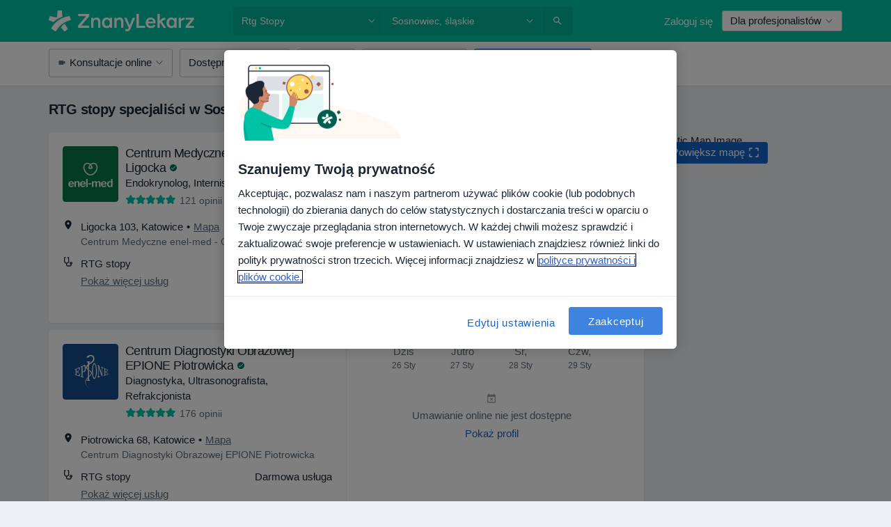

--- FILE ---
content_type: text/html; charset=UTF-8
request_url: https://www.znanylekarz.pl/uslugi-zabiegi/rtg-stopy-2/sosnowiec
body_size: 69317
content:

<!DOCTYPE html>
<html lang="pl" region="pl" class="spaces-height-tweak">
<head>
<!--
--------------------------------
We are looking for outstanding talent! Since you are interested in our code, maybe you are also interested in becoming part of our team.
We look forward to seeing you: https://docplanner.tech/careers
--------------------------------
-->
	
			<link rel="preconnect" href="//cookie-cdn.cookiepro.com"/>
		<link rel="preconnect" href="//platform.docplanner.com/"/>
		
		
		<link rel="preconnect" href="//s3-eu-west-1.amazonaws.com"/>
		<link rel="preconnect" href="//www.googletagmanager.com"/>
		<link rel="preconnect" href="//www.google-analytics.com"/>
		
							<script type='text/javascript'>
	window.VWO = window.VWO || [];

	window.VWO.init = window.VWO.init || function (state) {
		window.VWO.consentState = state;
	};

	const decodedCookie = decodeURIComponent(document.cookie);

	if (decodedCookie.includes('C0002:1') && (decodedCookie.includes('vwo_consent=2') || decodedCookie.includes('vwo_consent=3'))) {
		window.VWO.init(1);
	}

	function handleVWOConsent(detail) {
		if (detail.includes('C0002')) {
			window.VWO.init(1)
		}else {
			window.VWO.init(3)
		}
	}
</script>
			
			<link rel="preconnect" href="https://dev.visualwebsiteoptimizer.com" />
			<script type='text/javascript' id='vwoCode'>
				window._vwo_code || (function() {
					var account_id=772888,
						version=2.0,
						settings_tolerance=2000,
						hide_element='body',
						hide_element_style = 'opacity:0 !important;filter:alpha(opacity=0) !important;background:none !important',
						/* DO NOT EDIT BELOW THIS LINE */
						f=false,w=window,d=document,v=d.querySelector('#vwoCode'),cK='_vwo_'+account_id+'_settings',cc={};try{var c=JSON.parse(localStorage.getItem('_vwo_'+account_id+'_config'));cc=c&&typeof c==='object'?c:{}}catch(e){}var stT=cc.stT==='session'?w.sessionStorage:w.localStorage;code={use_existing_jquery:function(){return typeof use_existing_jquery!=='undefined'?use_existing_jquery:undefined},library_tolerance:function(){return typeof library_tolerance!=='undefined'?library_tolerance:undefined},settings_tolerance:function(){return cc.sT||settings_tolerance},hide_element_style:function(){return'{'+(cc.hES||hide_element_style)+'}'},hide_element:function(){return typeof cc.hE==='string'?cc.hE:hide_element},getVersion:function(){return version},finish:function(){if(!f){f=true;var e=d.getElementById('_vis_opt_path_hides');if(e)e.parentNode.removeChild(e)}},finished:function(){return f},load:function(e){var t=this.getSettings(),n=d.createElement('script'),i=this;if(t){n.textContent=t;d.getElementsByTagName('head')[0].appendChild(n);if(!w.VWO||VWO.caE){stT.removeItem(cK);i.load(e)}}else{n.fetchPriority='high';n.src=e;n.type='text/javascript';n.onerror=function(){_vwo_code.finish()};d.getElementsByTagName('head')[0].appendChild(n)}},getSettings:function(){try{var e=stT.getItem(cK);if(!e){return}e=JSON.parse(e);if(Date.now()>e.e){stT.removeItem(cK);return}return e.s}catch(e){return}},init:function(){if(d.URL.indexOf('__vwo_disable__')>-1)return;var e=this.settings_tolerance();w._vwo_settings_timer=setTimeout(function(){_vwo_code.finish();stT.removeItem(cK)},e);var t=d.currentScript,n=d.createElement('style'),i=this.hide_element(),r=t&&!t.async&&i?i+this.hide_element_style():'',c=d.getElementsByTagName('head')[0];n.setAttribute('id','_vis_opt_path_hides');v&&n.setAttribute('nonce',v.nonce);n.setAttribute('type','text/css');if(n.styleSheet)n.styleSheet.cssText=r;else n.appendChild(d.createTextNode(r));c.appendChild(n);this.load('https://dev.visualwebsiteoptimizer.com/j.php?a='+account_id+'&u='+encodeURIComponent(d.URL)+'&vn='+version)}};w._vwo_code=code;code.init();})();
			</script>
			
	
						<link rel="preload" href="//platform.docplanner.com/css/jade-dpuikitv3-ccf4255a.css" as="style"/>
					<link rel="preload" href="//platform.docplanner.com/css/jade-search-9dc41cc5.css" as="style"/>
		
									<link rel="preload" href="//platform.docplanner.com/js/goro-basic-30511e08.js" as="script"/>
					
						<link rel="preload" href="//www.googletagmanager.com/gtm.js?id=GTM-PZ83PG" as="script"/>
			<link rel="preload" href="//www.google-analytics.com/analytics.js" as="script"/>
			
	<meta charset="utf-8"/>
	<title>RTG stopy w Sosnowcu - 20 Polecanych Specjalistów i Placówek | ZnanyLekarz.pl</title>

			
	  <script
    src="//cookie-cdn.cookiepro.com/consent/52a1b17d-e5d5-4852-b793-ba27a4656b5d/otSDKStub.js?v=202211201558"
    data-id="onetrust-script"
    data-language="pl"
    type="text/javascript"
    charset="UTF-8"
    data-domain-script="52a1b17d-e5d5-4852-b793-ba27a4656b5d"
  ></script>

<script type="text/javascript">
  function OptanonWrapper() {
	  	  window.OneTrust.OnConsentChanged(({ detail }) => {
		  if (typeof handleVWOConsent !== "undefined" && typeof handleVWOConsent == "function") {
			  handleVWOConsent(detail)
		  }
	  });
	    }
</script>
	
	<link rel="search" type="application/opensearchdescription+xml" title="www.znanylekarz.pl" href="https://www.znanylekarz.pl/opensearch">

			<meta name="description" content="RTG stopy w Sosnowcu. Sprawdź ceny, opinie i umów wizytę online w pierwszym wolnym terminie - wystarczy jedno kliknięcie."/>
	<meta name="robots" content="index,follow"/>
	<meta property="fb:page_id" content="122601654502559"/>
	
		
				<link rel="canonical" href="https://www.znanylekarz.pl/uslugi-zabiegi/rtg-stopy-2/sosnowiec"/>
	
				
<meta property="og:image" content="//platform.docplanner.com/img/pl/open-graph/og-v0.png?583464880" />
	
					
<script type="text/javascript">
	var ZLApp = {
		'APICredentials': {},

		'AppConfig': {},
		'Roles' : {
      'IS_CALL_CENTER_AGENT': false,
			'IS_ZLWORKER' : false,
			'IS_CUSTOMER_CARE' : false,
			'IS_DOCTOR': false,
			'IS_FACILITY': false		},

		'Routes' : {},

		'Storage' : {
			session: sessionStorage,
			local: localStorage
		},

		'Modules': {
			CalendarEditionPage : function() {},
			AlgoliaIndexes : {},
			MapsLoader : {}
		},

		'Experiments': {},

		'pushGAEvent': function(options) {
			$(document).ready(function() {
				// Universal Google Analytics Events

				var layerData = $.extend({
					'event': 'gaTriggerEvent',
					'gaEventCategory': options[0],
					'gaEventAction': options[1],
					'gaEventLabel': options[2],
					'gaEventInteraction': options[4]
				}, options[5]);

				dataLayer.push(layerData);
			});
		},
    'pushHSEvent': function(eventValue) {
		  if (window._hsq && _hsq.push) {
				_hsq.push(["trackEvent", eventValue]);
			}
		},
		"Routing" : {
			"generate" : function(name, object) {
				return ZLApp.NativeRouting.generate(name, object);
			}
		},
		'setStorage': function(type, key, value) {
			try {
				var storage = this.Storage[type];

				storage.setItem( key, JSON.stringify(value) );

				return true;
			} catch (exception) {
				return false;
			}
		},
		'getStorage': function(type, key) {
			try {
				var storage = this.Storage[type];

				if (storage && storage.getItem(key) !== undefined && storage.hasOwnProperty(key) === true) {
					return JSON.parse(storage.getItem(key));
				} else {
					return undefined;
				}
			} catch (exception) {
				return undefined;
			}
		},
		'clearStorage': function(type, key) {
			try {
				var storage = this.Storage[type];
				storage.removeItem( key );
				return true;
			} catch (exception) {
				return false;
			}
		},
	};

	// Object container for old stuff
	window.ZL = {};
</script>


<script type="text/javascript">
	ZLApp.CrmConfig = {
		DEFAULT_CURRENCY_CODE: 'PLN',
		DEFAULT_VAT_RATE: 23,
		WITH_ZEROS: false,
		PRICE_TYPE: 'net',
		WEBSOCKET_DOMAIN: 'ws.znanylekarz.pl',
		WEBSOCKET_TOKEN: '2c595f7e-ef38-492e-b088-73e553cf86dd',
	};
</script>




<script>
	ZLApp.Const = {
		'AJAX_ROOT_ROUTE': 'www.znanylekarz.pl',
		'ALGOLIA_API_KEY': '189da7b805744e97ef09dea8dbe7e35f',
		'ALGOLIA_APP_ID': 'docplanner',
		'ALGOLIA_PREFIX': '',
		'ALGOLIA_SUFFIX': '',
		'TESTING_NAME': '',
		'BASE_DOMAIN': 'znanylekarz.pl',
		'BOOKING_APP_BOOK_VISIT': 'umow-wizyte',
		'BOOKING_APP_BOOK_VISIT_SLOTS': 'wybierz-wizyte',
		'BOOKING_SOURCE_ENABLED': true,
		'BREAKPOINTS': {
			'SCREEN_LG_MIN': 1200,
			'SCREEN_MD_MAX': 1199,
			'SCREEN_MD_MIN': 992,
			'SCREEN_SM_MAX': 991,
			'SCREEN_SM_MIN': 768,
			'SCREEN_XS_MAX': 767,
		},
		'RECAPTCHA_SITE_KEY': '6LdoFUseAAAAAEZyELW_Eg38q3kL1A8OaDPwQa5o',
		'COVID_TEST_ID': '185',
		'FLU_VACCINATION_ID': '',
		'CURRENCY': '0 - 0 zł',
		'CURRENT_COUNTRY_NAME': 'Polska',
		'CURRENT_COUNTRY_PHONE_PREFIX': '+48',
		'CURRENT_ROUTE': 'route_search_filter_city_item_service',
		'DOCTOR_REGISTRATION_WITHOUT_VERIFICATION': true,
		'DOMAIN': 'www.znanylekarz.pl',
		'DWH_STATISTICS_URL': 'https://dwh-statistics.znanylekarz.pl',
		'EVENT_TRACKER_URL': 'https://event-tracker.docplanner.com',
		'FACEBOOK_FANPAGE_URL': 'https://www.facebook.com/ZnanyLekarz',
		'FACEBOOK_LOCALE': 'pl_PL',
		'FACILITY_URL': 'https://www.znanylekarz.pl/placowki/__urlname__',
		'FIRST_SOCIAL_LOGIN':  false ,
		'GEOCODER_DOMAIN': 'geocoder.znanylekarz.pl',
		'GOOGLE_API_KEY': 'AIzaSyAPEkgzgNuQ7h-PLlGo4YqglJ0Ht9RIiPk',
		'GOOGLE_APP_ID': '965288796332-0h7v07k49r7ggo08nggbg2sdop6eop7d.apps.googleusercontent.com',
		'GOOGLE_ONE_TAP_REDIRECT_URL': 'https://www.znanylekarz.pl/social-connect/pl_sso?_redirect=https%3A//www.znanylekarz.pl/uslugi-zabiegi/rtg-stopy-2/sosnowiec',
		'HAS_UNIFIED_NAVIGATION': false,
		'HUBSPOT_ECOMMERCE_CONTACT': '07420eff-a356-467c-a0b1-a89894bba8a1',
		'HUBSPOT_ID': '442271',
		'ISO_LOCALE': 'pl',
		'IS_LOGGED': false,
		'IS_LOGGED_DOCTOR': false,
		'IS_LOGGED_FACILITY_MANAGER': false,
		'IS_PATIENT_APP': false,
		'IS_PHONE': false,
		'IS_STAGING': false,
		'LANGUAGE_CODE': 'pl_PL',
		'LOADER_IMAGE': '<p class="loader"><img src="//platform.docplanner.com/img/general/user-interface/loader-ready-white.gif?1799301098" alt=""/></p>',
		'LOADER_URL': "//platform.docplanner.com/img/general/user-interface/loader-ready-white.gif?1799301098",
		'LOCALE': 'pl',
		'MARKETING_CONSENT_IS_INFO': false,
		'MARKETING_CONSENT_PRECHECKED': true,
		'FACILITY_MARKETING_CONSENT_PRECHECKED': true,
		'MIN_QUESTION_CHARACTERS': 50,
		'PAGE_TYPE': '/search_results_visits_new',
		'PATIENT_APP_VERSION': '',
		'PATIENT_REQUEST_BASE_URL': 'https://patient-request.znanylekarz.pl',
		'PLATFORM_LINK': '//platform.docplanner.com/',
		'POST_CODE_MASK': '99-999',
		'PROTOCOL': 'https',
		'REFERER': '',
		'SAAS_BASE_DOMAIN': 'docplanner.znanylekarz.pl',
		'SAAS_MANAGEMENT_WIDGET_DOMAIN': 'booking-management.znanylekarz.pl',
		'SEARCH_PATH': "https:\/\/www.znanylekarz.pl\/szukaj",
		'SITE_LANG': 'pl',
		'SITE_NAME': 'ZnanyLekarz',
		'SSO_DOMAIN': 'l.znanylekarz.pl',
		'SSO_SOCIAL_CONNECT': 'https://www.znanylekarz.pl/social-connect/pl_sso?_redirect=',
		'SSO_SOCIAL_CONNECT_REDIRECT_URL': 'https://www.znanylekarz.pl/social-connect/pl_sso?_redirect=https%3A//www.znanylekarz.pl/uslugi-zabiegi/rtg-stopy-2/sosnowiec',
		'TERMS_URL': 'https://www.znanylekarz.pl/regulamin',
		'TIMEZONE': '+01:00',
		'UPPERCASE_RATIO_ON_OPINIONS': 50,
		'USER_ID': null,
		'VISIT_URL': '',
		'WIDGETS_APP_URL': 'widgets.znanylekarz.pl',
		'SEARCH_APP_URL': 'https://search.znanylekarz.pl',
		'PSYCHOTHERAPIST_SPECIALIZATION_ID': 152,
		'PSYCHOLOGY_SPECIALIZATION_ID': 93,
		'DOCTOR_CALENDAR_WIDGET_WITH_FILTERS_ENABLED': false,
		'USE_FULL_LIST_OF_INSURANCES_IN_CALENDAR_WIDGET': false,
	};

	ZLApp.isRoute = function(route) {
		if (Array.isArray(route)) {
			return route.indexOf(this.Const.CURRENT_ROUTE) > -1;
		}

		return this.Const.CURRENT_ROUTE === route;
	};
</script>


																																																																																																																																																																																																																											
<script>
	ZLApp.Gate = {"GATE_ADDRESS_EDITION_CUSTOM_REFUND_POLICY":true,"GATE_ADDRESS_ONLINE_CONSULTATION":true,"GATE_ADMIN_CHAT_GDPR":true,"GATE_BOOKING_INSURANCE":false,"GATE_BOOKING_DIRECT_INSURANCE":false,"GATE_SHOW_DISABLED_FACILITY_WIDGET":false,"GATE_AGENDA_NON_DOCTORS_FRONTEND_TEST":false,"GATE_CALENDAR_NOTIFICATION_FIND_OTHER_DOCTOR":true,"GATE_CHECK_YOUR_INSURANCE":false,"GATE_CONTEXTUAL_SEARCH_AT_HOMEPAGE":true,"GATE_COOKIE_CONSENT":true,"GATE_COVID_TEST_SEARCH":false,"GATE_FLU_VACCINATION_SEARCH":false,"GATE_CRM_ECOMMERCE_BLACK_FRIDAY":false,"GATE_CRM_ECOMMERCE_BOLETO":false,"GATE_CRM_ECOMMERCE_IBAN":false,"GATE_CRM_ECOMMERCE_IYZICO_ONE_TIME":false,"GATE_CRM_ECOMMERCE_PAYMENTS_TESTIMONIALS":false,"GATE_CRM_ECOMMERCE_PIX":false,"GATE_CRM_ECOMMERCE_PSE":false,"GATE_CRM_ECOMMERCE_SERVIPAG":false,"GATE_CRM_ECOMMERCE_SHOW_CPL_PRICING_DETAILS":true,"GATE_CRM_ECOMMERCE_WEBSITE":false,"GATE_CRM_ECOMMERCE_WEB_PAY":false,"GATE_CRM_ECOMMERCE_HIDE_PACKAGING_LANDING_CONTACT_FORM":false,"GATE_CRM_ECOMMERCE_TERMS_DETAILS":false,"GATE_CRM_ECOMMERCE_PAYMENT_TERMS":false,"GATE_CRM_IYZICO":false,"GATE_CRM_PAYU":true,"GATE_CRM_USE_SCA_AUTHENTICATION_FLOW":true,"GATE_CRM_USE_SCA_AUTHENTICATION_FLOW_SELECTIVE_BINS":false,"GATE_CRM_REFERRAL_PROGRAM_URL_REDESIGN":false,"GATE_DIRECT_INSURANCES":false,"GATE_DOCTOR_CALENDAR_FILTERS":true,"GATE_DOCTOR_LICENSE_NUMBER":true,"GATE_DOCTOR_PROFILE_TOP_BANNER_TOUCHPOINT":true,"GATE_DOCTOR_REGISTRATION_EMAIL_CONFIRMATION":false,"GATE_DOCTOR_STATISTICS_VIDEO":true,"GATE_OPENING_HOURS":false,"GATE_ECOMMERCE_PREMIUM_LANDING_MODAL":false,"GATE_ECOMMERCE_PREMIUM_LANDING_MODAL_MARKETING":false,"GATE_ECOMMERCE_PRICING_WEBSITE_ON_DEFAULT":false,"GATE_ECOMMERCE_WEBSITE_TOGGLE_ADDITIONAL_TEXT":true,"GATE_ECOMMERCE_THANK_YOU_PAGE_NEW_ONBOARDING_WIZARD":false,"GATE_ECOMMERCE_UNPAID_INVOICES_MODAL":true,"GATE_PRELOAD_GTM":true,"GATE_ENABLE_LICENSE_NUMBER_VERIFICATION":false,"GATE_FACILITY_CALENDAR_SERVICE_STEP":true,"GATE_FACILITY_CALENDAR_SORT_BY_NAME":false,"GATE_FACILITY_PROFILE_TOP_BANNER_TOUCHPOINT":true,"GATE_FACILITY_REGISTRATION":true,"GATE_FACILITY_REGISTRATION_EMAIL_CONFIRMATION":true,"GATE_FACILITY_SERVICES_TABLE":true,"GATE_REFACTORED_FACILITY_ITEM_ABOUT":false,"GATE_FIND_ANOTHER_SPECIALIST_WHEN_NO_AVAILABILITY":false,"GATE_GDPR_MARKETING_CONSENT_MANDATORY":false,"GATE_GDPR_REGISTRATION_INFORMATION":false,"GATE_GENERAL_MARKETING_AGREEMENT":false,"GATE_GOOGLE_ONE_TAP_LOGIN":false,"GATE_HIDE_NEARBY_DOCTORS_ON_NON_COMMERCIAL_PROFILE":false,"GATE_HIDE_PRICES_FOR_PATIENTS_WITH_INSURANCE":false,"GATE_HOMEPAGE_PATIENT_APP_BANNER":true,"GATE_HUBSPOT":true,"GATE_INSURANCE_PLANS":false,"GATE_LOCATION_DETAILS":true,"GATE_MODERATION_DOCTOR_ITEM_REQUIRED":false,"GATE_MODERATION_DOCTOR_ITEM_SPECIALIZATION":false,"GATE_MODERATION_DOCTOR_SPECIALIZATION":true,"GATE_MODERATION_EDIT_OPINION_BY_MODERATOR":true,"GATE_MODERATION_OPINION_TRUST_SCORE_DISPLAY":true,"GATE_MODERATION_AUTOMODERATOR_PARAMS_BUTTON_DISPLAY":true,"GATE_MODERATION_PANEL_DOCTOR_NEW_BY_SELF":false,"GATE_MODERATION_SPECIALIZATION_DOCUMENT_VERIFICATION":true,"GATE_NEW_SEARCH_DISTRICT_FILTERS":false,"GATE_NEW_SEARCH_FORCE_DOCTORS_ON_LANDING_PAGES":false,"GATE_NEW_SEARCH_ONLINE_CONSULTATION_BANNER":true,"GATE_NEW_SEARCH_PATIENT_APP_BANNER":true,"GATE_ONLINE_CONSULTATION_CALENDAR_PAYMENT_TIP":true,"GATE_ONLINE_LANDING_REAL_TESTIMONIALS":true,"GATE_OPINIONS_NEW_FLOW_SAMPLE_OPINIONS":false,"GATE_OPINIONS_NEW_FLOW_REQUIRE_LOGIN_JUST_BEFORE_SUBMIT":false,"GATE_OPINION_SIGNATURE_HIDE":false,"GATE_OPINION_SORTING_SHOW":false,"GATE_PB_DECIMAL_PART_IN_PRICES":true,"GATE_ENABLE_ALL_PATIENT_APP_BANNER":true,"GATE_ENABLE_BROWSER_CHAT_PATIENT_APP_BANNER":true,"GATE_QA_PATIENT_APP_BANNER":true,"GATE_USE_NEW_MESSENGER_APP":true,"GATE_CHAT_ENABLE_NEW_ON_LOAD_BANNER":true,"GATE_CHAT_ENABLE_NEW_ON_LOAD_CONFIRMATION_BANNER":true,"GATE_DEEPLINK_SEND_DIRECT_REGISTRATION_TRACKING":true,"GATE_DLP_VWO_EXPERIMENT_ENABLED":false,"GATE_ENABLE_DLP_SURVEY":false,"GATE_Q_AND_A":true,"GATE_Q_AND_A_ALLOW_PRIVATE_QUESTIONS":false,"GATE_Q_AND_A_ANSWER_MODERATION":false,"GATE_Q_AND_A_PRIVATE_QUESTIONS_PANEL_VUE":false,"GATE_RECURRING_CREDIT_CARD_PAYMENT":true,"GATE_SAVE_DOCTOR_PROFILE":true,"GATE_SAVE_DOCTOR_PROFILE_NON_LOGGED":true,"GATE_SENTRY_JS":true,"GATE_DATADOG_RUM_JS":true,"GATE_SENTRY_PERFORMANCE_TRACING":true,"GATE_SEO_ENABLE_NEW_DOCTOR_HOMEPAGE_SECTION":true,"GATE_SHOW_ADDRESS_FACILITY_WARNING":true,"GATE_SHOW_DOCTOR_PROFILE_EDITION_DESCRIPTION":true,"GATE_HIDE_REQUEST_SERVICES":true,"GATE_SHOW_GDPR_CHECKBOX":false,"GATE_SHOW_PHONE_ON_NON_COMMERCIAL_DOCTORS":false,"GATE_SLOT_RELEASED":true,"GATE_STRONG_PASSWORD_VALIDATOR":true,"GATE_TIMEZONE_ONLINE_CONSULTATION":false,"GATE_TURKISH_LAW_COMPLIANCE":false,"GATE_USER_REGISTRATION_EMAIL_CONFIRMATION":true,"GATE_VUE_LOCATION_AUTOCOMPLETE_LOGS":false,"GATE_VUE_WIDGETS":true,"GATE_WEBSOCKETS":true,"GATE_MODERATION_SPECIALIZATION_DOCUMENT_VERIFICATION_SENT_EMAIL":true,"GATE_TEST_ACCOUNTS_DASHBOARD_FACILITY_ACCOUNTS_TOGGLE":true,"GATE_OPINION_ACTIVATION_AND_EMAIL_VERIFICATION_VIA_EMAIL":false,"GATE_RECAPTCHA_ENTERPRISE_OPINIONS_FLOW":true,"GATE_OPINIONS_REMOVE_OTHER_FROM_LOCATION_DROPDOWN":false,"GATE_ECOMMERCE_USE_IFRAME":false,"GATE_DOCTOR_REGISTRATION_MODERATION_PANEL":true,"GATE_CRM_FIRST_CLASS_ECOMMERCE_PROMOTION":false,"GATE_OPINIONS_FOR_FACILITIES":false,"GATE_UNSUBSCRIBE_SMS_FOOTER":true,"GATE_OPINIONS_FACILITY_DOCTOR_DROPDOWN":false,"GATE_OPINIONS_FACILITY_ADDRESSES_DROPDOWN":false,"GATE_PATIENT_REQUEST_BUTTON":false,"GATE_ENABLE_PATIENT_REQUEST_WEBVIEW":false,"GATE_USE_NEW_PATIENT_REQUEST_PAGE":false,"GATE_PATIENT_REQUEST_VERIFICATION_STEP":false,"GATE_DOCTOR_OUT_OF_OFFICE":false,"GATE_GET_DOCTOR_CERTIFICATE":true,"GATE_CRM_ECOMMERCE_PACKAGING_LANDING":true,"GATE_CRM_ECOMMERCE_PACKAGING_LANDING_HIDE_ICONS":false,"GATE_CRM_ECOMMERCE_CUSTOMER_SUPPORT_SECTION":true,"GATE_REQUEST_PROFILE_CHANGES_WITH_TEXT_BOX":false,"GATE_FETCH_CUSTOMER_DATA_BY_TAX_NUMBER":true,"GATE_ECOMMERCE_ACCEPT_COMPANY_GMB":true,"GATE_CRM_CUSTOMER_TAX_NUMBER_NOT_REQUIRED":false,"GATE_BULK_OBJECT_VERIFICATION":true,"GATE_USER_TOOL_V2":true,"GATE_BANNER_REDIRECT_TO_LISTING":true,"GATE_SHOULD_CHECK_BOOKABLE_SERVICES_ON_FACILITY_PROFILE":true,"GATE_SHOULD_CHECK_BOOKABLE_DOCTORS_ON_FACILITY_PROFILE":true,"GATE_NEW_SEARCH_HIDE_DOCTOR_SERVICES":false,"GATE_SHOW_PRICE_INCREASE_MODAL":false,"GATE_OPINIONS_ABUSE_REPORT_VIA_EMAIL_POSSIBLE":false,"GATE_TRUST_BANNER_CERTIFICATES_PL":true,"GATE_USE_TEST_COOKIEPRO":false,"GATE_CHAT_SEND_HEALTH_PROFILE_BUTTON":false,"GATE_DOCTOR_SPECIALIZATION_IN_PROGRESS":true,"GATE_PATIENT_APP_EVENT_INTERCEPTOR":true,"GATE_DP_SPACES_HEADER":true,"GATE_CRM_ECOMMERCE_PACKAGING_LANDING_FUTURE_PRICINGS":false,"GATE_DE_SEARCH_FILTER_SLOTS_BY_INSURANCE_PROVIDER":false,"GATE_ENABLE_EFR_DEEPLINK_PARAM":true,"GATE_ENABLE_UNLEASH_FOR_DLP":true,"GATE_ENABLE_UNLEASH_CACHING_FOR_DLP":false,"GATE_VISIBILITY_SPACE_PROMO_MATERIALS_PAGE":true,"GATE_FACILITY_PROFILE_PRICE_RANGES":true,"GATE_VISIBILITY_SPACE_FIRST_CLASS_PAGE":true,"GATE_FACILITY_PROFILE_GROUP_SERVICES_BY_DESCRIPTION":true,"GATE_OPINION_VERIFIED_BY_PAYMENT":true,"GATE_OPINION_MERGED_VERIFICATION_BADGES_FRONTEND":true,"GATE_NEW_DOCTOR_REGISTRATION_FLOW":true,"GATE_PRE_REGISTER_STEP":true,"GATE_DOCTOR_WELCOME_MODAL":true,"GATE_Q_AND_A_PATIENT_PANEL_SHOW_ALL":true,"GATE_SEARCH_MED24_BANNER":true,"GATE_DOCTOR_DASHBOARD":true,"GATE_NEW_SERVICES_SECTION_WITH_CUSTOM_NAMES":true,"GATE_SAAS_FOR_FREEMIUM":false,"GATE_FIRST_CLASS_LANDING_PAGE_MODALITIES":true,"GATE_CALENDAR_REQUEST_PHONE_NUMBER":true,"GATE_SHOW_ASK_FOR_CALENDAR_MODAL":true,"GATE_GOOGLE_ONE_TAP_LOGIN_MOVED_FROM_GTM":true,"GATE_SHOW_STATISTICS_ICON":true,"GATE_DOCTOR_DASHBOARD_CALENDAR_REQUESTS":true,"GATE_ENABLE_SAAS_INSURANCE_CONFIGURATION":false,"GATE_INSURANCE_CONFIGURATION_TEMPORARY_PMS_WORKAROUND":false,"GATE_SHOW_NEAR_ME":true,"GATE_OOPS_WIDGET":true,"GATE_FACILITY_PROFILE_MERGE_SERVICES_FOR_MULTIPLE_SPECS":true,"GATE_CRM_SHOW_ECOMMERCE_SECURE_PAYMENT_TEXT":false,"GATE_DOCTOR_PROFILE_EDITION_GENDER_ALLOW_OTHER":true,"GATE_ENABLE_ADDITIONAL_ONLINE_RESULTS_EXPERIMENT":true,"GATE_ENABLE_RADIUS_SEARCH_RESULTS_EXTENSION":true,"GATE_CRM_SHOW_ECOMMERCE_NOA_TERMS_2":true,"GATE_PHARMACIES_SEARCH":false,"GATE_SEARCH_ASSISTANT_EXPERIMENT_AUTO_SHOW":false,"GATE_SEARCH_ASSISTANT_BANNER_EXPERIMENT":false,"GATE_SEARCH_ASSISTANT_EXPERIMENT_SA_FROM_AUTOCOMPLETE":false,"GATE_SEARCH_ASSISTANT_BANNER_MIXED_QUESTIONS_EXPERIMENT":false,"GATE_VISIBILITY_EXPERIMENT":false,"GATE_BOOKING_PUBLIC_INSURANCE_FLOW_FRONTEND":true,"GATE_SEARCH_INSURANCE_LISTINGS_FILTER_PROCESSING":false,"GATE_MARKETPLACE_PAYMENTS_BNPL_RESCHEDULES":true,"GATE_VISIBILITY_ADDRESS_EDITOR_VALIDATION_DOCTOR":true,"GATE_VISIBILITY_ADDRESS_EDITOR_VALIDATION_FACILITY":true,"GATE_DOCTOR_NEW_MODERATION_NEW_ENDPOINT":true,"GATE_PB_INSURANCES_AVAILABILITY_SEARCH":false,"GATE_VISIBILITY_SA_HIDE_LIVE_LOCATION_QUESTION":false,"GATE_PB_AB_TEST_AVAILABILITY_CALENDAR":true,"GATE_CRM_NOA_PROMO_BLACK_FRIDAY":false,"GATE_CRM_NOA_PROMO_BLACK_FRIDAY_PRICE_INFO":false,"GATE_DOCTOR_REGISTRATION_LICENSE_REQUIRED_BY_SPECIALIZATION":false,"GATE_SUPPORT_DOCUMENT_UPLOAD_WITH_LICENSE_NUMBER":true,"GATE_ADDRESS_EDITOR_STREET_NUMBER_NOT_MANDATORY":false,"GATE_VISIBILITY_FC_PAGE_BLACK_FRIDAY_PROMO":false,"GATE_KEEP_DOCTOR_LICENSE_NUMBER_HIDDEN_IN_PROFILE":false,"GATE_VISIBILITY_WATSONIZED_WIDGET_CONFIGURATION":false,"GATE_DOCTOR_REGISTRATION_LICENSE_NUMBER_PAGE":false,"GATE_DOCTOR_REGISTRATION_VALUE_PROPOSITION_ASIDE":true,"GATE_ADDRESS_EDITOR_ZIP_CODE_NOT_MANDATORY":false,"GATE_ENABLE_SASS_ONLY_WIDGET_BY_DEFAULT":true,"GATE_DISPLAY_LINK_WHITE_LABEL_WIDGET":false};

	ZLApp.isGranted = function(gate) {
		return this.Gate[gate];
	};
</script>


	<script>
		ZLApp.Lang = {
						"@Disease": "choroba",
			"@List": "lista",
			"@Map": "mapa",
			"abandoned_cart_button": "Potwierd\u017a termin",
			"abandoned_cart_description": "Aby um\u00f3wi\u0107 wizyt\u0119, doko\u0144cz proces rezerwacji.",
			"abandoned_cart_header": "Twoja wizyta nie zosta\u0142a jeszcze potwierdzona",
			"add": "Dodaj",
			"add_patient": "Dopisz pacjenta",
			"address": "Adres",
			"addresses_with_no_online_booking": "Adresy bez mo\u017cliwo\u015bci rezerwacji online (%{count})",
			"advance_schedule_calendar_address": "Adres",
			"agenda_visit_manage_cancel_visit_modal": "Twoja wizyta zosta\u0142a anulowana.",
			"agenda_visit_manage_confirm_visit_modal": "Dzi\u0119kujemy! Prosimy o punktualne przybycie.",
			"are_you_sure": "Jeste\u015b pewien?",
			"autocomplete_disease": "choroba",
			"autocomplete_loading": "Szukamy wynik\u00f3w",
			"autocomplete_search_empty": "Czego szukasz?",
			"autocomplete_search_prefix": "Wyszukaj",
			"autocomplete_specialization": "Specjalizacja",
			"booking_sms_conf_after_resend_hint": "Wys\u0142ali\u015bmy SMS ponownie! Tym razem powinien doj\u015b\u0107 szybciej ni\u017c w 2 minuty. ",
			"brand_doctors": "lekarzy",
			"calendar_placeholder_title": "Umawianie na ZnanyLekarz",
			"call": "Zadzwo\u0144",
			"cancel": "Anuluj",
			"changes_sent_to_moderation": "Zmiana zosta\u0142a wys\u0142ana do moderacji. Tre\u015b\u0107 nie b\u0119dzie widoczna na profilu do momentu akceptacji przez moderatora.",
			"chat_error_message": "Spr\u00f3buj od\u015bwierzy\u0107 stron\u0119 aby zobaczy\u0107 najnowsze wiadomo\u015bci.",
			"check_other_calendars": "Poka\u017c adresy z kalendarzem",
			"clinics_autocomplete": "Centrum medyczne",
			"close": "Zamknij",
			"comment_should_not_capitalize": "Komentarz nie powinien by\u0107 pisany wielkimi literami",
			"comment_to_short": "Opinia musi mie\u0107 przynajmniej %minCharacters% znak\u00f3w, aktualnie ma %currentCount%.",
			"common_refresh": "Od\u015bwie\u017c",
			"components.question.doctor.book": "Um\u00f3w wizyt\u0119",
			"confirm_when_slot_remove": "Na pewno chcesz usun\u0105\u0107 te terminy?",
			"congratulations_reminders_set": "Gratulujemy, ustawiono przypomnienie.",
			"currency_suffix": "%{currency_code} z\u0142",
			"disable": "wy\u0142\u0105cz",
			"doctor_all_addresses": "Adresy (%{count})",
			"doctor_all_addresses_one": "Adres",
			"doctor_autocomplete": "Specjalista",
			"doctor_edition_facility_type_header": "Rodzaj adresu",
			"doctor_edition_online_office_name": "Nazwa gabinetu online",
			"doctor_opinions_show_opinions": "Poka\u017c opinie",
			"doctor_profile_add_opinion": "Dodaj opini\u0119",
			"doctor_service": "Us\u0142uga",
			"doctor_verificated_successfully": "Ten lekarz potwierdzi\u0142 wiarygodno\u015b\u0107 danych na swoim profilu",
			"doctor_with_calendar": "Brak wizyt",
			"edit": "edytuj",
			"edit_visit_patient": "Edytuj pacjenta",
			"enable": "w\u0142\u0105cz",
			"errorTryLater": "Wyst\u0105pi\u0142 b\u0142\u0105d. Spr\u00f3buj jeszcze raz.",
			"error_while_uploading_photos": "Nasz serwer ma problem z przetworzeniem Twoich zdj\u0119\u0107. Spr\u00f3buj zmniejszy\u0107 ich rozmiary lub dodawa\u0107 je pojedynczo.",
			"expand_map": "Powi\u0119ksz map\u0119",
			"facility": "Plac\u00f3wka",
			"facility_listing_context_alert": "Zmiana specjalizacji, adresu b\u0105d\u017a wyb\u00f3r konkretnego lekarza mo\u017ce spowodowa\u0107, \u017ce wy\u015bwietlane terminy nie b\u0119d\u0105 spe\u0142nia\u0107 wybranych wcze\u015bniej kryteri\u00f3w (us\u0142uga czy ubezpieczenie).",
			"facility_name_plaxeholder": "np. Specjalistyczny Gabinet Diagnostyki Ginekologiczno - Po\u0142o\u017cniczej",
			"fieldNotEmpty": "To pole nie mo\u017ce by\u0107 puste",
			"filter_info_box": "U\u017cyj filtr\u00f3w aby otrzyma\u0107 wyniki bardziej dostosowane do Twoich potrzeb.",
			"finish": "Zako\u0144cz",
			"forward": "Dalej",
			"from": "Od",
			"generic-book-appointment": "Um\u00f3w wizyt\u0119",
			"google_calendar_cancel_sync_text": "Czy na pewno chcesz anulowa\u0107 synchronizacj\u0119?",
			"import_address_name": "Nazwa gabinetu",
			"incorrect_date": "Nieprawid\u0142owa data!",
			"insurance_box_title": "Szukasz lekarza z konkretnym planem ubezpieczeniowym? Sprawd\u017a poni\u017csze opcje",
			"internal_number_warning": "Po rozpocz\u0119ciu po\u0142\u0105czenia wprowad\u017a numer wewn\u0119trzny:",
			"less": "mniej",
			"license_verification_doctor_profile_modal_body": "Perfil sob verifica\u00e7\u00e3o da Doctoralia. As informa\u00e7\u00f5es publicadas neste perfil foram geradas exclusivamente pelo usu\u00e1rio, e n\u00e3o foram apuradas ainda pela Doctoralia. At\u00e9 a verifica\u00e7\u00e3o deste perfil, sugerimos que confirme a veracidade junto ao conselho da especialidade correspondente, ex.: CFM, CFP, CFO.",
			"link_doctor_to_clinic.choose_clinic.placeholder": "Zacznij wpisywa\u0107, aby wyszuka\u0107 plac\u00f3wk\u0119",
			"link_doctor_to_clinic.choose_clinic.title": "Wybierz plac\u00f3wk\u0119, w kt\u00f3rej pracujesz",
			"loadingWait": "Trwa \u0142adowanie. Prosz\u0119 czeka\u0107...",
			"map": "mapa",
			"map_empty_state_CTA": "Przybli\u017c map\u0119 lub poruszaj si\u0119 po niej, by zobaczy\u0107 wi\u0119cej wynik\u00f3w",
			"map_empty_state_copy_generic": "Nie ma takich specjalist\u00f3w w okolicy",
			"map_empty_state_copy_spec": "Brak %dentists% w tej okolicy",
			"map_search": "Szukaj w tej okolicy",
			"map_test_modal_CTA": "Wr\u00f3c do listy specjalist\u00f3w",
			"map_test_modal_text": "Ju\u017c wkr\u00f3tce zostanie uruchomiona pe\u0142na wersja tej podstrony.",
			"map_test_modal_text_headline": "Strona w budowie.",
			"mobile_sign_as": "Podpisz si\u0119 jako",
			"mobile_specialization": "Specjalizacja",
			"mobile_visit_try_again": "Spr\u00f3buj ponownie",
			"more": "wi\u0119cej",
			"move_visit": "prze\u0142\u00f3\u017c wizyt\u0119",
			"no": "Nie",
			"no_calendar_in_your_location": "Brak kalendarza w Twojej lokalizacji.",
			"no_open_slots": "Brak wolnych termin\u00f3w",
			"no_results_for": "Nie znaleziono wynik\u00f3w wyszukiwania dla",
			"no_slots_facility_cta": "Poka\u017c profil",
			"no_slots_facility_info": "Brak dost\u0119pnych specjalist\u00f3w z wolnymi terminami w tym centrum medycznym.",
			"online_consultation_doc_card_label": "Oferuje konsultacje online",
			"pagination_next": "Nast\u0119pna",
			"pagination_previous": "Poprzednia",
			"panel_delete-me-modal_no": "Zatrzymaj konto",
			"panel_delete-me-modal_yes": "Usu\u0144 konto",
			"patient_visit_cancel_modal_confirm": "Czy na pewno chcesz odwo\u0142a\u0107 wizyt\u0119?",
			"patients_marketing_consent_modal_cta_no": "Nie, dzi\u0119kuj\u0119",
			"patients_marketing_consent_modal_cta_yes": "Tak, chc\u0119 dostawa\u0107 informacje od ZnanyLekarz",
			"patients_marketing_consent_modal_desc": "Otrzymuj informacje o naszych nowych funkcjonalno\u015bciach i us\u0142ugach. Dzi\u0119ki temu w pe\u0142ni wykorzystasz ZnanyLekarz, aby dba\u0107 o zdrowie swoje i bliskich.",
			"patients_marketing_consent_modal_legal_txt": "Aby m\u00f3c dzieli\u0107\u00a0si\u0119 z Tob\u0105 nowo\u015bciami na ZnanyLekarz, potrzebujemy Twojej zgody. Mo\u017cesz wycofa\u0107 j\u0105\u00a0w dowolnym momencie.",
			"patients_marketing_consent_modal_legal_txt_learn_more": "Dowiedz si\u0119 wi\u0119cej w naszej polityce prywatno\u015bci.",
			"patients_marketing_consent_modal_legal_txt_tooltip": "Potrzebujemy Twojej zgody, aby m\u00f3c zaoferowa\u0107 Ci najlepsze do\u015bwiadczenia w korzystaniu z naszego serwisu. Pami\u0119taj, \u017ce w ka\u017cdym momencie mo\u017cesz wycofa\u0107 zgod\u0119. <a href=\"https:\/\/www.znanylekarz.pl\/prywatnosc\">Dowiedz si\u0119 wi\u0119cej w naszej polityce prywatno\u015bci.<\/a>",
			"patients_marketing_consent_modal_title": "Nie przegap nowo\u015bci",
			"price_from": "Od %price%",
			"provide_visit_location": "Podaj miejsce wizyty",
			"qna_question_delete_confirm": "Czy na pewno chcesz usun\u0105\u0107 to pytanie?",
			"rate_error": "Aby doda\u0107 opini\u0119 musisz wybra\u0107 ocen\u0119.",
			"registration.facility.user_position.doctor": "Lekarz",
			"reminder_removed": "Przypomnienie zosta\u0142o usuni\u0119te",
			"remove_slot_error_message": "Usuni\u0119cie terminu nie powiod\u0142o si\u0119",
			"removing": "Usuwanie",
			"reset_filters": "Wyczy\u015b\u0107",
			"saving": "Zapisuj\u0119\u2026",
			"search_all_filters": "Wszystkie filtry",
			"search_calendar_missing": "Brak kalendarza",
			"search_doctors": "Szukaj lekarzy",
			"search_error_no_location": "Nie mo\u017cna ustali\u0107 lokalizacji u\u017cytkownika. ",
			"search_filter_calendar": "Umawianie na ZnanyLekarz",
			"search_filter_calendar_description": "Poka\u017c specjalist\u00f3w, do kt\u00f3rych mo\u017cesz um\u00f3wi\u0107 si\u0119\u00a0na portalu ZnanyLekarz",
			"search_filter_clinics": "Centrum medyczne",
			"search_filter_dates_per_date": "Termin wizyty",
			"search_filter_diseases": "Choroby",
			"search_filter_districts": "Dzielnice",
			"search_filter_doctors": "Lekarze",
			"search_filter_doctors_clinics": "Lekarze i centra medyczne",
			"search_filter_entity_type": "Rodzaj wynik\u00f3w",
			"search_filter_insurances": "Ubezpieczenia",
			"search_filter_kids_friendly": "Przyjmuje dzieci",
			"search_filter_kids_friendly_description": "Specjali\u015bci, kt\u00f3rzy przyjmuj\u0105 m\u0142odszych pacjent\u00f3w",
			"search_filter_payment_methods": "Metody p\u0142atno\u015bci",
			"search_filter_services": "Us\u0142ugi",
			"search_filter_specializations": "Specjalizacje",
			"search_in_doctors": "Znajd\u017a specjalist\u0119 \"%{QUERY}\"",
			"search_in_facilities": "Znajd\u017a centrum medyczne \"%{QUERY}\"",
			"search_see_profile": "Zobacz profil",
			"search_sort_by": "Sortowanie",
			"search_sorter": "Sortowanie",
			"search_sorter_availability": "Najwcze\u015bniejszy wolny termin",
			"search_sorter_factor_based": "Rekomendowani",
			"search_sorter_rating": "Najlepiej ocenieni",
			"search_sorter_recommended": "sugerowani",
			"search_whole_website": "Szukaj \"%phrase%\" w ca\u0142ym serwisie",
			"selectService": "Wybierz us\u0142ug\u0119",
			"selectSpecialization": "Wybierz specjalizacj\u0119",
			"select_choose": "---- wybierz ----",
			"selected": "Wybranych",
			"send_opinion": "Wy\u015blij opini\u0119",
			"services_and_prices_no_price": "Brak ceny",
			"set_visit_button": "Um\u00f3w wizyt\u0119",
			"show_all_cities": "Wszystkie miasta",
			"show_more": "zobacz wi\u0119cej",
			"show_phone": "Poka\u017c numer",
			"show_yesterday": "Poka\u017c wczorajszy dzie\u0144",
			"super_doctor_mail_CTA_see_all_opinions": "Zobacz wszystkie opinie",
			"terms_of_visits_addition": "Dodawanie termin\u00f3w wizyt",
			"toast_remove_slot_title": "Termin usuni\u0119ty!",
			"toast_undo_remove_slot_title": "Termin przywr\u00f3cony!",
			"unexpected_error": "Wyst\u0105pi\u0142 nieoczekiwany b\u0142\u0105d!",
			"unsaved_changes": "Wygl\u0105da na to, \u017ce wprowadzone przez Ciebie zmiany nie zosta\u0142y zapisane. Czy chcesz pozosta\u0107 na tej stronie, by m\u00f3c je zapisa\u0107?",
			"validation.email": "Podaj prawid\u0142owy adres e-mail",
			"validation.maxLength": "Ta warto\u015b\u0107 jest za d\u0142uga. Powinna mie\u0107 %{max} lub mniej znak\u00f3w.",
			"validation.minLength": "Ta warto\u015b\u0107 jest za kr\u00f3tka. Powinna mie\u0107 %{min} lub wi\u0119cej znak\u00f3w. ",
			"validation.required": "To pole jest wymagane",
			"validator_email": "Podaj prawid\u0142owy adres e-mail",
			"validator_required": "To pole jest wymagane",
			"visit_details_saving_progress": "Trwa zapisywanie...",
			"visit_details_visit_cancelled": "Wizyt\u0119 odwo\u0142ano",
			"visit_out_of_schedule": "Termin poza grafikiem",
			"visit_report_select_all": "Wybierz wszystko",
			"visit_select_date": "Wybierz termin wizyty",
			"wait_a_moment": "Poczekaj chwil\u0119...",
			"warning": "Uwaga",
			"we_are_checking_your_localization": "Szukamy Twojej lokalizacji...",
			"widget_default_specialist": "specjalista",
			"widget_show_reviews": "Poka\u017c opinie",
			"yes": "Tak",
			"you_have_x_custom_calendar_configs": "masz $amount tygodni ze zmienionym grafikiem",
			"you_need_characters": "Musisz napisa\u0107 jeszcze: %{currentCount} znak\u00f3w.",
			"your_account_demo_1": "Sprawd\u017a jak dzia\u0142a nowa lista wizyt",
			"your_account_demo_2": "Zamiast przewija\u0107 list\u0119 mo\u017cesz wybra\u0107 odpowiedni dzie\u0144 z kalendarza",
			"your_account_demo_3": "Jednym przyciskiem zapiszesz pacjenta na dowolny dost\u0119pny termin",
			"your_account_demo_4": "Mo\u017cesz wybra\u0107 list\u0119 dla jednego z adres\u00f3w",
			"your_account_demo_5": "Mo\u017cesz edytowa\u0107 wizyty wcze\u015bniej wpisane przez siebie",
			"your_account_demo_6": "Kliknij w pozycj\u0119 na li\u015bcie, \u017ceby zobaczy\u0107 szczeg\u00f3\u0142owe informacje",
	
			'all_specs': 'Wszystkie\u0020specjalizacje',
			'banner_promote_app_cta_2': 'Przejd\u017A\u0020do\u0020aplikacji',
			'banner_promote_app_text_1': 'Pobierz\u0020nasz\u0105\u0020aplikacj\u0119\u0020i\u0020odkryj\u0020przyjazn\u0105\u0020opiek\u0119\u0020medyczn\u0105.',
			'call_center_info_placeholder_transport': 'np.\u0020\u0022Wej\u015Bcie\u0020od\u0020ty\u0142u\u0020budynku,\u0020naprzeciwko\u0020centrum\u0020handlowego,\u0020mo\u017Cna\u0020dojecha\u0107\u0020tramwajem\u0020nr\u00202,\u00205,\u00207\u0022',
			'directions_parking': 'Wskaz\u00F3wki\u0020dojazdu\u0020i\u0020parking',
			'docplanner_payments_action_required': 'P\u0142atno\u015Bci\u0020\u002D\u0020wymagana\u0020aktualizacja\u0020konta',
			'docplanner_payments_action_required_tip1': 'Twoje\u0020konto\u0020wymaga\u0020aktualizacji.\u0020',
			'docplanner_payments_action_required_tip2': 'Przejd\u017A\u0020na\u0020stron\u0119\u0020naszego\u0020operatora\u0020p\u0142atno\u015Bci\u0020w\u0020celu\u0020uzupe\u0142nienia\u0020niezb\u0119dnych\u0020informacji.',
			'docplanner_payments_action_required_update_button': 'Zaktualizuj',
			'doctor_edition_remote_instructions_header': 'Szczeg\u00F3\u0142y\u0020dotycz\u0105ce\u0020po\u0142\u0105czenia',
			'doctor_edition_remote_instructions_placeholder': 'Wpisz\u0020instrukcje\u0020tutaj',
			'doctor_edition_remote_instructions_tip': 'Podane\u0020przez\u0020Ciebie\u0020informacje\u0020\u0028numer\u0020telefonu,\u0020email\u0029\u0020b\u0119d\u0105\u0020widoczne\u0020dla\u0020pacjent\u00F3w\u0020dopiero\u0020po\u0020um\u00F3wieniu\u0020wizyty.',
			'doctor_panel_address_details': 'Informacje,\u0020kt\u00F3re\u0020pacjent\u0020mo\u017Ce\u0020zobaczy\u0107\u0020po\u0020um\u00F3wieniu\u0020wizyty,\u0020a\u0020kt\u00F3re\u0020pomog\u0105\u0020mu\u0020dotrze\u0107\u0020do\u0020Twojego\u0020gabinetu,\u0020np.\u0020opis\u0020lokalizacji,\u0020wej\u015Bcia\u0020do\u0020budynku,\u0020dojazdu\u0020komunikacj\u0105\u0020miejsk\u0105\u0020lub\u0020samochodem.',
			'has_unpaid_invoices_btn': 'Wybierz\u0020metod\u0119\u0020p\u0142atno\u015Bci',
			'has_unpaid_invoices_content': 'Mo\u017Cesz\u0020zap\u0142aci\u0107\u0020online\u0020lub\u0020za\u0020po\u015Brednictwem\u0020przelewu\u0020bankowego.',
			'has_unpaid_invoices_title': 'Masz\u0020nieop\u0142acon\u0105\u0020faktur\u0119\u0020na\u0020swoim\u0020koncie.',
			'marketplace_account_rejected_account_apology_information': 'Przepraszamy\u0020za\u0020niedogodno\u015Bci\u0020i\u0020dzi\u0119kujemy\u0020za\u0020cierpliwo\u015B\u0107.',
			'marketplace_account_rejected_account_header': 'P\u0142atno\u015Bci\u0020\u002D\u0020Twoje\u0020konto\u0020zosta\u0142o\u0020tymczasowo\u0020zawieszone',
			'marketplace_account_rejected_account_header_description': 'Twoje\u0020konto\u0020zosta\u0142o\u0020tymczasowo\u0020zawieszone\u0020przez\u0020naszego\u0020operatora\u0020p\u0142atno\u015Bci.',
			'marketplace_account_rejected_account_work_in_progress': 'Pracujemy\u0020niestrudzenie,\u0020aby\u0020Twoje\u0020konto\u0020jak\u0020najszybciej\u0020by\u0142o\u0020w\u0020pe\u0142ni\u0020funkcjonalne.',
			'pricing-terms-modal-unilateral-changed-of-plan-title': 'Important\u003A\u0020unilateral\u0020contract\u0020change',
			'pricing-terms-modal-unilateral-changed-of-plan-descr': 'In\u0020order\u0020to\u0020keep\u0020providing\u0020you\u0020an\u0020ever\u002Dincreasing\u0020quality\u0020of\u0020our\u0020services,\u0020your\u0020current\u0020\u0022Premium\u0022\u0020subscription\u0020is\u0020being\u0020replaced\u0020with\u0020plans\u0020carefully\u0020calibrated\u0020to\u0020the\u0020real\u0020needs\u0020of\u0020each\u0020specialist.',
			'pricing-terms-modal-unilateral-changed-of-plan-cta': 'Read\u0020more',
			'address_editor_select_street_from_the_list': 'Wybierz\u0020ulic\u0119\u0020z\u0020listy',
			'address_editor_select_city_from_the_list': 'Wybierz\u0020miasto\u0020z\u0020listy',
			'address_editor_street_number_missing': 'Wybierz\u0020adres\u0020z\u0020numerem\u0020ulicy',
			'address_editor_invalid_street_address': 'Ten\u0020adres\u0020nie\u0020istnieje.\u0020Wybierz\u0020prawid\u0142owy\u0020adres\u0020z\u0020dost\u0119pnych\u0020opcji.',
			'month': {
				'0': 'stycznia',
				'1': 'lutego',
				'2': 'marca',
				'3': 'kwietnia',
				'4': 'maja',
				'5': 'czerwca',
				'6': 'lipca',
				'7': 'sierpnia',
				'8': 'wrze\u015Bnia',
				'9': 'pa\u017Adziernika',
				'10': 'listopada',
				'11': 'grudnia',
			},
			'monthShort': {
				'0': 'Sty',
				'1': 'Lut',
				'2': 'Mar',
				'3': 'Kwi',
				'4': 'Maj',
				'5': 'Cze',
				'6': 'Lip',
				'7': 'Sie',
				'8': 'Wrz',
				'9': 'Pa\u017A',
				'10': 'Lis',
				'11': 'Gru',
			},
			'month.0': 'stycznia',
			'month.1': 'lutego',
			'month.2': 'marca',
			'month.3': 'kwietnia',
			'month.4': 'maja',
			'month.5': 'czerwca',
			'month.6': 'lipca',
			'month.7': 'sierpnia',
			'month.8': 'wrze\u015Bnia',
			'month.9': 'pa\u017Adziernika',
			'month.10': 'listopada',
			'month.11': 'grudnia',
			'month_short.0': 'Sty',
			'month_short.1': 'Lut',
			'month_short.2': 'Mar',
			'month_short.3': 'Kwi',
			'month_short.4': 'Maj',
			'month_short.5': 'Cze',
			'month_short.6': 'Lip',
			'month_short.7': 'Sie',
			'month_short.8': 'Wrz',
			'month_short.9': 'Pa\u017A',
			'month_short.10': 'Lis',
			'month_short.11': 'Gru',
			'more': 'wi\u0119cej',
			'online_consultation_check_box': 'Konsultacja\u0020online',
			'search': 'Szukaj',
			'search_placeholder_specialization': 'specjalizacja,\u0020badanie\u0020lub\u0020nazwisko',
			'search_placeholder_where': 'miasto\u0020lub\u0020dzielnica',
			'search_placeholder_where_city': 'miasto\u0020lub\u0020dzielnica',
			'near_me': 'Blisko\u0020mnie',
			'statistics_video_pro_modal_body': 'Odkryj,\u0020jak\u0020mo\u017Cemy\u0020Ci\u0020pom\u00F3c\u0020osi\u0105gn\u0105\u0107\u0020wyniki,\u0020kt\u00F3rych\u0020oczekujesz.',
			'statistics_video_pro_modal_body_bold': 'Chcesz\u0020obejrze\u0107\u0020raport\u0020dotycz\u0105cy\u0020Twojego\u0020profilu\u0020na\u0020ZnanyLekarz\u003F',
			'statistics_video_pro_modal_cta': 'Dowiedz\u0020si\u0119\u0020wi\u0119cej',
			'statistics_video_pro_modal_cta_lead': 'Inni\u0020\u0025\u007Bspecialization_name\u007D\u0020uzyskuj\u0105\u0020najlepsze\u0020rezultaty\u0020z\u0020Pakietem\u0020Premium',
			'statistics_video_pro_modal_cta_lead_general': 'Inni\u0020specjali\u015Bci\u0020uzyskuj\u0105\u0020najlepsze\u0020rezultaty\u0020z\u0020Pakietem\u0020Premium',
			'statistics_video_pro_modal_header': 'Przygotowali\u015Bmy\u0020dla\u0020Ciebie\u0020specjalny\u0020film',
            'new': 'nowy',
		    'a11y_info_required_fields': '\u002A\u0020wymagane\u0020pola',
			'weekDay': {
				'0': 'Poniedzia\u0142ek',
				'1': 'Wtorek',
				'2': '\u015Aroda',
				'3': 'Czwartek',
				'4': 'Pi\u0105tek',
				'5': 'Sobota',
				'6': 'Niedziela',
			},
			'weekDayShort': {
				'0': 'Pon,',
				'1': 'Wt,',
				'2': '\u015Ar,',
				'3': 'Czw,',
				'4': 'Pt,',
				'5': 'Sob,',
				'6': 'Ndz,',
			},
			'weekday.0': 'poniedzia\u0142ek',
			'weekday.1': 'wtorek',
			'weekday.2': '\u015Broda',
			'weekday.3': 'czwartek',
			'weekday.4': 'pi\u0105tek',
			'weekday.5': 'sobota',
			'weekday.6': 'niedziela',
			'weekday_short.0': 'Pon,',
			'weekday_short.1': 'Wt,',
			'weekday_short.2': '\u015Ar,',
			'weekday_short.3': 'Czw,',
			'weekday_short.4': 'Pt,',
			'weekday_short.5': 'Sob,',
			'weekday_short.6': 'Ndz,',
		};
	</script>
	

	<script>
					ZLApp.APICredentials = {
	'ACCESS_TOKEN': 'MGExNzE2MzYyMWM0ZWQ3MDE4ODBhNjE4NGQ3Y2Q2ODkzODliYzA1ODcwMzJjYzJkMmRkMTA5YzkxYjQzN2JlZQ',
	'ACCESS_TOKEN_EXPIRATION_TIME': '1769499574',
	'REFRESH_TOKEN': '',
	'REFRESH_TOKEN_EXPIRATION_TIME': '',
	'TOKEN_URL': 'https\u003A\/\/l.znanylekarz.pl\/oauth\/v2\/token'
};

			</script>

		

	<meta name="SKYPE_TOOLBAR" content="SKYPE_TOOLBAR_PARSER_COMPATIBLE"/>
	<meta name="viewport" content="width=device-width, initial-scale=1.0, maximum-scale=1.0, user-scalable=no"/>

	
<link rel="shortcut icon" type="image/png" data-lazyload-href="//platform.docplanner.com/img/general/icons/favicon.png?2266777747"/>

	<link rel="image_src" href="//platform.docplanner.com//img/pl/logo/logo-small-pl.png"/>

			
	
			<link href="//platform.docplanner.com/css/jade-dpuikitv3-ccf4255a.css" rel="stylesheet"/>
		
	
			<link href="//platform.docplanner.com/css/jade-search-9dc41cc5.css" rel="stylesheet"/>
		
				
	

	
				
						
						
<!-- Google Tag Manager -->
<script>
		var oneTrackingPageData = {
		'event': 'oneTrackingEvent',
		'params': {
			'category': 'generalData',
			'action': 'page_data',
			'properties': {
				'service_category_name': '',
				'service_category_id': '',
				'service_subcategory_name': '',
				'service_subcategory_id': '11943',
				'experiment_name': [],
			}
		}
	};

	var dataLayerContainer = {};

	dataLayerContainer['gtm-pageType'] = '/search_results_visits_new';
	dataLayerContainer['gtm-region'] = '';
	dataLayerContainer['gtm-district'] = '';
	dataLayerContainer['gtm-specialization'] = '';
	dataLayerContainer['gtm-specializationId'] = '';
	dataLayerContainer['gtm-fcategory'] = '';
	dataLayerContainer['gtm-city'] = '';
	dataLayerContainer['gtm-disease'] = '';
	dataLayerContainer['gtm-service'] = '';
	dataLayerContainer['gtm-isMetaIndex'] = '1';
	dataLayerContainer['gtm-isMetaFollow'] = '1';
	dataLayerContainer['gtm-redesignedNonCommercialProfile'] = '0';
	dataLayerContainer['gtm-redesignedCommercialProfile'] = '0';
	dataLayerContainer['gtm-country-code'] = 'pl';
	dataLayerContainer['gtm-doctorIsOnOwnProfile'] = '0';
	dataLayerContainer['gtm-is-webview'] = '0';

	
	
	
	
	
			dataLayerContainer['gtm-is-logged-in'] = '0';
	
	dataLayer = [oneTrackingPageData, dataLayerContainer];

	var isE2ETest = '' === '1';
	if (!isE2ETest) {
		(function(w,d,s,l,i){w[l]=w[l]||[];w[l].push({'gtm.start':
		  new Date().getTime(),event:'gtm.js'});var f=d.getElementsByTagName(s)[0],
		j=d.createElement(s),dl=l!='dataLayer'?'&l='+l:'';j.async=true;j.src=
		'//www.googletagmanager.com/gtm.js?id='+i+dl;f.parentNode.insertBefore(j,f);
		})(window,document,'script','dataLayer','GTM-PZ83PG');
	}
</script>
<!-- End Google Tag Manager -->
			
</head>
<body id="search-listing" class="search-listing" >
	
				<script nomodule>
  var alert = document.createElement('div');
  var icon = document.createElement('div');
  var message = document.createElement('div');

  alert.setAttribute('class', 'd-flex flex-row align-items-center py-1-5 pl-2 bg-white');
  icon.setAttribute('class', 'p-1 d-flex align-center justify-content-center');
  message.setAttribute('class', 'px-1-5 text-muted');
  icon.innerHTML = '<i aria-hidden="true" class="svg-icon svg-icon-warning svg-icon-size-32 svg-icon-color-danger" ><svg xmlns="http://www.w3.org/2000/svg" width="24" height="24" viewBox="0 0 24 24"><path d="M12 22c5.523 0 10-4.477 10-10S17.523 2 12 2 2 6.477 2 12s4.477 10 10 10ZM11 8a1 1 0 1 1 2 0v4a1 1 0 1 1-2 0V8Zm2.25 7.25a1.25 1.25 0 1 1-2.5 0 1.25 1.25 0 0 1 2.5 0Z"/></svg></i>';
  message.innerHTML = 'Niestety nasza strona nie działa w tej przeglądarce. Bezpłatnie <a href="https://www.znanylekarz.pl/aplikacja-pacjenta">pobierz naszą aplikację mobilną</a> lub <a href="https://browsehappy-com.translate.goog/?_x_tr_sl=en&_x_tr_tl=pl&_x_tr_hl=en&_x_tr_pto=wapp">spróbuj z nową przeglądarką</a>, aby korzystać ze wszystkich zalet ZnanyLekarz.';

  alert.appendChild(icon);
  alert.appendChild(message);

  document.body.insertBefore(alert, document.body.firstChild);
</script>
	
			    	
	
	
		<div class="wrapper">
			
									
	<div
		class=""
		data-banner-translations="{&quot;banner_promote_app_listing_nocalendar_test_title&quot;:&quot;Potrzebujesz specjalisty?&quot;,&quot;banner_promote_app_listing_nocalendar_test_text&quot;:&quot;Dbanie o zdrowie jest prostsze z aplikacj\u0105. Odkryj j\u0105 teraz!&quot;,&quot;banner_promote_app_listing_nocalendar_test_cta&quot;:&quot;Wypr\u00f3buj aplikacj\u0119&quot;,&quot;banner_promote_app_listing_nocalendar_test_cta2&quot;:&quot;Kontynuuj w przegl\u0105darce&quot;,&quot;banner_promote_app_listing_nocalendar_test_title2&quot;:&quot;Zadbaj o swoje zdrowie dzi\u0119ki aplikacji&quot;,&quot;banner_promote_app_listing_nocalendar_test_text2&quot;:&quot;Znajd\u017a specjalist\u00f3w w pobli\u017cu&quot;,&quot;banner_promote_app_listing_nocalendar_test_text3&quot;:&quot;Um\u00f3w wizyt\u0119, kiedy tylko jej potrzebujesz&quot;,&quot;banner_promote_app_listing_nocalendar_test_tcta3&quot;:&quot;Zainstaluj aplikacj\u0119&quot;,&quot;banner_promote_app_profile_nocalendar_test_title&quot;:&quot;Potrzebujesz specjalisty?&quot;,&quot;banner_promote_app_profile_nocalendar_test_text&quot;:&quot;Dbanie o zdrowie jest prostsze z aplikacj\u0105. Odkryj j\u0105 teraz!&quot;,&quot;banner_promote_app_profile_nocalendar_test_cta&quot;:&quot;Wypr\u00f3buj aplikacj\u0119&quot;,&quot;banner_promote_app_profile_nocalendar_test_cta2&quot;:&quot;Kontynuuj w przegl\u0105darce&quot;,&quot;banner_promote_app_profile_nocalendar_test_title2&quot;:&quot;\u0141atwe umawianie wizyt w aplikacji&quot;,&quot;banner_promote_app_profile_nocalendar_test_cta3&quot;:&quot;Otw\u00f3rz aplikacj\u0119&quot;,&quot;banner_promote_app_content_page_test_title&quot;:&quot;Martwi\u0105 ci\u0119 jakie\u015b dolegliwo\u015bci zdrowotne?&quot;,&quot;banner_promote_app_content_page_test_text&quot;:&quot;Pobierz aplikacj\u0119 i otrzymaj odpowiedzi bezpo\u015brednio od specjalisty&quot;,&quot;banner_promote_app_content_page_test_cta&quot;:&quot;Wypr\u00f3buj aplikacj\u0119&quot;,&quot;banner_promote_app_content_page_test_cta2&quot;:&quot;Kontynuuj w przegl\u0105darce&quot;,&quot;banner_promote_app_content_page_test_title2&quot;:&quot;Zadbaj o swoje zdrowie za pomoc\u0105 aplikacji&quot;,&quot;banner_promote_app_content_page_test_cta3&quot;:&quot;Otw\u00f3rz&quot;,&quot;banner_promote_app_content_booking_confirmation_V1&quot;:&quot;Dzie\u0144 dobry, oto szczeg\u00f3\u0142y wizyty. S\u0105 dost\u0119pne r\u00f3wnie\u017c w aplikacji, razem z przypomnieniami o wizycie.&quot;,&quot;banner_promote_app_content_booking_confirmation_cta_V1&quot;:&quot;Kontynuuj w aplikacji&quot;,&quot;banner_promote_app_content_booking_confirmation_V2&quot;:&quot;Dzie\u0144 dobry, dzi\u0119kuj\u0119\u00a0za um\u00f3wienie wizyty. &quot;,&quot;banner_promote_app_content_booking_confirmation_V3&quot;:&quot;\u015aled\u017a szczeg\u00f3\u0142y swoich wizyt&quot;,&quot;banner_promote_app_content_opinion_thank_you_page_title_V1&quot;:&quot;Wiadomo\u015b\u0107 od specjalisty&quot;,&quot;banner_promote_app_content_opinion_thank_you_page_V1&quot;:&quot;Dzie\u0144 dobry, dzi\u0119kuj\u0119 za podzielenie si\u0119 opini\u0105. Je\u015bli chcesz wys\u0142a\u0107 mi wiadomo\u015b\u0107, zapraszam do pobrania aplikacji.&quot;,&quot;banner_promote_app_doctor_homepage_test_tag&quot;:&quot;Polecane&quot;,&quot;banner_promote_app_doctor_homepage_test_app_title&quot;:&quot;Aplikacja ZnanyLekarz&quot;,&quot;banner_promote_app_doctor_homepage_test_cta&quot;:&quot;Otw\u00f3rz&quot;,&quot;banner_promote_app_doctor_homepage_test_browser_title&quot;:&quot;Przegl\u0105darka&quot;,&quot;banner_promote_app_doctor_homepage_test_cta2&quot;:&quot;Kontynuuj&quot;,&quot;banner_promote_app_doctor_homepage_test_cta3&quot;:&quot;Otw\u00f3rz aplikacj\u0119&quot;,&quot;banner_promote_app_doctor_homepage_test_cta4&quot;:&quot;Kontynuuj w przegl\u0105darce&quot;,&quot;banner_promote_app_doctor_homepage_test_title&quot;:&quot;ZnanyLekarz jest lepszy w aplikacji&quot;,&quot;banner_promote_app_email_footer&quot;:&quot;Zarz\u0105dzaj swoimi wizytami w aplikacji. Otrzymuj przypomnienia i wysy\u0142aj wiadomo\u015bci do specjalist\u00f3w.&quot;,&quot;download-app-generic&quot;:&quot;Pobierz aplikacj\u0119&quot;,&quot;know-more-generic&quot;:&quot;Dowiedz si\u0119 wi\u0119cej&quot;,&quot;banner-promote-app-homepage-modal-title-V2&quot;:&quot;Witaj na ZnanyLekarz&quot;,&quot;banner-promote-app-homepage-modal-text-V2&quot;:&quot;Znajd\u017a najlepszych specjalist\u00f3w i umawiaj wizyty. Pobierz aplikacj\u0119, aby uzyska\u0107 bezp\u0142atny dost\u0119p do przydatnych funkcji:&quot;,&quot;banner-promote-app-homepage-modal-text-V3-A&quot;:&quot;Umawiaj wizyty, kontaktuj si\u0119 ze specjalistami i otrzymuj przypomnienia w aplikacji.&quot;,&quot;banner-promote-app-homepage-modal-text-V3-B&quot;:&quot;Pobierz aplikacj\u0119 \u2013 umawiaj wizyty, kontaktuj si\u0119 ze specjalistami i otrzymuj przypomnienia.&quot;,&quot;banner-promote-app-homepage-modal-text-rating-V2&quot;:&quot;Nasza \u015brednia ocena na App Store to 4.9 i 4.1 na Google Play Store&quot;,&quot;banner-promote-app-benefits-1&quot;:&quot;\u0141atwo zarz\u0105dzaj swoimi wizytami&quot;,&quot;banner-promote-app-benefits-2&quot;:&quot;Wysy\u0142aj wiadomo\u015bci do specjalist\u00f3w&quot;,&quot;banner-promote-app-benefits-3&quot;:&quot;Otrzymuj powiadomienia&quot;,&quot;use-the-app-generic&quot;:&quot;Korzystaj z aplikacji&quot;,&quot;banner-promote-app-listings-descr&quot;:&quot;Por\u00f3wnuj profile i umawiaj wizyty w aplikacji&quot;,&quot;banner-promote-app-listings-title&quot;:&quot;Utw\u00f3rz swoj\u0105 list\u0119 specjalist\u00f3w&quot;,&quot;banner-promote-app-get-most-docplanner&quot;:&quot;Odkryj wszystkie mo\u017cliwo\u015bci ZnanyLekarz&quot;,&quot;banner-promote-app-more-features-title&quot;:&quot;Odkryj wi\u0119cej w aplikacji&quot;,&quot;banner-promote-app-listings-V2-text&quot;:&quot;Wysy\u0142aj wiadomo\u015bci do lekarzy, otrzymuj przypomnienia i wi\u0119cej!&quot;}"
		data-id="patient-app-banner-index"
	>
	<patient-app-banner-index
		:init-options="{&quot;active&quot;:true,&quot;template&quot;:&quot;FullPageWithLogo&quot;,&quot;touchpoint&quot;:&quot;listing_with_calendar&quot;}"
	/>
	</div>

	<style>
		.patient-app-banner-relative-placeholder {
			height: 125px;
		}
		@media only screen and (min-width: 576px) {
			.patient-app-banner-relative-placeholder {
				display: none;
			}
		}
	</style>
	
	
	
	
			
<!--Header-->
<header
	data-id="main-header"
	role="navigation"
	class="navbar navbar-dark bg-secondary navbar-expand-md navbar-custom mb-0 mx-auto px-2 py-0 px-md-1"
>
	<!--Inside company icon-->
		<div class="container">
		<!--Docplanner logo-->
		

	


<div class="m-0">
	<a
		href="/"
		data-test-id="dp-logo"
		aria-label="ZnanyLekarz - Strona główna"
			>
		<span class="navbar-brand p-0 d-none d-lg-inline-block">
			<svg width="2780" height="400" viewBox="0 0 4174 600" preserveAspectRatio="xMinYMid meet" xmlns="http://www.w3.org/2000/svg"><path d="M3945.87 500.176c-5.83 0-10.55-4.721-10.55-10.545v-31.901c0-3.918 1.37-7.713 3.86-10.736l150.98-183.022h-143.24c-5.82 0-10.54-4.721-10.54-10.545v-33.743c0-5.824 4.72-10.545 10.54-10.545h215.82c5.82 0 10.54 4.721 10.54 10.545v32.571c0 3.938-1.38 7.751-3.89 10.78l-151.99 183.011h145.34c5.82 0 10.54 4.721 10.54 10.544v33.041c0 5.824-4.72 10.545-10.54 10.545h-216.87z" fill="white"/><path d="M3893.15 205.299c5.81-.431 10.54 4.335 10.54 10.159v42.591c0 5.275-4.16 9.583-9.42 10.008-21.2 1.712-36.76 6.089-52.45 13.664-17.92 8.654-31.89 21.684-41.47 32.728v175.182c0 5.824-4.72 10.545-10.55 10.545h-43.93c-5.83 0-10.55-4.721-10.55-10.545V219.684c0-5.824 4.72-10.545 10.55-10.545h43.93c5.83 0 10.55 4.721 10.55 10.545v36.122c12.77-16.37 24.51-25.617 42.37-35.647 15.94-8.952 33.02-13.566 50.43-14.859z" fill="white"/><path d="M3522.92 201.757c25.59 0 47.52 6.42 65.8 19.259 8.81 5.868 16.62 12.903 23.44 21.104l1.83-23.264c.44-5.486 5.01-9.717 10.52-9.717h40.51c5.83 0 10.55 4.721 10.55 10.545v269.947c0 5.824-4.72 10.545-10.55 10.545h-40.51c-5.51 0-9.99-4.232-10.52-9.717l-1.82-23.116c-6.82 8.304-14.64 15.485-23.45 21.54-18.28 12.45-40.21 18.675-65.8 18.675-27.62 0-51.78-6.225-72.5-18.675-20.31-12.839-36.35-30.736-48.13-53.69-11.37-22.954-17.06-49.799-17.06-80.535 0-31.124 5.69-57.969 17.06-80.535 11.78-22.954 27.82-40.656 48.13-53.106 20.72-12.839 44.88-19.259 72.5-19.259zm9.95 60.112c-15.56 0-29.37 3.89-41.43 11.671-12.05 7.782-21.59 18.676-28.59 32.681-6.61 14.007-10.1 30.153-10.5 48.439.4 18.286 3.9 34.432 10.5 48.438 7 14.006 16.54 25.094 28.59 33.264 12.45 7.782 26.46 11.672 42.02 11.672 14.79 0 27.82-3.89 39.11-11.672 11.67-8.17 20.62-19.258 26.84-33.264 6.61-14.006 9.92-30.152 9.92-48.438 0-18.285-3.31-34.432-9.92-48.439-6.22-14.005-15.17-24.899-26.84-32.681-11.29-7.781-24.52-11.671-39.69-11.671z" fill="white"/><path d="M3177.15 99.8242c5.82 0 10.54 4.7208 10.54 10.5448v187.571c19.56-27.768 38.56-45.946 65.56-62.214 24.2-14.587 48.84-26.542 86.06-30.398 6.02-.625 11.13 4.208 11.13 10.266v42.72c0 5.166-4.01 9.419-9.11 10.178-32.21 4.783-66.13 22.365-90.37 40.872-1.47 1.128-2.93 2.279-4.4 3.452l119.33 171.906c4.53 6.526-.14 15.454-8.09 15.454h-49.66c-4.76 0-9.19-2.407-11.79-6.396l-90.1-138.556c-7.21 9.929-13.49 20.338-18.57 30.941v103.466c0 5.824-4.72 10.545-10.54 10.545h-43.94c-5.82 0-10.54-4.721-10.54-10.545V110.369c0-5.824 4.72-10.5448 10.54-10.5448h43.94z" fill="white"/><path d="M2934.95 201.757c26.05 0 49.58 6.809 70.57 20.426 21 13.228 37.52 32.486 49.57 57.775 10.84 22.016 16.95 47.763 18.35 77.163.36 7.368-5.66 13.353-13.04 13.353h-206.85c1.02 14.48 4.86 27.299 11.42 38.457 7.77 12.839 18.08 22.76 30.91 29.763 12.83 7.003 27.02 10.504 42.57 10.504 17.89 0 32.66-3.89 44.33-11.671 9.17-6.426 16.78-14.296 22.83-23.609 2.8-4.322 8.25-6.347 13-4.334l38.09 16.17c6.05 2.569 8.65 9.784 5.14 15.343-7.09 11.236-15.56 21.329-25.4 30.278-12.44 11.672-27.41 20.62-44.91 26.845-17.1 6.225-36.74 9.337-58.9 9.337-28.38 0-53.64-6.419-75.82-19.258-21.77-13.228-39.07-31.319-51.9-54.274-12.44-22.954-18.66-49.41-18.66-79.368 0-29.957 6.41-56.413 19.24-79.368 12.83-22.954 30.33-40.851 52.49-53.69 22.55-13.228 48.21-19.842 76.98-19.842zm-1.75 56.025c-11.66 0-23.32 2.723-34.99 8.17-11.66 5.058-21.38 12.839-29.16 23.344-6.4 8.327-10.15 18.632-11.29 30.915h145.7c-1.02-12.283-4.42-22.588-10.18-30.915-7-10.505-15.95-18.286-26.82-23.344-10.5-5.447-21.58-8.17-33.25-8.17z" fill="white"/><path d="M2532.11 500.176c-6.6 0-11.95-5.351-11.95-11.951V111.775c0-6.6 5.35-11.9508 11.95-11.9508h43.58c6.6 0 11.95 5.3508 11.95 11.9508v326.889h172.58c6.6 0 11.95 5.351 11.95 11.951v37.61c0 6.6-5.35 11.951-11.95 11.951h-228.11z" fill="white"/><path d="M2226.74 209.139c5.69 0 10.81 3.425 12.99 8.679l85.75 206.996 83.21-206.862c2.14-5.325 7.3-8.813 13.04-8.813h46.39c7.03 0 11.79 7.143 9.09 13.626l-118.51 284.557c-8.16 18.634-16.5 34.938-25.04 48.914-8.16 13.975-18.44 24.65-30.87 32.026-12.42 7.764-28.26 11.738-47.67 11.738-9.31 0-19.86-1.839-31.51-5.332-7.83-2.432-15.48-5.335-22.94-8.707-5.48-2.476-7.68-9.982-5.16-15.44l15.79-34.21c2.3-4.97 8.19-7.078 13.25-4.993 3.96 1.63 7.73 3.003 11.3 4.119 6.21 2.329 11.26 3.494 15.14 3.494 9.32 0 17.08-2.523 23.29-7.57 6.6-4.658 11.84-11.646 15.72-20.963l5.26-12.692-123.54-275.701c-2.92-6.511 1.84-13.866 8.98-13.866h46.06z" fill="white"/><path d="M2035.62 201.757c23.28 0 43.07 4.658 59.37 13.972 16.69 9.315 29.31 23.869 37.84 43.662 8.93 19.406 13.39 44.827 13.39 76.264v153.976c0 5.824-4.72 10.545-10.54 10.545h-43.94c-5.82 0-10.54-4.721-10.54-10.545V350.791c0-23.287-2.81-41.151-8.24-53.57-5.04-12.808-12.5-21.723-22.2-26.768-9.31-5.046-20.37-7.569-33.18-7.569-21.73-.388-38.69 6.792-50.72 21.54-12.03 14.748-18.17 36-18.17 63.555v141.652c0 5.824-4.72 10.545-10.54 10.545h-43.94c-5.82 0-10.54-4.721-10.54-10.545V219.684c0-5.824 4.72-10.545 10.54-10.545h40.52c5.5 0 9.98 4.231 10.51 9.717l2.42 30.748c7.75-12.624 17.28-22.752 28.59-30.382 16.69-11.643 36.48-17.465 59.38-17.465z" fill="white"/><path d="M1667.74 201.757c25.59 0 47.52 6.42 65.8 19.259 8.81 5.868 16.62 12.903 23.44 21.104l1.83-23.264c.44-5.486 5.01-9.717 10.52-9.717h40.51c5.83 0 10.55 4.721 10.55 10.545v269.947c0 5.824-4.72 10.545-10.55 10.545h-40.51c-5.51 0-9.98-4.232-10.52-9.717l-1.82-23.116c-6.82 8.304-14.64 15.485-23.45 21.54-18.28 12.45-40.21 18.675-65.8 18.675-27.62 0-51.78-6.225-72.5-18.675-20.31-12.839-36.35-30.736-48.13-53.69-11.37-22.954-17.06-49.799-17.06-80.535 0-31.124 5.69-57.969 17.06-80.535 11.78-22.954 27.82-40.656 48.13-53.106 20.72-12.839 44.88-19.259 72.5-19.259zm9.95 60.112c-15.56 0-29.37 3.89-41.43 11.671-12.06 7.782-21.59 18.676-28.59 32.681-6.61 14.007-10.11 30.153-10.5 48.439.38 18.286 3.89 34.432 10.5 48.438 7 14.006 16.53 25.094 28.59 33.264 12.46 7.782 26.46 11.672 42.02 11.672 14.79 0 27.82-3.89 39.1-11.672 11.68-8.17 20.62-19.258 26.85-33.264 6.61-14.006 9.92-30.152 9.92-48.438 0-18.285-3.31-34.432-9.92-48.439-6.23-14.005-15.17-24.899-26.85-32.681-11.28-7.781-24.51-11.671-39.68-11.671z" fill="white"/><path d="M1373.75 201.757c23.29 0 43.08 4.658 59.38 13.972 16.69 9.315 29.3 23.869 37.84 43.662 8.93 19.406 13.39 44.827 13.39 76.264v153.976c0 5.824-4.72 10.545-10.55 10.545h-43.93c-5.83 0-10.55-4.721-10.55-10.545V350.791c0-23.287-2.81-41.151-8.24-53.57-5.05-12.808-12.5-21.723-22.2-26.768-9.31-5.046-20.38-7.569-33.18-7.569-21.74-.388-38.69 6.792-50.72 21.54-12.03 14.748-18.17 36-18.17 63.555v141.652c0 5.824-4.72 10.545-10.55 10.545h-43.93c-5.83 0-10.55-4.721-10.55-10.545V219.684c0-5.824 4.72-10.545 10.55-10.545h40.51c5.51 0 10.1 4.231 10.52 9.717l2.42 30.748c7.74-12.624 17.27-22.752 28.59-30.382 16.68-11.643 36.48-17.465 59.37-17.465z" fill="white"/><path d="M855.537 500.176c-6.6 0-11.951-5.351-11.951-11.951v-47.125c0-4.744 1.714-9.329 4.826-12.91l230.658-265.448H857.294c-6.6 0-11.95-5.351-11.95-11.951v-39.016c0-6.6 5.35-11.9508 11.95-11.9508h296.306c6.6 0 11.95 5.3508 11.95 11.9508v47.132c0 4.74-1.71 9.321-4.81 12.901l-230.35 265.45h221.46c6.6 0 11.95 5.351 11.95 11.951v39.016c0 6.6-5.35 11.951-11.95 11.951H855.537z" fill="white"/><path d="M27.2817 177.71c3.4614-10.569 14.4277-16.74 25.2607-14.216l162.5226 37.873c11.462 2.67 22.628-5.443 23.624-17.167l13.989-164.5657C253.622 8.53153 262.911 0 274.056 0h85.285c11.146 0 20.436 8.53319 21.379 19.6372l12.82 151.0558c.569 6.698-3.402 12.96-9.688 15.343-63.492 24.077-103.851 41.482-151.193 72.659-30.562 20.127-61.243 43.12-88.288 68.84-5.047 4.8-12.44 6.285-18.867 3.6l-112.3159-46.925c-10.32446-4.313-15.60156-15.835-12.11955-26.467l26.21185-80.033zm441.8883 418.258c-8.997 6.464-21.436 5.016-28.707-3.34l-80.753-92.801c-4.655-5.349-5.597-13.037-1.899-19.088 20.733-33.926 55.714-69.334 89.895-94.341 5.901-4.318 14.152-2.494 17.971 3.742l78.198 127.691c5.867 9.581 3.347 22.065-5.779 28.621l-68.926 49.516zm-288.038.205c10.509 7.274 24.989 3.786 31.425-7.255 89.37-153.318 229.418-267.187 404.47-306.9 11.369-2.579 18.325-14.299 14.695-25.374l-25.978-79.253c-3.168-9.666-12.708-15.812-22.787-14.422-216.184 29.82-400.643 155.877-505.3136 335.993-5.9933 10.398-2.7963 23.607 7.0926 30.452l96.4454 66.759z" fill="white"/></svg>
		</span>
					<span class="navbar-brand d-inline-block d-lg-none">
				<svg width="32" height="30" viewBox="0 0 2000 1897" xmlns="http://www.w3.org/2000/svg"><path d="M86.2406 561.86c10.9418-33.415 45.6074-52.927 79.8514-44.946l513.753 119.74c36.232 8.445 71.528-17.208 74.678-54.276l44.22-520.301C801.726 26.9738 831.091 0 866.323 0h269.597c35.23 0 64.6 26.9791 67.58 62.0862l40.52 477.5898c1.8 21.175-10.75 40.972-30.62 48.509-200.71 76.121-328.29 131.15-477.943 229.723-96.61 63.635-193.595 136.331-279.088 217.652-15.954 15.17-39.324 19.87-59.64 11.38L41.686 898.578c-32.63682-13.637-49.31217-50.066-38.30503-83.68L86.2406 561.86zm1396.8594 1322.39c-28.44 20.44-67.76 15.86-90.75-10.56l-255.27-293.4c-14.71-16.92-17.69-41.22-6-60.35 65.54-107.27 176.12-219.22 284.17-298.28 18.65-13.65 44.73-7.88 56.81 11.83l247.19 403.72c18.55 30.29 10.58 69.76-18.27 90.49l-217.88 156.55zm-910.522.65c33.219 22.99 78.994 11.97 99.338-22.94 282.508-484.74 725.214-844.75 1278.574-970.31 35.94-8.154 57.93-45.208 46.45-80.225l-82.12-250.571c-10.01-30.563-40.17-49.994-72.03-45.598-683.38 94.28-1266.475 492.836-1597.35 1062.296-19.1 32.87-8.995 74.64 22.265 96.28l304.873 210.07z" fill="#fff"/></svg>
			</span>
			</a>
</div>
		<!--Toggle buttons-->
			<a
		href="#"
		class="navbar-toggler navbar-mobile-search-toggle"
		data-id="search-toggle"
		data-toggle="collapse"
		data-target="[data-id='navbar-search-collapse']"
		data-ga-event="click"
		data-ga-category="Doctor panel"
		data-ga-action="Klik w lupę"
	>
		<div class="text-truncate pr-1">
			<span data-id="search-query"></span>
		</div>
		<i aria-hidden="true" class="svg-icon svg-icon-search svg-icon-size-16 svg-icon-color-white" ><svg xmlns="http://www.w3.org/2000/svg" width="24" height="24" viewBox="0 0 24 24"><path d="M14 9.5a4.5 4.5 0 1 0-9 0 4.5 4.5 0 0 0 9 0Zm-.665 5.249a6.5 6.5 0 1 1 1.414-1.414l4.958 4.958a1 1 0 0 1-1.414 1.414l-4.958-4.958Z"/></svg></i>
	</a>

<button
	class="navbar-toggler navbar-mobile-nav-toggle collapsed"
	data-id="navbar-toggle"
	data-target="[data-id='navbar-right-collapse']"
	data-test-id="navbar-hamburger-menu"
	data-toggle="collapse"
	type="button"
>
	<div class="hamburger">
		<span class="sr-only">Menu główne</span>
		<span class="icon-bar icon-bar-one"></span>
		<span class="icon-bar icon-bar-two"></span>
		<span class="icon-bar icon-bar-three"></span>
	</div>
</button>

		<!-- Collect the nav links, forms, and other content for toggling -->
							<div class="navbar-collapse navbar-search px-2 py-1 collapse"
			     data-id="navbar-search-collapse"
			>
				<div class="nav d-flex flex-nowrap flex-grow-1 justify-content-between">
					
<div
	data-topsearch="true"
	id="search"
	class="top-search"
>
	<div data-id="search-autocomplete-vue-app">
		<search-autocomplete
			:is-search-widget-placeholder="false"
			:suggested-items="[{&quot;specialization.id&quot;:57,&quot;specialization.name&quot;:&quot;ginekolog&quot;},{&quot;specialization.id&quot;:76,&quot;specialization.name&quot;:&quot;ortopeda&quot;},{&quot;specialization.id&quot;:93,&quot;specialization.name&quot;:&quot;psycholog&quot;},{&quot;specialization.id&quot;:103,&quot;specialization.name&quot;:&quot;stomatolog&quot;},{&quot;specialization.id&quot;:81,&quot;specialization.name&quot;:&quot;psychiatra&quot;},{&quot;specialization.id&quot;:52,&quot;specialization.name&quot;:&quot;dermatolog&quot;},{&quot;specialization.id&quot;:50,&quot;specialization.name&quot;:&quot;chirurg&quot;},{&quot;specialization.id&quot;:63,&quot;specialization.name&quot;:&quot;laryngolog&quot;},{&quot;specialization.id&quot;:84,&quot;specialization.name&quot;:&quot;fizjoterapeuta&quot;},{&quot;specialization.id&quot;:61,&quot;specialization.name&quot;:&quot;internista&quot;},{&quot;specialization.id&quot;:71,&quot;specialization.name&quot;:&quot;neurolog&quot;},{&quot;specialization.id&quot;:73,&quot;specialization.name&quot;:&quot;okulista&quot;},{&quot;specialization.id&quot;:78,&quot;specialization.name&quot;:&quot;pediatra&quot;},{&quot;specialization.id&quot;:53,&quot;specialization.name&quot;:&quot;endokrynolog&quot;},{&quot;specialization.id&quot;:90,&quot;specialization.name&quot;:&quot;urolog&quot;},{&quot;specialization.id&quot;:62,&quot;specialization.name&quot;:&quot;kardiolog&quot;},{&quot;specialization.id&quot;:70,&quot;specialization.name&quot;:&quot;neurochirurg&quot;},{&quot;specialization.id&quot;:152,&quot;specialization.name&quot;:&quot;psychoterapeuta&quot;},{&quot;specialization.id&quot;:54,&quot;specialization.name&quot;:&quot;gastrolog&quot;},{&quot;specialization.id&quot;:83,&quot;specialization.name&quot;:&quot;radiolog&quot;},{&quot;specialization.id&quot;:45,&quot;specialization.name&quot;:&quot;alergolog&quot;},{&quot;specialization.id&quot;:98,&quot;specialization.name&quot;:&quot;dietetyk&quot;},{&quot;specialization.id&quot;:66,&quot;specialization.name&quot;:&quot;lekarz rodzinny&quot;},{&quot;specialization.id&quot;:74,&quot;specialization.name&quot;:&quot;onkolog&quot;},{&quot;specialization.id&quot;:86,&quot;specialization.name&quot;:&quot;reumatolog&quot;},{&quot;specialization.id&quot;:102,&quot;specialization.name&quot;:&quot;lekarz wykonuj\u0105cy zabiegi medycyny estetycznej&quot;},{&quot;specialization.id&quot;:108,&quot;specialization.name&quot;:&quot;chirurg naczyniowy&quot;},{&quot;specialization.id&quot;:82,&quot;specialization.name&quot;:&quot;pulmonolog&quot;},{&quot;specialization.id&quot;:94,&quot;specialization.name&quot;:&quot;diabetolog&quot;},{&quot;specialization.id&quot;:51,&quot;specialization.name&quot;:&quot;chirurg plastyczny&quot;},{&quot;specialization.id&quot;:75,&quot;specialization.name&quot;:&quot;ortodonta&quot;},{&quot;specialization.id&quot;:58,&quot;specialization.name&quot;:&quot;hematolog&quot;},{&quot;specialization.id&quot;:118,&quot;specialization.name&quot;:&quot;neurolog dzieci\u0119cy&quot;},{&quot;specialization.id&quot;:80,&quot;specialization.name&quot;:&quot;proktolog&quot;},{&quot;specialization.id&quot;:104,&quot;specialization.name&quot;:&quot;logopeda&quot;},{&quot;specialization.id&quot;:92,&quot;specialization.name&quot;:&quot;weterynarz&quot;},{&quot;specialization.id&quot;:65,&quot;specialization.name&quot;:&quot;lekarz medycyny pracy&quot;},{&quot;specialization.id&quot;:176,&quot;specialization.name&quot;:&quot;osteopata&quot;},{&quot;specialization.id&quot;:144,&quot;specialization.name&quot;:&quot;ortopeda dzieci\u0119cy&quot;},{&quot;specialization.id&quot;:120,&quot;specialization.name&quot;:&quot;chirurg dzieci\u0119cy&quot;},{&quot;specialization.id&quot;:148,&quot;specialization.name&quot;:&quot;psychiatra dzieci\u0119cy&quot;},{&quot;specialization.id&quot;:69,&quot;specialization.name&quot;:&quot;nefrolog&quot;},{&quot;specialization.id&quot;:112,&quot;specialization.name&quot;:&quot;lekarz chor\u00f3b zaka\u017anych&quot;},{&quot;specialization.id&quot;:47,&quot;specialization.name&quot;:&quot;anestezjolog&quot;},{&quot;specialization.id&quot;:110,&quot;specialization.name&quot;:&quot;chirurg szcz\u0119kowo-twarzowy&quot;},{&quot;specialization.id&quot;:87,&quot;specialization.name&quot;:&quot;seksuolog&quot;},{&quot;specialization.id&quot;:180,&quot;specialization.name&quot;:&quot;ultrasonografista&quot;},{&quot;specialization.id&quot;:160,&quot;specialization.name&quot;:&quot;chirurg stomatologiczny&quot;},{&quot;specialization.id&quot;:126,&quot;specialization.name&quot;:&quot;laryngolog dzieci\u0119cy&quot;},{&quot;specialization.id&quot;:196,&quot;specialization.name&quot;:&quot;lekarz bez specjalizacji&quot;},{&quot;specialization.id&quot;:122,&quot;specialization.name&quot;:&quot;kardiolog dzieci\u0119cy&quot;},{&quot;specialization.id&quot;:193,&quot;specialization.name&quot;:&quot;chirurg onkologiczny&quot;},{&quot;specialization.id&quot;:128,&quot;specialization.name&quot;:&quot;flebolog&quot;},{&quot;specialization.id&quot;:158,&quot;specialization.name&quot;:&quot;optometrysta&quot;},{&quot;specialization.id&quot;:161,&quot;specialization.name&quot;:&quot;gastrolog dzieci\u0119cy&quot;},{&quot;specialization.id&quot;:79,&quot;specialization.name&quot;:&quot;po\u0142o\u017cna\/po\u0142o\u017cny&quot;},{&quot;specialization.id&quot;:106,&quot;specialization.name&quot;:&quot;lekarz rehabilitacji medycznej&quot;},{&quot;specialization.id&quot;:130,&quot;specialization.name&quot;:&quot;immunolog&quot;},{&quot;specialization.id&quot;:184,&quot;specialization.name&quot;:&quot;fizjoterapeuta dzieci\u0119cy&quot;},{&quot;specialization.id&quot;:168,&quot;specialization.name&quot;:&quot;endokrynolog dzieci\u0119cy&quot;},{&quot;specialization.id&quot;:167,&quot;specialization.name&quot;:&quot;angiolog&quot;},{&quot;specialization.id&quot;:162,&quot;specialization.name&quot;:&quot;psycholog dzieci\u0119cy&quot;},{&quot;specialization.id&quot;:138,&quot;specialization.name&quot;:&quot;kardiochirurg&quot;},{&quot;specialization.id&quot;:172,&quot;specialization.name&quot;:&quot;alergolog dzieci\u0119cy&quot;},{&quot;specialization.id&quot;:156,&quot;specialization.name&quot;:&quot;urolog dzieci\u0119cy&quot;},{&quot;specialization.id&quot;:49,&quot;specialization.name&quot;:&quot;audiolog, foniatra&quot;},{&quot;specialization.id&quot;:159,&quot;specialization.name&quot;:&quot;hepatolog&quot;},{&quot;specialization.id&quot;:46,&quot;specialization.name&quot;:&quot;androlog&quot;},{&quot;specialization.id&quot;:164,&quot;specialization.name&quot;:&quot;higienistka\/higienista stomatologiczny&quot;},{&quot;specialization.id&quot;:173,&quot;specialization.name&quot;:&quot;pulmonolog dzieci\u0119cy&quot;},{&quot;specialization.id&quot;:146,&quot;specialization.name&quot;:&quot;okulista dzieci\u0119cy&quot;},{&quot;specialization.id&quot;:55,&quot;specialization.name&quot;:&quot;genetyk&quot;},{&quot;specialization.id&quot;:56,&quot;specialization.name&quot;:&quot;geriatra&quot;},{&quot;specialization.id&quot;:124,&quot;specialization.name&quot;:&quot;stomatolog dzieci\u0119cy&quot;},{&quot;specialization.id&quot;:132,&quot;specialization.name&quot;:&quot;hipertensjolog&quot;},{&quot;specialization.id&quot;:183,&quot;specialization.name&quot;:&quot;radioterapeuta onkologiczny&quot;},{&quot;specialization.id&quot;:96,&quot;specialization.name&quot;:&quot;diagnostyka&quot;},{&quot;specialization.id&quot;:68,&quot;specialization.name&quot;:&quot;lekarz medycyny sportowej&quot;},{&quot;specialization.id&quot;:134,&quot;specialization.name&quot;:&quot;protetyk stomatologiczny&quot;},{&quot;specialization.id&quot;:77,&quot;specialization.name&quot;:&quot;patomorfolog&quot;},{&quot;specialization.id&quot;:181,&quot;specialization.name&quot;:&quot;hematolog dzieci\u0119cy&quot;},{&quot;specialization.id&quot;:136,&quot;specialization.name&quot;:&quot;neonatolog&quot;},{&quot;specialization.id&quot;:209,&quot;specialization.name&quot;:&quot;Lekarz pierwszego kontaktu&quot;},{&quot;specialization.id&quot;:174,&quot;specialization.name&quot;:&quot;nefrolog dzieci\u0119cy&quot;},{&quot;specialization.id&quot;:175,&quot;specialization.name&quot;:&quot;perinatolog&quot;},{&quot;specialization.id&quot;:192,&quot;specialization.name&quot;:&quot;ginekolog onkologiczny&quot;},{&quot;specialization.id&quot;:186,&quot;specialization.name&quot;:&quot;chirurg klatki piersiowej&quot;},{&quot;specialization.id&quot;:64,&quot;specialization.name&quot;:&quot;bariatra&quot;},{&quot;specialization.id&quot;:177,&quot;specialization.name&quot;:&quot;ortoptysta&quot;},{&quot;specialization.id&quot;:194,&quot;specialization.name&quot;:&quot;Lekarz medycyny nuklearnej&quot;},{&quot;specialization.id&quot;:198,&quot;specialization.name&quot;:&quot;periodontolog&quot;},{&quot;specialization.id&quot;:191,&quot;specialization.name&quot;:&quot;Dermatolog dzieci\u0119cy&quot;},{&quot;specialization.id&quot;:170,&quot;specialization.name&quot;:&quot;neurochirurg dzieci\u0119cy&quot;},{&quot;specialization.id&quot;:182,&quot;specialization.name&quot;:&quot;onkolog dzieci\u0119cy&quot;},{&quot;specialization.id&quot;:188,&quot;specialization.name&quot;:&quot;reumatolog dzieci\u0119cy&quot;},{&quot;specialization.id&quot;:67,&quot;specialization.name&quot;:&quot;bieg\u0142y s\u0105dowy&quot;},{&quot;specialization.id&quot;:189,&quot;specialization.name&quot;:&quot;psychoonkolog&quot;},{&quot;specialization.id&quot;:163,&quot;specialization.name&quot;:&quot;angiochirurg&quot;},{&quot;specialization.id&quot;:154,&quot;specialization.name&quot;:&quot;lekarz medycyny ratunkowej&quot;},{&quot;specialization.id&quot;:190,&quot;specialization.name&quot;:&quot;psychotraumatolog&quot;}]"
			:suggested-places="[&quot;Warszawa&quot;,&quot;Krak\u00f3w&quot;,&quot;\u0141\u00f3d\u017a&quot;,&quot;Wroc\u0142aw&quot;,&quot;Pozna\u0144&quot;,&quot;Gda\u0144sk&quot;,&quot;Szczecin&quot;,&quot;Bydgoszcz&quot;,&quot;Lublin&quot;,&quot;Katowice&quot;,&quot;Bia\u0142ystok&quot;,&quot;Gdynia&quot;,&quot;Cz\u0119stochowa&quot;,&quot;Radom&quot;,&quot;Sosnowiec&quot;]"
			:top-search="true"
			:widget="false"
			:show-facility-type="false"
			search-location="Sosnowiec, śląskie"
			search-query="RTG stopy"
			query-data-id="autocomplete-search"
			location-data-id="autocomplete-location"
		>
			


<div class="row">
	<div class="col-md-5 col-12 specialists-col">
		<div class="d-flex align-items-center">
			<label for="specialization-input" class="sr-only">
				specjalizacja, badanie lub nazwisko
			</label>
			<input
				id="specialization-input"
				placeholder="specjalizacja, badanie lub nazwisko"
				class="form-control search-field mb-1 mb-md-0"
				value="Rtg Stopy"
				autocomplete="off"
				tabindex="1"
				type="text"
				name="q"
				data-id="autocomplete-search"
			/>

			<i aria-hidden="true" class="svg-icon svg-icon-caret svg-icon-size-12 svg-icon-color-white icon-trigger" ><svg xmlns="http://www.w3.org/2000/svg" width="24" height="24" viewBox="0 0 24 24"><path d="M3.293 7.293a1 1 0 0 1 1.414 0L12 14.586l7.293-7.293a1 1 0 1 1 1.414 1.414l-8 8a1 1 0 0 1-1.414 0l-8-8a1 1 0 0 1 0-1.414Z"/></svg></i>
		</div>
	</div>

	<div class="col-md-5 col-12 city-col">
		<div class="d-flex align-items-center">
			<label for="location-input" class="sr-only">
				miasto lub dzielnica
			</label>
			<input
				id="location-input"
				placeholder="miasto lub dzielnica"
				value="Sosnowiec, śląskie"
				class="form-control search-field mb-1 mb-md-0"
				autocomplete="off"
				tabindex="2"
				type="text"
				name="loc"
				data-id="autocomplete-location"
			/>

			<i aria-hidden="true" class="svg-icon svg-icon-caret svg-icon-size-12 svg-icon-color-white icon-trigger" ><svg xmlns="http://www.w3.org/2000/svg" width="24" height="24" viewBox="0 0 24 24"><path d="M3.293 7.293a1 1 0 0 1 1.414 0L12 14.586l7.293-7.293a1 1 0 1 1 1.414 1.414l-8 8a1 1 0 0 1-1.414 0l-8-8a1 1 0 0 1 0-1.414Z"/></svg></i>
		</div>
	</div>

	<div class="col-md-2 col-12 button-col">
		<button
			class="btn btn-block btn-lg search-button btn-light"
			title="Szukaj"
			tabindex="3"
		>

			<i aria-hidden="true" class="svg-icon svg-icon-search svg-icon-color-white" ><svg xmlns="http://www.w3.org/2000/svg" width="24" height="24" viewBox="0 0 24 24"><path d="M14 9.5a4.5 4.5 0 1 0-9 0 4.5 4.5 0 0 0 9 0Zm-.665 5.249a6.5 6.5 0 1 1 1.414-1.414l4.958 4.958a1 1 0 0 1-1.414 1.414l-4.958-4.958Z"/></svg></i>

			<span class="d-sm-none ml-0-5">Szukaj</span>
		</button>
	</div>
</div>
		</search-autocomplete>
	</div>
</div>

					<a
						href="#"
						class="search-close-btn d-block d-md-none"
						data-toggle="collapse"
						data-id="serch-form-toggle"
						data-target="[data-id='navbar-search-collapse']"
						data-ga-event="click"
						data-ga-category="Doctor panel"
						data-ga-action="Klik w lupę"
					><i aria-hidden="true" class="svg-icon svg-icon-close svg-icon-size-24 svg-icon-color-white" ><svg xmlns="http://www.w3.org/2000/svg" width="24" height="24" viewBox="0 0 24 24"><path d="M3.293 19.293a1 1 0 1 0 1.414 1.414L12 13.414l7.293 7.293a1 1 0 0 0 1.414-1.414L13.414 12l7.293-7.293a1 1 0 0 0-1.414-1.414L12 10.586 4.707 3.293a1 1 0 0 0-1.414 1.414L10.586 12l-7.293 7.293Z"/></svg></i></a>
				</div>
			</div>
		
		<nav class="navbar-collapse align-items-center px-2 pr-md-0 collapse"
		     data-id="navbar-right-collapse"
		>
			<ul
				class="navbar-nav navbar-right align-items-md-center ml-auto"
				data-id="top-navigation"
				data-test-id="navbar"
			>
				

	<li class="nav-item">
							
		
		<a
			href="https://www.znanylekarz.pl/social-connect/pl_sso?_redirect=https%3A//www.znanylekarz.pl/uslugi-zabiegi/rtg-stopy-2/sosnowiec"
			class="nav-link mr-0-5"
			data-id="navbar-link"
			data-test-id="navbar-login"
			data-url="https://www.znanylekarz.pl/social-connect/pl_sso?_redirect=https%3A//www.znanylekarz.pl/uslugi-zabiegi/rtg-stopy-2/sosnowiec"
		>
			Zaloguj się
		</a>
	</li>

			<li class="dropdown nav-item navbar-btn dp-native">
			<button
				class="btn btn-light d-none d-md-flex"
				data-toggle="dropdown"
			>
				Dla profesjonalistów
				<i aria-hidden="true" class="svg-icon svg-icon-caret svg-icon-size-12 ml-0-5 caret-down" ><svg xmlns="http://www.w3.org/2000/svg" width="24" height="24" viewBox="0 0 24 24"><path d="M3.293 7.293a1 1 0 0 1 1.414 0L12 14.586l7.293-7.293a1 1 0 1 1 1.414 1.414l-8 8a1 1 0 0 1-1.414 0l-8-8a1 1 0 0 1 0-1.414Z"/></svg></i>
			</button>
			<button
				class="nav-link dropdown-item justify-content-between d-md-none"
				data-toggle="dropdown"
			>
				Dla profesjonalistów
				<i aria-hidden="true" class="svg-icon svg-icon-caret-right svg-icon-size-12 svg-icon-color-white ml-0-5" ><svg xmlns="http://www.w3.org/2000/svg" width="24" height="24" viewBox="0 0 24 24"><path d="M7.293 20.707a1 1 0 0 1 0-1.414L14.586 12 7.293 4.707a1 1 0 0 1 1.414-1.414l8 8a1 1 0 0 1 0 1.414l-8 8a1 1 0 0 1-1.414 0Z"/></svg></i>
			</button>
			<ul class="dropdown-menu dropdown-menu-right" data-float="false">
				<li>
					<button
						class="dropdown-item dropdown-item-back d-flex d-md-none"
						data-id="dropdown-back-btn"
					>
						<i aria-hidden="true" class="svg-icon svg-icon-caret-left svg-icon-size-12 svg-icon-color-white" ><svg xmlns="http://www.w3.org/2000/svg" width="24" height="24" viewBox="0 0 24 24"><path d="M7.293 12.707a1 1 0 0 1 0-1.414l8-8a1 1 0 1 1 1.414 1.414L9.414 12l7.293 7.293a1 1 0 0 1-1.414 1.414l-8-8Z"/></svg></i>
						<span class="dropdown-item-text">Dla profesjonalistów</span>
					</button>
				</li>
															<li>
							<a
								href="https://www.znanylekarz.pl/rejestracja-wybor"
								class="dropdown-item"
							>
								<span class="dropdown-item-text">Załóż darmowy profil</span>
							</a>
						</li>
									
				<li>
					<a
						href="//pro.znanylekarz.pl?utm_source=MKTP&amp;utm_medium=referral&amp;utm_campaign=top-nav"
						class="dropdown-item"
						target="_blank"
					>
						<span class="dropdown-item-text">ZnanyLekarz Pro</span>
						<span class="sr-only">otwiera się w nowej karcie</span>
					</a>
				</li>

				
				
							</ul>
		</li>

				</ul>
		</nav>

	</div>
</header>

	
			

	<div data-id="abandoned-cart-vue-app">
</div>



<style>
.abandoned-cart-app {
	height: 147px;
}
@media(min-width:992px) {
	.abandoned-cart-app {
		height: 78px;
	}
}
</style>

<script>
	(function() {
		var element = document.querySelector('[data-id="abandoned-cart-vue-app"]');
		var data = ZLApp.Storage.local['booking-data'];

		if (!(element instanceof HTMLElement) || !data || typeof JSON.parse(data) !== 'object') {
			return;
		}

		function hasVisitSlotDateValid() {
			var timestamp = new Date().getTime();
			var bookingData = JSON.parse(data);
			var visitTimestamp;

			if (!bookingData.visitSlotDateWithTimezone) {
				return false;
			}

			visitTimestamp = new Date(bookingData.visitSlotDateWithTimezone).getTime();

			return timestamp < visitTimestamp;
		}

		function renderTemplate() {
			var template = '\u003Cdiv\u0020class\u003D\u0022container\u002Dfluid\u0020p\u002D0\u0020bg\u002Dgray\u002D200\u0022\u003E\n\t\t\u003Cdiv\u0020class\u003D\u0022container\u0020py\u002D2\u0020px\u002D2\u0020px\u002Dmd\u002D1\u0022\u003E\n\t\t\t\u003Cdiv\u0020class\u003D\u0022d\u002Dflex\u0020justify\u002Dcontent\u002Dbetween\u0020small\u0020text\u002Dmuted\u0020mb\u002D0\u002D5\u0022\u003E\n\t\t\t\t\u003Cspan\u0020class\u003D\u0022pb\u002D0\u002D5\u0020text\u002Duppercase\u0020font\u002Dweight\u002Dbold\u0022\u003EUmawianie\u0020w\u0020trakcie\u0020\u003C\/span\u003E\n\t\t\t\t\u003Cbutton\n\t\t\t\t\tclass\u003D\u0022bg\u002Dtransparent\u0020border\u002D0\u0020p\u002D0\u0020pb\u002D0\u002D5\u0020text\u002Dbody\u0022\n\t\t\t\t\ttype\u003D\u0022button\u0022\n\t\t\t\t\tdata\u002Did\u003D\u0022abandoned\u002Dcart\u002Dclose\u0022\n\t\t\t\t\u003E\n\t\t\t\t\tZamknij\n\t\t\t\t\t\u003Cspan\u0020class\u003D\u0022sr\u002Donly\u0022\u003EZamknij\u0020baner\u0020niepotwierdzonej\u0020wizyty\u003C\/span\u003E\n\t\t\t\t\u003C\/button\u003E\n\t\t\t\u003C\/div\u003E\n\t\t\t\u003Cdiv\u0020class\u003D\u0022card\u0020card\u002Dshadow\u002D1\u0020mx\u002D0\u0020card\u002Dborder\u0022\u003E\n\t\t\t\t\u003Cabandoned\u002Dcart\n\t\t\t\t\tclass\u003D\u0022abandoned\u002Dcart\u002Dapp\u0022\n\t\t\t\t\t\u003Atranslations\u003D\u0022\u007B\u0026quot\u003Babandonment_widget_title\u0026quot\u003B\u003A\u0026quot\u003BUmawianie\u0020w\u0020trakcie\u0020\u0026quot\u003B,\u0026quot\u003Bdismiss\u002Dgeneric\u0026quot\u003B\u003A\u0026quot\u003BZamknij\u0026quot\u003B,\u0026quot\u003Babandonment_widget_button\u0026quot\u003B\u003A\u0026quot\u003BUmawiaj\u0020dalej\u0026quot\u003B,\u0026quot\u003Bopinion_numeral\u0026quot\u003B\u003A\u0026quot\u003Bopinia\u007Copinie\u007Copinii\u0026quot\u003B\u007D\u0022\n\t\t\t\t\u003E\n\t\t\t\t\t\u003Cdiv\u0020class\u003D\u0022h\u002D100\u0020d\u002Dflex\u0020align\u002Ditems\u002Dcenter\u0020justify\u002Dcontent\u002Dcenter\u0022\u003E\n\t\t\t\t\t\t\u003Ci\u0020aria\u002Dhidden\u003D\u0022true\u0022\u0020class\u003D\u0022svg\u002Dicon\u0020svg\u002Dicon\u002Dspinner\u0020svg\u002Dicon\u002Dsize\u002D20\u0020spinner\u0022\u0020\u003E\u003Csvg\u0020xmlns\u003D\u0022http\u003A\/\/www.w3.org\/2000\/svg\u0022\u0020width\u003D\u002224\u0022\u0020height\u003D\u002224\u0022\u0020fill\u003D\u0022none\u0022\u0020viewBox\u003D\u00220\u00200\u002024\u002024\u0022\u003E\u003Cpath\u0020fill\u003D\u0022url\u0028\u0023spinner\u002Dsvg\u002Da\u0029\u0022\u0020d\u003D\u0022M12\u00203c0\u002D.552.449\u002D1.005.998\u002D.95A10\u002010\u00200\u00200\u00201\u002012\u002022v\u002D2a7.999\u00207.999\u00200\u00200\u00200\u0020.997\u002D15.938C12.45\u00203.994\u002012\u00203.552\u002012\u00203Z\u0022\/\u003E\u003Cpath\u0020fill\u003D\u0022url\u0028\u0023spinner\u002Dsvg\u002Db\u0029\u0022\u0020d\u003D\u0022M12\u002022A10\u002010\u00200\u00200\u00201\u00205.344\u00204.537c.412\u002D.368\u00201.041\u002D.265\u00201.366.182.325.447.22\u00201.068\u002D.183\u00201.446A8\u00208\u00200\u00200\u00200\u002012\u002020v2Z\u0022\/\u003E\u003Cdefs\u003E\u003ClinearGradient\u0020id\u003D\u0022spinner\u002Dsvg\u002Da\u0022\u0020x1\u003D\u002212\u0022\u0020x2\u003D\u002212\u0022\u0020y1\u003D\u002220\u0022\u0020y2\u003D\u00223.5\u0022\u0020gradientUnits\u003D\u0022userSpaceOnUse\u0022\u003E\u003Cstop\u0020class\u003D\u0022spinner\u002Dstop\u002Dcolor\u0022\/\u003E\u003Cstop\u0020class\u003D\u0022spinner\u002Dstop\u002Dcolor\u0022\u0020offset\u003D\u00221\u0022\u0020stop\u002Dopacity\u003D\u00220\u0022\/\u003E\u003C\/linearGradient\u003E\u003ClinearGradient\u0020id\u003D\u0022spinner\u002Dsvg\u002Db\u0022\u0020x1\u003D\u002212\u0022\u0020x2\u003D\u002212\u0022\u0020y1\u003D\u00224.5\u0022\u0020y2\u003D\u002220\u0022\u0020gradientUnits\u003D\u0022userSpaceOnUse\u0022\u003E\u003Cstop\u0020class\u003D\u0022spinner\u002Dstop\u002Dcolor\u0022\/\u003E\u003Cstop\u0020class\u003D\u0022spinner\u002Dstop\u002Dcolor\u0022\u0020offset\u003D\u00221\u0022\/\u003E\u003C\/linearGradient\u003E\u003C\/defs\u003E\u003C\/svg\u003E\u003C\/i\u003E\n\t\t\t\t\t\u003C\/div\u003E\n\t\t\t\t\u003C\/abandoned\u002Dcart\u003E\n\t\t\t\u003C\/div\u003E\n\t\t\u003C\/div\u003E\n\t\u003C\/div\u003E';

			element.insertAdjacentHTML('beforeend', template);
		}

		if(!hasVisitSlotDateValid()) {
			ZLApp.Storage.local.removeItem('booking-data');

			return;
		}

		requestAnimationFrame(renderTemplate);
	}())
</script>


		<div data-id=search-listing>
						

<div
	class="search-filters bg-white sticky"
	data-id="search-desktop-filters-app"
>
	<desktop-filters-app>
		<div class="container d-flex py-1">
											
														
											<button class="btn btn-lg dropdown-disabled  btn-light mr-1 d-none d-xl-inline-flex">
															<i aria-hidden="true" class="svg-icon svg-icon-video-consultation svg-icon-size-12 mr-0-5" ><svg xmlns="http://www.w3.org/2000/svg" width="24" height="24" viewBox="0 0 24 24"><path d="M5 6a2 2 0 0 0-2 2v8a2 2 0 0 0 2 2h10a2 2 0 0 0 2-2v-3l2.293 2.293c.63.63 1.707.184 1.707-.707V8.414c0-.89-1.077-1.337-1.707-.707L17 10V8a2 2 0 0 0-2-2H5Z"/></svg></i>
							
							Konsultacje online

							
							<i aria-hidden="true" class="svg-icon svg-icon-caret svg-icon-size-12 ml-0-5" ><svg xmlns="http://www.w3.org/2000/svg" width="24" height="24" viewBox="0 0 24 24"><path d="M3.293 7.293a1 1 0 0 1 1.414 0L12 14.586l7.293-7.293a1 1 0 1 1 1.414 1.414l-8 8a1 1 0 0 1-1.414 0l-8-8a1 1 0 0 1 0-1.414Z"/></svg></i>
						</button>
																				
														
											<button class="btn btn-lg dropdown-disabled  btn-light mr-1 d-none d-xl-inline-flex">
							
							Dostępne terminy

							
							<i aria-hidden="true" class="svg-icon svg-icon-caret svg-icon-size-12 ml-0-5" ><svg xmlns="http://www.w3.org/2000/svg" width="24" height="24" viewBox="0 0 24 24"><path d="M3.293 7.293a1 1 0 0 1 1.414 0L12 14.586l7.293-7.293a1 1 0 1 1 1.414 1.414l-8 8a1 1 0 0 1-1.414 0l-8-8a1 1 0 0 1 0-1.414Z"/></svg></i>
						</button>
																				
																								
																								
																								
														
											<button class="btn btn-lg dropdown-disabled  btn-light mr-1 d-none d-xl-inline-flex">
							
							Język

															
							
							<i aria-hidden="true" class="svg-icon svg-icon-caret svg-icon-size-12 ml-0-5" ><svg xmlns="http://www.w3.org/2000/svg" width="24" height="24" viewBox="0 0 24 24"><path d="M3.293 7.293a1 1 0 0 1 1.414 0L12 14.586l7.293-7.293a1 1 0 1 1 1.414 1.414l-8 8a1 1 0 0 1-1.414 0l-8-8a1 1 0 0 1 0-1.414Z"/></svg></i>
						</button>
																				
														
											<button class="btn btn-lg dropdown-disabled  btn-light mr-1 d-none d-xl-inline-flex">
							
							Przyjmuje dzieci

															
							
							<i aria-hidden="true" class="svg-icon svg-icon-caret svg-icon-size-12 ml-0-5" ><svg xmlns="http://www.w3.org/2000/svg" width="24" height="24" viewBox="0 0 24 24"><path d="M3.293 7.293a1 1 0 0 1 1.414 0L12 14.586l7.293-7.293a1 1 0 1 1 1.414 1.414l-8 8a1 1 0 0 1-1.414 0l-8-8a1 1 0 0 1 0-1.414Z"/></svg></i>
						</button>
																				
																								
																								
																								
																
							




			
							
<button
	class="d-xl-none btn btn-lg dropdown-disabled  btn-status-primary"
	data-id="search-filters-btn"
	data-test-id="all-filters-btn"
>
	<i aria-hidden="true" class="svg-icon svg-icon-filters svg-icon-size-12 mr-0-5" ><svg xmlns="http://www.w3.org/2000/svg" width="24" height="24" viewBox="0 0 24 24"><path d="M3 18c0 .55.45 1 1 1h5v-2H4c-.55 0-1 .45-1 1ZM3 6c0 .55.45 1 1 1h9V5H4c-.55 0-1 .45-1 1Zm10 14v-1h7c.55 0 1-.45 1-1s-.45-1-1-1h-7v-1c0-.55-.45-1-1-1s-1 .45-1 1v4c0 .55.45 1 1 1s1-.45 1-1ZM7 10v1H4c-.55 0-1 .45-1 1s.45 1 1 1h3v1c0 .55.45 1 1 1s1-.45 1-1v-4c0-.55-.45-1-1-1s-1 .45-1 1Zm14 2c0-.55-.45-1-1-1h-9v2h9c.55 0 1-.45 1-1Zm-5-3c.55 0 1-.45 1-1V7h3c.55 0 1-.45 1-1s-.45-1-1-1h-3V4c0-.55-.45-1-1-1s-1 .45-1 1v4c0 .55.45 1 1 1Z"/></svg></i>
	<span>Filtry<span class="pl-0-5">• 1</span></span>
	<i aria-hidden="true" class="svg-icon svg-icon-caret svg-icon-size-12 ml-0-5" ><svg xmlns="http://www.w3.org/2000/svg" width="24" height="24" viewBox="0 0 24 24"><path d="M3.293 7.293a1 1 0 0 1 1.414 0L12 14.586l7.293-7.293a1 1 0 1 1 1.414 1.414l-8 8a1 1 0 0 1-1.414 0l-8-8a1 1 0 0 1 0-1.414Z"/></svg></i>
</button>



									




							
			<button class="d-none d-xl-flex btn btn-lg dropdown-disabled  btn-status-primary">
				<i aria-hidden="true" class="svg-icon svg-icon-filters svg-icon-size-12 mr-0-5" ><svg xmlns="http://www.w3.org/2000/svg" width="24" height="24" viewBox="0 0 24 24"><path d="M3 18c0 .55.45 1 1 1h5v-2H4c-.55 0-1 .45-1 1ZM3 6c0 .55.45 1 1 1h9V5H4c-.55 0-1 .45-1 1Zm10 14v-1h7c.55 0 1-.45 1-1s-.45-1-1-1h-7v-1c0-.55-.45-1-1-1s-1 .45-1 1v4c0 .55.45 1 1 1s1-.45 1-1ZM7 10v1H4c-.55 0-1 .45-1 1s.45 1 1 1h3v1c0 .55.45 1 1 1s1-.45 1-1v-4c0-.55-.45-1-1-1s-1 .45-1 1Zm14 2c0-.55-.45-1-1-1h-9v2h9c.55 0 1-.45 1-1Zm-5-3c.55 0 1-.45 1-1V7h3c.55 0 1-.45 1-1s-.45-1-1-1h-3V4c0-.55-.45-1-1-1s-1 .45-1 1v4c0 .55.45 1 1 1Z"/></svg></i>
				<span>Więcej filtrów<span class="pl-0-5">• 1</span></span>
				<i aria-hidden="true" class="svg-icon svg-icon-caret svg-icon-size-12 ml-0-5" ><svg xmlns="http://www.w3.org/2000/svg" width="24" height="24" viewBox="0 0 24 24"><path d="M3.293 7.293a1 1 0 0 1 1.414 0L12 14.586l7.293-7.293a1 1 0 1 1 1.414 1.414l-8 8a1 1 0 0 1-1.414 0l-8-8a1 1 0 0 1 0-1.414Z"/></svg></i>
			</button>

			
							<button
					class="btn btn-lg dropdown-disabled  btn-light ml-auto d-lg-none"
					data-id="search-map-btn"
					data-test-id="mobile-show-map"
					data-one-tracking-event="click"
					data-one-tracking-category="search"
					data-one-tracking-action="exploreContent"
					data-one-tracking-sub_action="expand"
					data-one-tracking-object_type="map"
					data-one-tracking-interface_section="map"
					data-one-tracking-entity_type=""
					data-one-tracking-entity_id=""
					data-one-tracking-address_id=""
					data-one-tracking-interface_element=""
					data-one-tracking-search_item_type=""
					data-one-tracking-object_id=""
				>
					<i aria-hidden="true" class="svg-icon svg-icon-pin svg-icon-size-12 mr-0-5" ><svg xmlns="http://www.w3.org/2000/svg" width="24" height="24" viewBox="0 0 24 24"><path d="M12 2C8.13 2 5 5.13 5 9c0 4.17 4.42 9.92 6.24 12.11.4.48 1.13.48 1.53 0C14.58 18.92 19 13.17 19 9c0-3.87-3.13-7-7-7Zm0 9.5a2.5 2.5 0 0 1 0-5 2.5 2.5 0 0 1 0 5Z"/></svg></i>
					Mapa
				</button>
					</div>
	</desktop-filters-app>
</div>

<div data-id="search-filters-modal">
	<filters-modal/>
</div>
	
			<main
				class="container"
				role="main"
				data-id="main-content"
			>
									<div></div>
								<div>		<div
		class="row mx-0"
		data-id="search-listing-container"
		data-test-id="search-listing-container"
	>
						
									
<div data-id="search-dynamic-map-app">
	<dynamic-map-app :is-consent-required=false />
</div>
			
			<div data-id="mobile-calendar-modal-app">
	<mobile-calendar-modal-app />
</div>

						<div
				class="col-xl-9 px-0"
				data-id="search-left-column"
			>
									
	<div class="d-flex flex-column flex-md-row justify-content-between my-2 align-items-md-center">
	<div>
					<div class="d-flex align-items-center justify-content-between">
				<h1
					class="h3 mr-0-5 mb-0"
					data-test-id="search-headline"
				>
					RTG stopy specjaliści w Sosnowcu
				</h1>

							</div>

			
					
			</div>

			<a
			data-toggle="modal"
			href="#recommended-sorting-disclaimer-modal"
			class="d-flex text-muted align-items-center mb-0 mt-1 mt-md-0 text-body"
		>
			<u>Jak działają wyniki wyszukiwania</u>
		</a>
	</div>
					
					
					<div class="d-sm-none d-md-flex">

</div>
				
				
				






		
<div id="search-content">
	<ul
		class="list-unstyled search-list"
		data-test-id="search-list"
	>
				
		
		
		


  
      		
	
      
    
    
      
	
				
	
	
  <li class="has-cal-commercial">
          




	

	
				

		<div
		class="card card-shadow-1 mb-1"
		data-ga4-search-item-type="organic"
		data-ga4-entity-type="clinic"
		data-id="result-item"
		data-test-id="result-item"
		data-test-entity-type="facility"
		data-uniq-id="result-item-232209"
		data-address-id="278499"
		data-is-online-only="false"
		data-result-id="232209"
		data-doctor-url="https://www.znanylekarz.pl/placowki/centrum-medyczne-enel-med-oddzial-ligocka"
		data-doctor-name="Centrum Medyczne enel-med - Oddział Ligocka"
		data-test-is-commercial="1"
		data-result-type="organic"
			data-eec='true'
	data-eec-entity-type='clinic'
	data-eec-entity-id='232209'
	data-eec-specialization-ids='53,61,62,69,70,76,83,90,96,144,180'
	data-eec-specialization-name='endokrynolog'
	data-eec-stars-rating='5'
	data-eec-opinions-count='121'
	data-eec-position='1'
	data-eec-result-type='Regular'
	data-eec-address-cities='Sosnowiec'
	data-eec-has-calendar	data-eec-has-calendar-with-slots	data-eec-has-photo
		itemscope
		itemtype="http://schema.org/MedicalClinic"
	>
		<div class="card-body p-0">
			<div class="row mx-0 flex-column flex-md-row">
				<div
					class="col-lg-6 result-column p-2"
					data-test-id="result-items-details"
					data-id="result-info"
				>
										
<div class="dp-doctor-card dp-doctor-card-md mb-1">
	<div class="media">
		<div class="pr-1">
			<a
				href="https://www.znanylekarz.pl/placowki/centrum-medyczne-enel-med-oddzial-ligocka"
				data-id="address-context-cta"
				data-ga-event="click"
				data-ga-category="NS Facility Card"
				data-ga-action="Detail click"
				data-ga-label="Photo"
				data-eecommerce-action="product-click"
				data-eec-select-item
			>
				<span
					class="mb-1 avatar no-background overflow-hidden"
					data-tracking-id="result-card-image"
					data-eecommerce-action="product-click"
				>
					<img
						itemprop="image"
						alt="Centrum Medyczne enel-med - Oddział LigockaKatowice - Centrum medyczne"
						src="//s3-eu-west-1.amazonaws.com/znanylekarz.pl/doctor/6381c3/6381c3b60d6b1f11d2647c507d0faa3c_medium_square.jpg"
						loading="eager"

											/>
				</span>
			</a>
		</div>
		<div class="media-body">
			<div class="d-flex align-items-center flex-wrap">
				
									
					
												</div>

			<h3 class="h4 mb-0 flex-wrap">
				<a
					href="https://www.znanylekarz.pl/placowki/centrum-medyczne-enel-med-oddzial-ligocka"
					data-id="address-context-cta"
					class="text-body"
					data-eec-select-item
				>
					<span
						data-tracking-id="result-card-name"
						data-ga-event="click"
						data-ga-category="NS Facility Card"
						data-ga-action="Detail click"
						data-ga-label="Doctor Name"
						data-eecommerce-action="product-click"
						itemprop="name"
					>
						Centrum Medyczne enel-med - Oddział Ligocka
					</span>
				</a>
									<span
						data-toggle="tooltip"
						title="Placówka potwierdziła wiarygodność danych na swoim profilu."
					>
						<i aria-hidden="true" class="svg-icon svg-icon-check-filled svg-icon-size-12 svg-icon-color-secondary" ><svg xmlns="http://www.w3.org/2000/svg" width="24" height="24" viewBox="0 0 24 24"><path d="M12 22c5.523 0 10-4.477 10-10S17.523 2 12 2 2 6.477 2 12s4.477 10 10 10Zm6.03-13.47-8 8a.75.75 0 0 1-1.06 0l-3-3a.75.75 0 1 1 1.06-1.06l2.47 2.47 7.47-7.47a.75.75 0 1 1 1.06 1.06Z"/></svg></i>
					</span>
							</h3>

						
										

	
	
	
				
		
	
	
				
		
	
	
				
		
	
	
				
		
	
	
				
		
	
	
				
		
	
	
				
		
	
	
				
		
	
	
				
		
	
	
				
		
	
	
				
	

<div><span data-id="profile-specializations-232209" class="specializations-text"><h4 class="h5 font-weight-normal mb-0 d-inline"><span data-test-id="doctor-specializations">Endokrynolog, Internista, Kardiolog</span></h4><span class="hide">, Nefrolog, Neurochirurg, Ortopeda, Radiolog, Urolog, Diagnostyka, Ortopeda dziecięcy, Ultrasonografista</span>
		  &middot;
	      <u><a
	          href="#show-more"
	          data-target="[data-id='profile-specializations-232209']"
	          data-display="inline"
			  class="text-muted specializations-more"
	          data-text-more="Więcej"
	          data-text-less="Mniej"
          >Więcej</a></u></span></div>
	<meta itemprop="MedicalSpecialty" content="Endocrine"/>
	<meta itemprop="MedicalSpecialty" content="PrimaryCare"/>
	<meta itemprop="MedicalSpecialty" content="Radiograpy"/>
	<meta itemprop="MedicalSpecialty" content="Urologic"/>
	<meta itemprop="MedicalSpecialty" content="LaboratoryScience"/>
			
										<a
					href="https://www.znanylekarz.pl/placowki/centrum-medyczne-enel-med-oddzial-ligocka#profile-reviews"
					data-tracking-id="result-card-reviews"
					data-ga-event="click"
					data-ga-category="NS Facility Card"
					data-ga-action="Detail click"
					data-ga-label="Reviews"
					data-eecommerce-action="product-click"
					data-eec-select-item
				>
					<span
						class="mt-0-5 text-muted rating rating-md"
						data-score="5"
						data-eecommerce-action="product-click"
					>
						<span
							class="opinion-numeral font-weight-normal"
							data-eecommerce-action="product-click"
						>
							121
							opinii
						</span>
					</span>
				</a>
									</div>
	</div>
</div>

					
					
				
					
				
										
				
<div
	class="doctor-card-address"
	data-id="doctor-card-address"
	data-uniq-id="doctor-card-address-232209"
>
	
				<div
							class="mt-1-5"
						data-id="address-navigation-target"
			data-test-id="address-navigation-target"
			data-target-id="278499"
		>
			
	<div
		class="d-flex align-items-top"
					data-id="result-address-item"
			data-lat="50.236076"
			data-lng="18.977962"
			data-address-id="278499"
			data-result-id="232209"
			data-is-first-class=""
			data-is-online-only=""
			data-context="facility"
				itemprop="address"
		itemscope
		itemtype="http://schema.org/PostalAddress"
	>
		<div class="pr-1">
			<i aria-hidden="true" class="svg-icon svg-icon-pin svg-icon-size-16 svg-icon-color-gray-900" ><svg xmlns="http://www.w3.org/2000/svg" width="24" height="24" viewBox="0 0 24 24"><path d="M12 2C8.13 2 5 5.13 5 9c0 4.17 4.42 9.92 6.24 12.11.4.48 1.13.48 1.53 0C14.58 18.92 19 13.17 19 9c0-3.87-3.13-7-7-7Zm0 9.5a2.5 2.5 0 0 1 0-5 2.5 2.5 0 0 1 0 5Z"/></svg></i>
		</div>
		<div class="overflow-hidden">
			<p class="m-0 d-flex align-items-center">
				<span class="text-truncate">Ligocka 103, Katowice</span>
									<span class="ml-0-5 mr-0-5">&bullet;</span>
					<a
						class="text-muted"
						data-test-id="address-map-link"
						href="https://www.google.com/maps/search/?api=1&query=50.236076,18.977962"
						rel="noreferrer"
						target="_blank"
					>
						<u>Mapa</u>
					</a>
							</p>

											
													
				<p class="m-0 text-truncate text-muted font-weight-bold address-details" data-test-id="entity-name">
					Centrum Medyczne enel-med - Oddział Ligocka
				</p>
			
			
			<meta itemprop="streetAddress" data-test-id="street-address" content="Ligocka 103">
			<meta itemprop="addressLocality" data-test-id="city-address" content="Katowice">
			<meta itemprop="addressRegion" data-test-id="province-address" content="śląskie">
		</div>
	</div>

																										<div class="d-flex align-items-start mt-1">
							<div class="pr-1">
								<i aria-hidden="true" class="svg-icon svg-icon-stethoscope svg-icon-size-16 svg-icon-color-gray-900" ><svg xmlns="http://www.w3.org/2000/svg" width="24" height="24" viewBox="0 0 24 24"><path d="M11 2a1 1 0 1 0 0 2h1v7c0 1.55-1.453 3-3.5 3C6.453 14 5 12.55 5 11V4h1a1 1 0 0 0 0-2H4a1 1 0 0 0-1 1v8c0 2.536 2.013 4.496 4.5 4.916V19c0 .546.195 1.295.757 1.919C8.847 21.575 9.758 22 11 22h5c.493 0 1.211-.14 1.834-.588C18.51 20.925 19 20.125 19 19v-1.17a3.001 3.001 0 1 0-2 0V19c0 .474-.175.674-.334.788-.21.152-.493.212-.666.212h-5c-.758 0-1.097-.242-1.257-.419A.945.945 0 0 1 9.5 19v-3.084c2.487-.42 4.5-2.38 4.5-4.916V3a1 1 0 0 0-1-1h-2Zm7 14a1 1 0 1 1 0-2 1 1 0 0 1 0 2Z"/></svg></i>
							</div>
							<div class="d-flex flex-column flex-grow-1 overflow-hidden">
																										<div class="d-flex justify-content-between mb-0-25">
										<p
											class="m-0 pr-0-5 text-truncate"
											itemprop="availableService"
											data-test-id="available-service"
											itemtype="https://schema.org/MedicalTest"
										>
											RTG stopy
										</p>
																		</div>
																									<a
										href="https://www.znanylekarz.pl/placowki/centrum-medyczne-enel-med-oddzial-ligocka#services-section"
										class="text-muted"
										data-eec-select-item
									>
										<u>Pokaż więcej usług</u>
									</a>
															</div>
						</div>
								
						
						<div
				class="calendar-availability d-md-none mt-1"
				data-id="calendar-availability"
			>
				<calendar-availability-app
					address-id="278499"
					result-id="232209"
					result-name="Centrum Medyczne enel-med - Oddział Ligocka"
					context="facility"
					url="https://www.znanylekarz.pl/placowki/centrum-medyczne-enel-med-oddzial-ligocka"
				/>
			</div>
		</div>
	</div>
				</div>

				<div class="col-lg-6 pr-2 d-none d-md-block" data-test-id="result-items-calendar">
											<div
		class="d-none d-md-block"
		data-id="search-calendar"
	>
		<calendar-app
			address-id="278499"
			result-id="232209"
			context="facility"
			url="https://www.znanylekarz.pl/placowki/centrum-medyczne-enel-med-oddzial-ligocka"
			ga4-tracking-search-item-type="organic"
			ga4-tracking-entity-type="clinic"
		/>
	</div>
				</div>
			</div>
		</div>
	</div>
      </li>

        
	  
      		
	
      
    
    
      
	
				
	
	
  <li class="has-cal-commercial">
          




	

	
				

		<div
		class="card card-shadow-1 mb-1"
		data-ga4-search-item-type="organic"
		data-ga4-entity-type="clinic"
		data-id="result-item"
		data-test-id="result-item"
		data-test-entity-type="facility"
		data-uniq-id="result-item-233687"
		data-address-id="280608"
		data-is-online-only="false"
		data-result-id="233687"
		data-doctor-url="https://www.znanylekarz.pl/placowki/centrum-diagnostyki-obrazowej-epione-piotrowicka"
		data-doctor-name="Centrum Diagnostyki Obrazowej EPIONE Piotrowicka"
		data-test-is-commercial="1"
		data-result-type="organic"
			data-eec='true'
	data-eec-entity-type='clinic'
	data-eec-entity-id='233687'
	data-eec-specialization-ids='96,180,187'
	data-eec-specialization-name='diagnostyka'
	data-eec-stars-rating='5'
	data-eec-opinions-count='176'
	data-eec-position='2'
	data-eec-result-type='Regular'
	data-eec-address-cities='Sosnowiec'
	data-eec-has-calendar	data-eec-has-calendar-with-slots	data-eec-has-photo
		itemscope
		itemtype="http://schema.org/MedicalClinic"
	>
		<div class="card-body p-0">
			<div class="row mx-0 flex-column flex-md-row">
				<div
					class="col-lg-6 result-column p-2"
					data-test-id="result-items-details"
					data-id="result-info"
				>
										
<div class="dp-doctor-card dp-doctor-card-md mb-1">
	<div class="media">
		<div class="pr-1">
			<a
				href="https://www.znanylekarz.pl/placowki/centrum-diagnostyki-obrazowej-epione-piotrowicka"
				data-id="address-context-cta"
				data-ga-event="click"
				data-ga-category="NS Facility Card"
				data-ga-action="Detail click"
				data-ga-label="Photo"
				data-eecommerce-action="product-click"
				data-eec-select-item
			>
				<span
					class="mb-1 avatar no-background overflow-hidden"
					data-tracking-id="result-card-image"
					data-eecommerce-action="product-click"
				>
					<img
						itemprop="image"
						alt="Centrum Diagnostyki Obrazowej EPIONE PiotrowickaKatowice - Centum diagnostyczne"
						src="//s3-eu-west-1.amazonaws.com/znanylekarz.pl/doctor/9522f9/9522f9e3a60e911827abf57b4b6430d5_medium_square.jpg"
						loading="eager"

											/>
				</span>
			</a>
		</div>
		<div class="media-body">
			<div class="d-flex align-items-center flex-wrap">
				
									
					
												</div>

			<h3 class="h4 mb-0 flex-wrap">
				<a
					href="https://www.znanylekarz.pl/placowki/centrum-diagnostyki-obrazowej-epione-piotrowicka"
					data-id="address-context-cta"
					class="text-body"
					data-eec-select-item
				>
					<span
						data-tracking-id="result-card-name"
						data-ga-event="click"
						data-ga-category="NS Facility Card"
						data-ga-action="Detail click"
						data-ga-label="Doctor Name"
						data-eecommerce-action="product-click"
						itemprop="name"
					>
						Centrum Diagnostyki Obrazowej EPIONE Piotrowicka
					</span>
				</a>
									<span
						data-toggle="tooltip"
						title="Placówka potwierdziła wiarygodność danych na swoim profilu."
					>
						<i aria-hidden="true" class="svg-icon svg-icon-check-filled svg-icon-size-12 svg-icon-color-secondary" ><svg xmlns="http://www.w3.org/2000/svg" width="24" height="24" viewBox="0 0 24 24"><path d="M12 22c5.523 0 10-4.477 10-10S17.523 2 12 2 2 6.477 2 12s4.477 10 10 10Zm6.03-13.47-8 8a.75.75 0 0 1-1.06 0l-3-3a.75.75 0 1 1 1.06-1.06l2.47 2.47 7.47-7.47a.75.75 0 1 1 1.06 1.06Z"/></svg></i>
					</span>
							</h3>

						
										

	
	
	
				
		
	
	
				
		
	
	
				
	

<div><span data-id="profile-specializations-233687" class="specializations-text"><h4 class="h5 font-weight-normal mb-0 d-inline"><span data-test-id="doctor-specializations">Diagnostyka, Ultrasonografista, Refrakcjonista</span></h4></span></div>
	<meta itemprop="MedicalSpecialty" content="LaboratoryScience"/>
	<meta itemprop="MedicalSpecialty" content="Optometric"/>
			
										<a
					href="https://www.znanylekarz.pl/placowki/centrum-diagnostyki-obrazowej-epione-piotrowicka#profile-reviews"
					data-tracking-id="result-card-reviews"
					data-ga-event="click"
					data-ga-category="NS Facility Card"
					data-ga-action="Detail click"
					data-ga-label="Reviews"
					data-eecommerce-action="product-click"
					data-eec-select-item
				>
					<span
						class="mt-0-5 text-muted rating rating-md"
						data-score="5"
						data-eecommerce-action="product-click"
					>
						<span
							class="opinion-numeral font-weight-normal"
							data-eecommerce-action="product-click"
						>
							176
							opinii
						</span>
					</span>
				</a>
									</div>
	</div>
</div>

					
					
				
					
				
										
				
<div
	class="doctor-card-address"
	data-id="doctor-card-address"
	data-uniq-id="doctor-card-address-233687"
>
	
				<div
							class="mt-1-5"
						data-id="address-navigation-target"
			data-test-id="address-navigation-target"
			data-target-id="280608"
		>
			
	<div
		class="d-flex align-items-top"
					data-id="result-address-item"
			data-lat="50.227509"
			data-lng="18.970398"
			data-address-id="280608"
			data-result-id="233687"
			data-is-first-class=""
			data-is-online-only=""
			data-context="facility"
				itemprop="address"
		itemscope
		itemtype="http://schema.org/PostalAddress"
	>
		<div class="pr-1">
			<i aria-hidden="true" class="svg-icon svg-icon-pin svg-icon-size-16 svg-icon-color-gray-900" ><svg xmlns="http://www.w3.org/2000/svg" width="24" height="24" viewBox="0 0 24 24"><path d="M12 2C8.13 2 5 5.13 5 9c0 4.17 4.42 9.92 6.24 12.11.4.48 1.13.48 1.53 0C14.58 18.92 19 13.17 19 9c0-3.87-3.13-7-7-7Zm0 9.5a2.5 2.5 0 0 1 0-5 2.5 2.5 0 0 1 0 5Z"/></svg></i>
		</div>
		<div class="overflow-hidden">
			<p class="m-0 d-flex align-items-center">
				<span class="text-truncate">Piotrowicka 68, Katowice</span>
									<span class="ml-0-5 mr-0-5">&bullet;</span>
					<a
						class="text-muted"
						data-test-id="address-map-link"
						href="https://www.google.com/maps/search/?api=1&query=50.227509,18.970398"
						rel="noreferrer"
						target="_blank"
					>
						<u>Mapa</u>
					</a>
							</p>

											
													
				<p class="m-0 text-truncate text-muted font-weight-bold address-details" data-test-id="entity-name">
					Centrum Diagnostyki Obrazowej EPIONE Piotrowicka
				</p>
			
			
			<meta itemprop="streetAddress" data-test-id="street-address" content="Piotrowicka 68">
			<meta itemprop="addressLocality" data-test-id="city-address" content="Katowice">
			<meta itemprop="addressRegion" data-test-id="province-address" content="śląskie">
		</div>
	</div>

																										<div class="d-flex align-items-start mt-1">
							<div class="pr-1">
								<i aria-hidden="true" class="svg-icon svg-icon-stethoscope svg-icon-size-16 svg-icon-color-gray-900" ><svg xmlns="http://www.w3.org/2000/svg" width="24" height="24" viewBox="0 0 24 24"><path d="M11 2a1 1 0 1 0 0 2h1v7c0 1.55-1.453 3-3.5 3C6.453 14 5 12.55 5 11V4h1a1 1 0 0 0 0-2H4a1 1 0 0 0-1 1v8c0 2.536 2.013 4.496 4.5 4.916V19c0 .546.195 1.295.757 1.919C8.847 21.575 9.758 22 11 22h5c.493 0 1.211-.14 1.834-.588C18.51 20.925 19 20.125 19 19v-1.17a3.001 3.001 0 1 0-2 0V19c0 .474-.175.674-.334.788-.21.152-.493.212-.666.212h-5c-.758 0-1.097-.242-1.257-.419A.945.945 0 0 1 9.5 19v-3.084c2.487-.42 4.5-2.38 4.5-4.916V3a1 1 0 0 0-1-1h-2Zm7 14a1 1 0 1 1 0-2 1 1 0 0 1 0 2Z"/></svg></i>
							</div>
							<div class="d-flex flex-column flex-grow-1 overflow-hidden">
																										<div class="d-flex justify-content-between mb-0-25">
										<p
											class="m-0 pr-0-5 text-truncate"
											itemprop="availableService"
											data-test-id="available-service"
											itemtype="https://schema.org/MedicalTest"
										>
											RTG stopy
										</p>
																													<p class="m-0 font-weight-bold text-nowrap">
																					Darmowa usługa
																				</p>
																		</div>
																									<a
										href="https://www.znanylekarz.pl/placowki/centrum-diagnostyki-obrazowej-epione-piotrowicka#services-section"
										class="text-muted"
										data-eec-select-item
									>
										<u>Pokaż więcej usług</u>
									</a>
															</div>
						</div>
								
						
						<div
				class="calendar-availability d-md-none mt-1"
				data-id="calendar-availability"
			>
				<calendar-availability-app
					address-id="280608"
					result-id="233687"
					result-name="Centrum Diagnostyki Obrazowej EPIONE Piotrowicka"
					context="facility"
					url="https://www.znanylekarz.pl/placowki/centrum-diagnostyki-obrazowej-epione-piotrowicka"
				/>
			</div>
		</div>
	</div>
				</div>

				<div class="col-lg-6 pr-2 d-none d-md-block" data-test-id="result-items-calendar">
											<div
		class="d-none d-md-block"
		data-id="search-calendar"
	>
		<calendar-app
			address-id="280608"
			result-id="233687"
			context="facility"
			url="https://www.znanylekarz.pl/placowki/centrum-diagnostyki-obrazowej-epione-piotrowicka"
			ga4-tracking-search-item-type="organic"
			ga4-tracking-entity-type="clinic"
		/>
	</div>
				</div>
			</div>
		</div>
	</div>
      </li>

        
	  
      		
	
      
    
    
      
	
				
	
	
  <li class="has-cal-commercial">
          




	

	
				

		<div
		class="card card-shadow-1 mb-1"
		data-ga4-search-item-type="organic"
		data-ga4-entity-type="clinic"
		data-id="result-item"
		data-test-id="result-item"
		data-test-entity-type="facility"
		data-uniq-id="result-item-234206"
		data-address-id="281242"
		data-is-online-only="false"
		data-result-id="234206"
		data-doctor-url="https://www.znanylekarz.pl/placowki/centrum-diagnostyczne-helimed-sosnowiec"
		data-doctor-name="Centrum Diagnostyczne HELIMED Sosnowiec"
		data-test-is-commercial="1"
		data-result-type="organic"
			data-eec='true'
	data-eec-entity-type='clinic'
	data-eec-entity-id='234206'
	data-eec-specialization-ids='83,96'
	data-eec-specialization-name='radiolog'
	data-eec-stars-rating='5'
	data-eec-opinions-count='6'
	data-eec-position='3'
	data-eec-result-type='Regular'
	data-eec-address-cities='Sosnowiec'
	data-eec-has-calendar	data-eec-has-calendar-with-slots	data-eec-has-photo
		itemscope
		itemtype="http://schema.org/MedicalClinic"
	>
		<div class="card-body p-0">
			<div class="row mx-0 flex-column flex-md-row">
				<div
					class="col-lg-6 result-column p-2"
					data-test-id="result-items-details"
					data-id="result-info"
				>
										
<div class="dp-doctor-card dp-doctor-card-md mb-1">
	<div class="media">
		<div class="pr-1">
			<a
				href="https://www.znanylekarz.pl/placowki/centrum-diagnostyczne-helimed-sosnowiec"
				data-id="address-context-cta"
				data-ga-event="click"
				data-ga-category="NS Facility Card"
				data-ga-action="Detail click"
				data-ga-label="Photo"
				data-eecommerce-action="product-click"
				data-eec-select-item
			>
				<span
					class="mb-1 avatar no-background overflow-hidden"
					data-tracking-id="result-card-image"
					data-eecommerce-action="product-click"
				>
					<img
						itemprop="image"
						alt="Centrum Diagnostyczne HELIMED SosnowiecSosnowiec - "
						src="//s3-eu-west-1.amazonaws.com/znanylekarz.pl/doctor/cce151/cce151db877655c8013aa0fe74dc3536_medium_square.jpg"
						loading="eager"

											/>
				</span>
			</a>
		</div>
		<div class="media-body">
			<div class="d-flex align-items-center flex-wrap">
				
									
					
												</div>

			<h3 class="h4 mb-0 flex-wrap">
				<a
					href="https://www.znanylekarz.pl/placowki/centrum-diagnostyczne-helimed-sosnowiec"
					data-id="address-context-cta"
					class="text-body"
					data-eec-select-item
				>
					<span
						data-tracking-id="result-card-name"
						data-ga-event="click"
						data-ga-category="NS Facility Card"
						data-ga-action="Detail click"
						data-ga-label="Doctor Name"
						data-eecommerce-action="product-click"
						itemprop="name"
					>
						Centrum Diagnostyczne HELIMED Sosnowiec
					</span>
				</a>
									<span
						data-toggle="tooltip"
						title="Placówka potwierdziła wiarygodność danych na swoim profilu."
					>
						<i aria-hidden="true" class="svg-icon svg-icon-check-filled svg-icon-size-12 svg-icon-color-secondary" ><svg xmlns="http://www.w3.org/2000/svg" width="24" height="24" viewBox="0 0 24 24"><path d="M12 22c5.523 0 10-4.477 10-10S17.523 2 12 2 2 6.477 2 12s4.477 10 10 10Zm6.03-13.47-8 8a.75.75 0 0 1-1.06 0l-3-3a.75.75 0 1 1 1.06-1.06l2.47 2.47 7.47-7.47a.75.75 0 1 1 1.06 1.06Z"/></svg></i>
					</span>
							</h3>

						
										

	
	
	
				
		
	
	
				
	

<div><span data-id="profile-specializations-234206" class="specializations-text"><h4 class="h5 font-weight-normal mb-0 d-inline"><span data-test-id="doctor-specializations">Radiolog, Diagnostyka</span></h4></span></div>
	<meta itemprop="MedicalSpecialty" content="Radiograpy"/>
	<meta itemprop="MedicalSpecialty" content="LaboratoryScience"/>
			
										<a
					href="https://www.znanylekarz.pl/placowki/centrum-diagnostyczne-helimed-sosnowiec#profile-reviews"
					data-tracking-id="result-card-reviews"
					data-ga-event="click"
					data-ga-category="NS Facility Card"
					data-ga-action="Detail click"
					data-ga-label="Reviews"
					data-eecommerce-action="product-click"
					data-eec-select-item
				>
					<span
						class="mt-0-5 text-muted rating rating-md"
						data-score="5"
						data-eecommerce-action="product-click"
					>
						<span
							class="opinion-numeral font-weight-normal"
							data-eecommerce-action="product-click"
						>
							6
							opinii
						</span>
					</span>
				</a>
									</div>
	</div>
</div>

					
					
				
					
				
										
				
<div
	class="doctor-card-address"
	data-id="doctor-card-address"
	data-uniq-id="doctor-card-address-234206"
>
	
				<div
							class="mt-1-5"
						data-id="address-navigation-target"
			data-test-id="address-navigation-target"
			data-target-id="281242"
		>
			
	<div
		class="d-flex align-items-top"
					data-id="result-address-item"
			data-lat="50.2715"
			data-lng="19.124458"
			data-address-id="281242"
			data-result-id="234206"
			data-is-first-class=""
			data-is-online-only=""
			data-context="facility"
				itemprop="address"
		itemscope
		itemtype="http://schema.org/PostalAddress"
	>
		<div class="pr-1">
			<i aria-hidden="true" class="svg-icon svg-icon-pin svg-icon-size-16 svg-icon-color-gray-900" ><svg xmlns="http://www.w3.org/2000/svg" width="24" height="24" viewBox="0 0 24 24"><path d="M12 2C8.13 2 5 5.13 5 9c0 4.17 4.42 9.92 6.24 12.11.4.48 1.13.48 1.53 0C14.58 18.92 19 13.17 19 9c0-3.87-3.13-7-7-7Zm0 9.5a2.5 2.5 0 0 1 0-5 2.5 2.5 0 0 1 0 5Z"/></svg></i>
		</div>
		<div class="overflow-hidden">
			<p class="m-0 d-flex align-items-center">
				<span class="text-truncate">Teatralna 11, Sosnowiec</span>
									<span class="ml-0-5 mr-0-5">&bullet;</span>
					<a
						class="text-muted"
						data-test-id="address-map-link"
						href="https://www.google.com/maps/search/?api=1&query=50.2715,19.124458"
						rel="noreferrer"
						target="_blank"
					>
						<u>Mapa</u>
					</a>
							</p>

											
													
				<p class="m-0 text-truncate text-muted font-weight-bold address-details" data-test-id="entity-name">
					Centrum Diagnostyczne HELIMED Sosnowiec
				</p>
			
			
			<meta itemprop="streetAddress" data-test-id="street-address" content="Teatralna 11">
			<meta itemprop="addressLocality" data-test-id="city-address" content="Sosnowiec">
			<meta itemprop="addressRegion" data-test-id="province-address" content="śląskie">
		</div>
	</div>

																										<div class="d-flex align-items-start mt-1">
							<div class="pr-1">
								<i aria-hidden="true" class="svg-icon svg-icon-stethoscope svg-icon-size-16 svg-icon-color-gray-900" ><svg xmlns="http://www.w3.org/2000/svg" width="24" height="24" viewBox="0 0 24 24"><path d="M11 2a1 1 0 1 0 0 2h1v7c0 1.55-1.453 3-3.5 3C6.453 14 5 12.55 5 11V4h1a1 1 0 0 0 0-2H4a1 1 0 0 0-1 1v8c0 2.536 2.013 4.496 4.5 4.916V19c0 .546.195 1.295.757 1.919C8.847 21.575 9.758 22 11 22h5c.493 0 1.211-.14 1.834-.588C18.51 20.925 19 20.125 19 19v-1.17a3.001 3.001 0 1 0-2 0V19c0 .474-.175.674-.334.788-.21.152-.493.212-.666.212h-5c-.758 0-1.097-.242-1.257-.419A.945.945 0 0 1 9.5 19v-3.084c2.487-.42 4.5-2.38 4.5-4.916V3a1 1 0 0 0-1-1h-2Zm7 14a1 1 0 1 1 0-2 1 1 0 0 1 0 2Z"/></svg></i>
							</div>
							<div class="d-flex flex-column flex-grow-1 overflow-hidden">
																										<div class="d-flex justify-content-between mb-0-25">
										<p
											class="m-0 pr-0-5 text-truncate"
											itemprop="availableService"
											data-test-id="available-service"
											itemtype="https://schema.org/MedicalTest"
										>
											RTG stopy
										</p>
																													<p class="m-0 font-weight-bold text-nowrap">
																																														od 120 zł
																				</p>
																		</div>
																									<a
										href="https://www.znanylekarz.pl/placowki/centrum-diagnostyczne-helimed-sosnowiec#services-section"
										class="text-muted"
										data-eec-select-item
									>
										<u>Pokaż więcej usług</u>
									</a>
															</div>
						</div>
								
						
						<div
				class="calendar-availability d-md-none mt-1"
				data-id="calendar-availability"
			>
				<calendar-availability-app
					address-id="281242"
					result-id="234206"
					result-name="Centrum Diagnostyczne HELIMED Sosnowiec"
					context="facility"
					url="https://www.znanylekarz.pl/placowki/centrum-diagnostyczne-helimed-sosnowiec"
				/>
			</div>
		</div>
	</div>
				</div>

				<div class="col-lg-6 pr-2 d-none d-md-block" data-test-id="result-items-calendar">
											<div
		class="d-none d-md-block"
		data-id="search-calendar"
	>
		<calendar-app
			address-id="281242"
			result-id="234206"
			context="facility"
			url="https://www.znanylekarz.pl/placowki/centrum-diagnostyczne-helimed-sosnowiec"
			ga4-tracking-search-item-type="organic"
			ga4-tracking-entity-type="clinic"
		/>
	</div>
				</div>
			</div>
		</div>
	</div>
      </li>

        
	  
      		
	
      
    
    
      
	
				
	
	
  <li class="has-cal-commercial">
          




	

	
	

		<div
		class="card card-shadow-1 mb-1"
		data-ga4-search-item-type="organic"
		data-ga4-entity-type="clinic"
		data-id="result-item"
		data-test-id="result-item"
		data-test-entity-type="facility"
		data-uniq-id="result-item-233129"
		data-address-id="279936"
		data-is-online-only="false"
		data-result-id="233129"
		data-doctor-url="https://www.znanylekarz.pl/placowki/nefrolux-diagnostyka"
		data-doctor-name="Nefrolux Diagnostyka"
		data-test-is-commercial="0"
		data-result-type="organic"
			data-eec='true'
	data-eec-entity-type='clinic'
	data-eec-entity-id='233129'
	data-eec-specialization-ids='96,180'
	data-eec-specialization-name='diagnostyka'
	data-eec-stars-rating='0'
	data-eec-opinions-count='0'
	data-eec-position='4'
	data-eec-result-type='Regular'
	data-eec-address-cities='Sosnowiec'
			data-eec-has-photo
		itemscope
		itemtype="http://schema.org/MedicalClinic"
	>
		<div class="card-body p-0">
			<div class="row mx-0 flex-column flex-md-row">
				<div
					class="col-lg-6 result-column p-2"
					data-test-id="result-items-details"
					data-id="result-info"
				>
										
<div class="dp-doctor-card dp-doctor-card-md mb-1">
	<div class="media">
		<div class="pr-1">
			<a
				href="https://www.znanylekarz.pl/placowki/nefrolux-diagnostyka"
				data-id="address-context-cta"
				data-ga-event="click"
				data-ga-category="NS Facility Card"
				data-ga-action="Detail click"
				data-ga-label="Photo"
				data-eecommerce-action="product-click"
				data-eec-select-item
			>
				<span
					class="mb-1 avatar no-background overflow-hidden"
					data-tracking-id="result-card-image"
					data-eecommerce-action="product-click"
				>
					<img
						itemprop="image"
						alt="Nefrolux DiagnostykaSiemianowice Śląskie - "
						src="//s3-eu-west-1.amazonaws.com/znanylekarz.pl/facility/59bb7d/59bb7dd83031f4263e0cd918c4d66a49_medium_square.jpg"
						loading="eager"

											/>
				</span>
			</a>
		</div>
		<div class="media-body">
			<div class="d-flex align-items-center flex-wrap">
				
									
					
												</div>

			<h3 class="h4 mb-0 flex-wrap">
				<a
					href="https://www.znanylekarz.pl/placowki/nefrolux-diagnostyka"
					data-id="address-context-cta"
					class="text-body"
					data-eec-select-item
				>
					<span
						data-tracking-id="result-card-name"
						data-ga-event="click"
						data-ga-category="NS Facility Card"
						data-ga-action="Detail click"
						data-ga-label="Doctor Name"
						data-eecommerce-action="product-click"
						itemprop="name"
					>
						Nefrolux Diagnostyka
					</span>
				</a>
									<span
						data-toggle="tooltip"
						title="Placówka potwierdziła wiarygodność danych na swoim profilu."
					>
						<i aria-hidden="true" class="svg-icon svg-icon-check-filled svg-icon-size-12 svg-icon-color-secondary" ><svg xmlns="http://www.w3.org/2000/svg" width="24" height="24" viewBox="0 0 24 24"><path d="M12 22c5.523 0 10-4.477 10-10S17.523 2 12 2 2 6.477 2 12s4.477 10 10 10Zm6.03-13.47-8 8a.75.75 0 0 1-1.06 0l-3-3a.75.75 0 1 1 1.06-1.06l2.47 2.47 7.47-7.47a.75.75 0 1 1 1.06 1.06Z"/></svg></i>
					</span>
							</h3>

						
										

	
	
	
				
		
	
	
				
	

<div><span data-id="profile-specializations-233129" class="specializations-text"><h4 class="h5 font-weight-normal mb-0 d-inline"><span data-test-id="doctor-specializations">Diagnostyka, Ultrasonografista</span></h4></span></div>
	<meta itemprop="MedicalSpecialty" content="LaboratoryScience"/>
			
								</div>
	</div>
</div>

					
					
				
					
				
										
				
<div
	class="doctor-card-address"
	data-id="doctor-card-address"
	data-uniq-id="doctor-card-address-233129"
>
	
				<div
							class="mt-1-5"
						data-id="address-navigation-target"
			data-test-id="address-navigation-target"
			data-target-id="279936"
		>
			
	<div
		class="d-flex align-items-top"
					data-id="result-address-item"
			data-lat="50.303921"
			data-lng="19.030939"
			data-address-id="279936"
			data-result-id="233129"
			data-is-first-class=""
			data-is-online-only=""
			data-context="facility"
				itemprop="address"
		itemscope
		itemtype="http://schema.org/PostalAddress"
	>
		<div class="pr-1">
			<i aria-hidden="true" class="svg-icon svg-icon-pin svg-icon-size-16 svg-icon-color-gray-900" ><svg xmlns="http://www.w3.org/2000/svg" width="24" height="24" viewBox="0 0 24 24"><path d="M12 2C8.13 2 5 5.13 5 9c0 4.17 4.42 9.92 6.24 12.11.4.48 1.13.48 1.53 0C14.58 18.92 19 13.17 19 9c0-3.87-3.13-7-7-7Zm0 9.5a2.5 2.5 0 0 1 0-5 2.5 2.5 0 0 1 0 5Z"/></svg></i>
		</div>
		<div class="overflow-hidden">
			<p class="m-0 d-flex align-items-center">
				<span class="text-truncate">ul.Szpitalna 6, Siemianowice Śląskie</span>
									<span class="ml-0-5 mr-0-5">&bullet;</span>
					<a
						class="text-muted"
						data-test-id="address-map-link"
						href="https://www.google.com/maps/search/?api=1&query=50.303921,19.030939"
						rel="noreferrer"
						target="_blank"
					>
						<u>Mapa</u>
					</a>
							</p>

											
													
				<p class="m-0 text-truncate text-muted font-weight-bold address-details" data-test-id="entity-name">
					Nefrolux Diagnostyka
				</p>
			
			
			<meta itemprop="streetAddress" data-test-id="street-address" content="ul.Szpitalna 6">
			<meta itemprop="addressLocality" data-test-id="city-address" content="Siemianowice Śląskie">
			<meta itemprop="addressRegion" data-test-id="province-address" content="śląskie">
		</div>
	</div>

																										<div class="d-flex align-items-start mt-1">
							<div class="pr-1">
								<i aria-hidden="true" class="svg-icon svg-icon-stethoscope svg-icon-size-16 svg-icon-color-gray-900" ><svg xmlns="http://www.w3.org/2000/svg" width="24" height="24" viewBox="0 0 24 24"><path d="M11 2a1 1 0 1 0 0 2h1v7c0 1.55-1.453 3-3.5 3C6.453 14 5 12.55 5 11V4h1a1 1 0 0 0 0-2H4a1 1 0 0 0-1 1v8c0 2.536 2.013 4.496 4.5 4.916V19c0 .546.195 1.295.757 1.919C8.847 21.575 9.758 22 11 22h5c.493 0 1.211-.14 1.834-.588C18.51 20.925 19 20.125 19 19v-1.17a3.001 3.001 0 1 0-2 0V19c0 .474-.175.674-.334.788-.21.152-.493.212-.666.212h-5c-.758 0-1.097-.242-1.257-.419A.945.945 0 0 1 9.5 19v-3.084c2.487-.42 4.5-2.38 4.5-4.916V3a1 1 0 0 0-1-1h-2Zm7 14a1 1 0 1 1 0-2 1 1 0 0 1 0 2Z"/></svg></i>
							</div>
							<div class="d-flex flex-column flex-grow-1 overflow-hidden">
																										<div class="d-flex justify-content-between mb-0-25">
										<p
											class="m-0 pr-0-5 text-truncate"
											itemprop="availableService"
											data-test-id="available-service"
											itemtype="https://schema.org/MedicalTest"
										>
											RTG stopy
										</p>
																													<p class="m-0 font-weight-bold text-nowrap">
																																														od 35 zł
																				</p>
																		</div>
																									<a
										href="https://www.znanylekarz.pl/placowki/nefrolux-diagnostyka#services-section"
										class="text-muted"
										data-eec-select-item
									>
										<u>Pokaż więcej usług</u>
									</a>
															</div>
						</div>
								
						
						<div
				class="calendar-availability d-md-none mt-1"
				data-id="calendar-availability"
			>
				<calendar-availability-app
					address-id="279936"
					result-id="233129"
					result-name="Nefrolux Diagnostyka"
					context="facility"
					url="https://www.znanylekarz.pl/placowki/nefrolux-diagnostyka"
				/>
			</div>
		</div>
	</div>
				</div>

				<div class="col-lg-6 pr-2 d-none d-md-block" data-test-id="result-items-calendar">
											<div
		class="d-none d-md-block"
		data-id="search-calendar"
	>
		<calendar-app
			address-id="279936"
			result-id="233129"
			context="facility"
			url="https://www.znanylekarz.pl/placowki/nefrolux-diagnostyka"
			ga4-tracking-search-item-type="organic"
			ga4-tracking-entity-type="clinic"
		/>
	</div>
				</div>
			</div>
		</div>
	</div>
      </li>

        
	  
      		
	
      
    
    
      
	
				
	
	
  <li class="has-cal-commercial">
          




	

	
	

		<div
		class="card card-shadow-1 mb-1"
		data-ga4-search-item-type="organic"
		data-ga4-entity-type="clinic"
		data-id="result-item"
		data-test-id="result-item"
		data-test-entity-type="facility"
		data-uniq-id="result-item-177756"
		data-address-id="234472"
		data-is-online-only="false"
		data-result-id="177756"
		data-doctor-url="https://www.znanylekarz.pl/placowki/szpital-miejski-nr-1-2"
		data-doctor-name="Szpital Miejski Nr 1"
		data-test-is-commercial="0"
		data-result-type="organic"
			data-eec='true'
	data-eec-entity-type='clinic'
	data-eec-entity-id='177756'
	data-eec-specialization-ids='47,50,57,61,71,73,76,78,81,90,96,180'
	data-eec-specialization-name='anestezjolog'
	data-eec-stars-rating='5'
	data-eec-opinions-count='77'
	data-eec-position='5'
	data-eec-result-type='Regular'
	data-eec-address-cities='Sosnowiec'
			data-eec-has-photo
		itemscope
		itemtype="http://schema.org/MedicalClinic"
	>
		<div class="card-body p-0">
			<div class="row mx-0 flex-column flex-md-row">
				<div
					class="col-lg-6 result-column p-2"
					data-test-id="result-items-details"
					data-id="result-info"
				>
										
<div class="dp-doctor-card dp-doctor-card-md mb-1">
	<div class="media">
		<div class="pr-1">
			<a
				href="https://www.znanylekarz.pl/placowki/szpital-miejski-nr-1-2"
				data-id="address-context-cta"
				data-ga-event="click"
				data-ga-category="NS Facility Card"
				data-ga-action="Detail click"
				data-ga-label="Photo"
				data-eecommerce-action="product-click"
				data-eec-select-item
			>
				<span
					class="mb-1 avatar no-background overflow-hidden"
					data-tracking-id="result-card-image"
					data-eecommerce-action="product-click"
				>
					<img
						itemprop="image"
						alt="Szpital Miejski Nr 1Sosnowiec - "
						src="//s3-eu-west-1.amazonaws.com/znanylekarz.pl/facility/25482f/25482f385e0f28bbd042aa6f4d284694_medium_square.jpg"
						loading="lazy"

											/>
				</span>
			</a>
		</div>
		<div class="media-body">
			<div class="d-flex align-items-center flex-wrap">
				
									
					
												</div>

			<h3 class="h4 mb-0 flex-wrap">
				<a
					href="https://www.znanylekarz.pl/placowki/szpital-miejski-nr-1-2"
					data-id="address-context-cta"
					class="text-body"
					data-eec-select-item
				>
					<span
						data-tracking-id="result-card-name"
						data-ga-event="click"
						data-ga-category="NS Facility Card"
						data-ga-action="Detail click"
						data-ga-label="Doctor Name"
						data-eecommerce-action="product-click"
						itemprop="name"
					>
						Szpital Miejski Nr 1
					</span>
				</a>
							</h3>

						
										

	
	
	
				
		
	
	
				
		
	
	
				
		
	
	
				
		
	
	
				
		
	
	
				
		
	
	
				
		
	
	
				
		
	
	
				
		
	
	
				
		
	
	
				
		
	
	
				
	

<div><span data-id="profile-specializations-177756" class="specializations-text"><h4 class="h5 font-weight-normal mb-0 d-inline"><span data-test-id="doctor-specializations">Anestezjolog, Chirurg, Ginekolog</span></h4><span class="hide">, Internista, Neurolog, Okulista, Ortopeda, Pediatra, Psychiatra, Urolog, Diagnostyka, Ultrasonografista</span>
		  &middot;
	      <u><a
	          href="#show-more"
	          data-target="[data-id='profile-specializations-177756']"
	          data-display="inline"
			  class="text-muted specializations-more"
	          data-text-more="Więcej"
	          data-text-less="Mniej"
          >Więcej</a></u></span></div>
	<meta itemprop="MedicalSpecialty" content="Anesthesia"/>
	<meta itemprop="MedicalSpecialty" content="Surgical"/>
	<meta itemprop="MedicalSpecialty" content="Gynecologic"/>
	<meta itemprop="MedicalSpecialty" content="PrimaryCare"/>
	<meta itemprop="MedicalSpecialty" content="Neurologic"/>
	<meta itemprop="MedicalSpecialty" content="Optometic"/>
	<meta itemprop="MedicalSpecialty" content="Pediatric"/>
	<meta itemprop="MedicalSpecialty" content="Psychiatric"/>
	<meta itemprop="MedicalSpecialty" content="Urologic"/>
	<meta itemprop="MedicalSpecialty" content="LaboratoryScience"/>
			
										<a
					href="https://www.znanylekarz.pl/placowki/szpital-miejski-nr-1-2#profile-reviews"
					data-tracking-id="result-card-reviews"
					data-ga-event="click"
					data-ga-category="NS Facility Card"
					data-ga-action="Detail click"
					data-ga-label="Reviews"
					data-eecommerce-action="product-click"
					data-eec-select-item
				>
					<span
						class="mt-0-5 text-muted rating rating-md"
						data-score="5"
						data-eecommerce-action="product-click"
					>
						<span
							class="opinion-numeral font-weight-normal"
							data-eecommerce-action="product-click"
						>
							77
							opinii
						</span>
					</span>
				</a>
									</div>
	</div>
</div>

					
					
				
					
				
										
				
<div
	class="doctor-card-address"
	data-id="doctor-card-address"
	data-uniq-id="doctor-card-address-177756"
>
	
				<div
							class="mt-1-5"
						data-id="address-navigation-target"
			data-test-id="address-navigation-target"
			data-target-id="234472"
		>
			
	<div
		class="d-flex align-items-top"
					data-id="result-address-item"
			data-lat="50.276588"
			data-lng="19.143192"
			data-address-id="234472"
			data-result-id="177756"
			data-is-first-class=""
			data-is-online-only=""
			data-context="facility"
				itemprop="address"
		itemscope
		itemtype="http://schema.org/PostalAddress"
	>
		<div class="pr-1">
			<i aria-hidden="true" class="svg-icon svg-icon-pin svg-icon-size-16 svg-icon-color-gray-900" ><svg xmlns="http://www.w3.org/2000/svg" width="24" height="24" viewBox="0 0 24 24"><path d="M12 2C8.13 2 5 5.13 5 9c0 4.17 4.42 9.92 6.24 12.11.4.48 1.13.48 1.53 0C14.58 18.92 19 13.17 19 9c0-3.87-3.13-7-7-7Zm0 9.5a2.5 2.5 0 0 1 0-5 2.5 2.5 0 0 1 0 5Z"/></svg></i>
		</div>
		<div class="overflow-hidden">
			<p class="m-0 d-flex align-items-center">
				<span class="text-truncate">Zegadłowicza 3, Sosnowiec</span>
									<span class="ml-0-5 mr-0-5">&bullet;</span>
					<a
						class="text-muted"
						data-test-id="address-map-link"
						href="https://www.google.com/maps/search/?api=1&query=50.276588,19.143192"
						rel="noreferrer"
						target="_blank"
					>
						<u>Mapa</u>
					</a>
							</p>

											
													
				<p class="m-0 text-truncate text-muted font-weight-bold address-details" data-test-id="entity-name">
					Szpital Miejski Nr 1
				</p>
			
			
			<meta itemprop="streetAddress" data-test-id="street-address" content="Zegadłowicza 3">
			<meta itemprop="addressLocality" data-test-id="city-address" content="Sosnowiec">
			<meta itemprop="addressRegion" data-test-id="province-address" content="śląskie">
		</div>
	</div>

																										<div class="d-flex align-items-start mt-1">
							<div class="pr-1">
								<i aria-hidden="true" class="svg-icon svg-icon-stethoscope svg-icon-size-16 svg-icon-color-gray-900" ><svg xmlns="http://www.w3.org/2000/svg" width="24" height="24" viewBox="0 0 24 24"><path d="M11 2a1 1 0 1 0 0 2h1v7c0 1.55-1.453 3-3.5 3C6.453 14 5 12.55 5 11V4h1a1 1 0 0 0 0-2H4a1 1 0 0 0-1 1v8c0 2.536 2.013 4.496 4.5 4.916V19c0 .546.195 1.295.757 1.919C8.847 21.575 9.758 22 11 22h5c.493 0 1.211-.14 1.834-.588C18.51 20.925 19 20.125 19 19v-1.17a3.001 3.001 0 1 0-2 0V19c0 .474-.175.674-.334.788-.21.152-.493.212-.666.212h-5c-.758 0-1.097-.242-1.257-.419A.945.945 0 0 1 9.5 19v-3.084c2.487-.42 4.5-2.38 4.5-4.916V3a1 1 0 0 0-1-1h-2Zm7 14a1 1 0 1 1 0-2 1 1 0 0 1 0 2Z"/></svg></i>
							</div>
							<div class="d-flex flex-column flex-grow-1 overflow-hidden">
																										<div class="d-flex justify-content-between mb-0-25">
										<p
											class="m-0 pr-0-5 text-truncate"
											itemprop="availableService"
											data-test-id="available-service"
											itemtype="https://schema.org/MedicalTest"
										>
											RTG stopy
										</p>
																													<p class="m-0 font-weight-bold text-nowrap">
																																														od 30 zł
																				</p>
																		</div>
																									<a
										href="https://www.znanylekarz.pl/placowki/szpital-miejski-nr-1-2#services-section"
										class="text-muted"
										data-eec-select-item
									>
										<u>Pokaż więcej usług</u>
									</a>
															</div>
						</div>
								
						
						<div
				class="calendar-availability d-md-none mt-1"
				data-id="calendar-availability"
			>
				<calendar-availability-app
					address-id="234472"
					result-id="177756"
					result-name="Szpital Miejski Nr 1"
					context="facility"
					url="https://www.znanylekarz.pl/placowki/szpital-miejski-nr-1-2"
				/>
			</div>
		</div>
	</div>
				</div>

				<div class="col-lg-6 pr-2 d-none d-md-block" data-test-id="result-items-calendar">
											<div
		class="d-none d-md-block"
		data-id="search-calendar"
	>
		<calendar-app
			address-id="234472"
			result-id="177756"
			context="facility"
			url="https://www.znanylekarz.pl/placowki/szpital-miejski-nr-1-2"
			ga4-tracking-search-item-type="organic"
			ga4-tracking-entity-type="clinic"
		/>
	</div>
				</div>
			</div>
		</div>
	</div>
      </li>

        
	  
      		
	
      
    
    
      
	
				
	
	
  <li class="has-cal-commercial">
          




	

	
	

		<div
		class="card card-shadow-1 mb-1"
		data-ga4-search-item-type="organic"
		data-ga4-entity-type="clinic"
		data-id="result-item"
		data-test-id="result-item"
		data-test-entity-type="facility"
		data-uniq-id="result-item-222964"
		data-address-id="266030"
		data-is-online-only="false"
		data-result-id="222964"
		data-doctor-url="https://www.znanylekarz.pl/placowki/boni-fratres-catoviensis-szpital-zakonu-bonifratrow-pw-aniolow-strozow-w-katowicach"
		data-doctor-name="Boni Fratres Catoviensis-Szpital Zakonu Bonifratrów pw. Aniołów Stróżów w Katowicach"
		data-test-is-commercial="0"
		data-result-type="organic"
			data-eec='true'
	data-eec-entity-type='clinic'
	data-eec-entity-id='222964'
	data-eec-specialization-ids='47,50,57,61,80,96,102,180'
	data-eec-specialization-name='anestezjolog'
	data-eec-stars-rating='0'
	data-eec-opinions-count='0'
	data-eec-position='6'
	data-eec-result-type='Regular'
	data-eec-address-cities='Sosnowiec'
			data-eec-has-photo
		itemscope
		itemtype="http://schema.org/MedicalClinic"
	>
		<div class="card-body p-0">
			<div class="row mx-0 flex-column flex-md-row">
				<div
					class="col-lg-6 result-column p-2"
					data-test-id="result-items-details"
					data-id="result-info"
				>
										
<div class="dp-doctor-card dp-doctor-card-md mb-1">
	<div class="media">
		<div class="pr-1">
			<a
				href="https://www.znanylekarz.pl/placowki/boni-fratres-catoviensis-szpital-zakonu-bonifratrow-pw-aniolow-strozow-w-katowicach"
				data-id="address-context-cta"
				data-ga-event="click"
				data-ga-category="NS Facility Card"
				data-ga-action="Detail click"
				data-ga-label="Photo"
				data-eecommerce-action="product-click"
				data-eec-select-item
			>
				<span
					class="mb-1 avatar no-background overflow-hidden"
					data-tracking-id="result-card-image"
					data-eecommerce-action="product-click"
				>
					<img
						itemprop="image"
						alt="Boni Fratres Catoviensis-Szpital Zakonu Bonifratrów pw. Aniołów Stróżów w KatowicachKatowice - "
						src="//s3-eu-west-1.amazonaws.com/znanylekarz.pl/facility/14a977/14a97721bdbf9ad4fda57e0b10d9e79d_medium_square.jpg"
						loading="lazy"

											/>
				</span>
			</a>
		</div>
		<div class="media-body">
			<div class="d-flex align-items-center flex-wrap">
				
									
					
												</div>

			<h3 class="h4 mb-0 flex-wrap">
				<a
					href="https://www.znanylekarz.pl/placowki/boni-fratres-catoviensis-szpital-zakonu-bonifratrow-pw-aniolow-strozow-w-katowicach"
					data-id="address-context-cta"
					class="text-body"
					data-eec-select-item
				>
					<span
						data-tracking-id="result-card-name"
						data-ga-event="click"
						data-ga-category="NS Facility Card"
						data-ga-action="Detail click"
						data-ga-label="Doctor Name"
						data-eecommerce-action="product-click"
						itemprop="name"
					>
						Boni Fratres Catoviensis-Szpital Zakonu Bonifratrów pw. Aniołów Stróżów w Katowicach
					</span>
				</a>
							</h3>

						
										

	
	
	
				
		
	
	
				
		
	
	
				
		
	
	
				
		
	
	
				
		
	
	
				
		
	
	
				
		
	
	
				
	

<div><span data-id="profile-specializations-222964" class="specializations-text"><h4 class="h5 font-weight-normal mb-0 d-inline"><span data-test-id="doctor-specializations">Anestezjolog, Chirurg, Ginekolog</span></h4><span class="hide">, Internista, Proktolog, Diagnostyka, Lekarz wykonujący zabiegi medycyny estetycznej, Ultrasonografista</span>
		  &middot;
	      <u><a
	          href="#show-more"
	          data-target="[data-id='profile-specializations-222964']"
	          data-display="inline"
			  class="text-muted specializations-more"
	          data-text-more="Więcej"
	          data-text-less="Mniej"
          >Więcej</a></u></span></div>
	<meta itemprop="MedicalSpecialty" content="Anesthesia"/>
	<meta itemprop="MedicalSpecialty" content="Surgical"/>
	<meta itemprop="MedicalSpecialty" content="Gynecologic"/>
	<meta itemprop="MedicalSpecialty" content="PrimaryCare"/>
	<meta itemprop="MedicalSpecialty" content="LaboratoryScience"/>
			
								</div>
	</div>
</div>

					
					
				
					
				
										
				
<div
	class="doctor-card-address"
	data-id="doctor-card-address"
	data-uniq-id="doctor-card-address-222964"
>
	
				<div
							class="mt-1-5"
						data-id="address-navigation-target"
			data-test-id="address-navigation-target"
			data-target-id="266030"
		>
			
	<div
		class="d-flex align-items-top"
					data-id="result-address-item"
			data-lat="50.256084"
			data-lng="19.030945"
			data-address-id="266030"
			data-result-id="222964"
			data-is-first-class=""
			data-is-online-only=""
			data-context="facility"
				itemprop="address"
		itemscope
		itemtype="http://schema.org/PostalAddress"
	>
		<div class="pr-1">
			<i aria-hidden="true" class="svg-icon svg-icon-pin svg-icon-size-16 svg-icon-color-gray-900" ><svg xmlns="http://www.w3.org/2000/svg" width="24" height="24" viewBox="0 0 24 24"><path d="M12 2C8.13 2 5 5.13 5 9c0 4.17 4.42 9.92 6.24 12.11.4.48 1.13.48 1.53 0C14.58 18.92 19 13.17 19 9c0-3.87-3.13-7-7-7Zm0 9.5a2.5 2.5 0 0 1 0-5 2.5 2.5 0 0 1 0 5Z"/></svg></i>
		</div>
		<div class="overflow-hidden">
			<p class="m-0 d-flex align-items-center">
				<span class="text-truncate">Ks. Leopolda Markiefki 87, Katowice</span>
									<span class="ml-0-5 mr-0-5">&bullet;</span>
					<a
						class="text-muted"
						data-test-id="address-map-link"
						href="https://www.google.com/maps/search/?api=1&query=50.256084,19.030945"
						rel="noreferrer"
						target="_blank"
					>
						<u>Mapa</u>
					</a>
							</p>

											
													
				<p class="m-0 text-truncate text-muted font-weight-bold address-details" data-test-id="entity-name">
					Boni Fratres Catoviensis-Szpital Zakonu Bonifratrów pw. Aniołów Stróżów w Katowicach
				</p>
			
			
			<meta itemprop="streetAddress" data-test-id="street-address" content="Ks. Leopolda Markiefki 87">
			<meta itemprop="addressLocality" data-test-id="city-address" content="Katowice">
			<meta itemprop="addressRegion" data-test-id="province-address" content="śląskie">
		</div>
	</div>

																										<div class="d-flex align-items-start mt-1">
							<div class="pr-1">
								<i aria-hidden="true" class="svg-icon svg-icon-stethoscope svg-icon-size-16 svg-icon-color-gray-900" ><svg xmlns="http://www.w3.org/2000/svg" width="24" height="24" viewBox="0 0 24 24"><path d="M11 2a1 1 0 1 0 0 2h1v7c0 1.55-1.453 3-3.5 3C6.453 14 5 12.55 5 11V4h1a1 1 0 0 0 0-2H4a1 1 0 0 0-1 1v8c0 2.536 2.013 4.496 4.5 4.916V19c0 .546.195 1.295.757 1.919C8.847 21.575 9.758 22 11 22h5c.493 0 1.211-.14 1.834-.588C18.51 20.925 19 20.125 19 19v-1.17a3.001 3.001 0 1 0-2 0V19c0 .474-.175.674-.334.788-.21.152-.493.212-.666.212h-5c-.758 0-1.097-.242-1.257-.419A.945.945 0 0 1 9.5 19v-3.084c2.487-.42 4.5-2.38 4.5-4.916V3a1 1 0 0 0-1-1h-2Zm7 14a1 1 0 1 1 0-2 1 1 0 0 1 0 2Z"/></svg></i>
							</div>
							<div class="d-flex flex-column flex-grow-1 overflow-hidden">
																										<div class="d-flex justify-content-between mb-0-25">
										<p
											class="m-0 pr-0-5 text-truncate"
											itemprop="availableService"
											data-test-id="available-service"
											itemtype="https://schema.org/MedicalTest"
										>
											RTG stopy
										</p>
																													<p class="m-0 font-weight-bold text-nowrap">
																																														od 30 zł
																				</p>
																		</div>
																									<a
										href="https://www.znanylekarz.pl/placowki/boni-fratres-catoviensis-szpital-zakonu-bonifratrow-pw-aniolow-strozow-w-katowicach#services-section"
										class="text-muted"
										data-eec-select-item
									>
										<u>Pokaż więcej usług</u>
									</a>
															</div>
						</div>
								
						
						<div
				class="calendar-availability d-md-none mt-1"
				data-id="calendar-availability"
			>
				<calendar-availability-app
					address-id="266030"
					result-id="222964"
					result-name="Boni Fratres Catoviensis-Szpital Zakonu Bonifratrów pw. Aniołów Stróżów w Katowicach"
					context="facility"
					url="https://www.znanylekarz.pl/placowki/boni-fratres-catoviensis-szpital-zakonu-bonifratrow-pw-aniolow-strozow-w-katowicach"
				/>
			</div>
		</div>
	</div>
				</div>

				<div class="col-lg-6 pr-2 d-none d-md-block" data-test-id="result-items-calendar">
											<div
		class="d-none d-md-block"
		data-id="search-calendar"
	>
		<calendar-app
			address-id="266030"
			result-id="222964"
			context="facility"
			url="https://www.znanylekarz.pl/placowki/boni-fratres-catoviensis-szpital-zakonu-bonifratrow-pw-aniolow-strozow-w-katowicach"
			ga4-tracking-search-item-type="organic"
			ga4-tracking-entity-type="clinic"
		/>
	</div>
				</div>
			</div>
		</div>
	</div>
      </li>

        
	  
      		
	
      
    
    
      
	
				
	
	
  <li class="has-cal-commercial">
          




	

	
	

		<div
		class="card card-shadow-1 mb-1"
		data-ga4-search-item-type="organic"
		data-ga4-entity-type="clinic"
		data-id="result-item"
		data-test-id="result-item"
		data-test-entity-type="facility"
		data-uniq-id="result-item-179220"
		data-address-id="235334"
		data-is-online-only="false"
		data-result-id="179220"
		data-doctor-url="https://www.znanylekarz.pl/placowki/zespol-wojewodzkich-przychodni-specjalistycznych-w-katowicach"
		data-doctor-name="Zespół Wojewódzkich Przychodni Specjalistycznych w Katowicach"
		data-test-is-commercial="0"
		data-result-type="organic"
			data-eec='true'
	data-eec-entity-type='clinic'
	data-eec-entity-id='179220'
	data-eec-specialization-ids='45,50,52,53,54,57,58,61,62,69,70,71,76,78,83,84,86,93,94,96,180'
	data-eec-specialization-name='alergolog'
	data-eec-stars-rating='5'
	data-eec-opinions-count='9'
	data-eec-position='7'
	data-eec-result-type='Regular'
	data-eec-address-cities='Sosnowiec'
			data-eec-has-photo
		itemscope
		itemtype="http://schema.org/MedicalClinic"
	>
		<div class="card-body p-0">
			<div class="row mx-0 flex-column flex-md-row">
				<div
					class="col-lg-6 result-column p-2"
					data-test-id="result-items-details"
					data-id="result-info"
				>
										
<div class="dp-doctor-card dp-doctor-card-md mb-1">
	<div class="media">
		<div class="pr-1">
			<a
				href="https://www.znanylekarz.pl/placowki/zespol-wojewodzkich-przychodni-specjalistycznych-w-katowicach"
				data-id="address-context-cta"
				data-ga-event="click"
				data-ga-category="NS Facility Card"
				data-ga-action="Detail click"
				data-ga-label="Photo"
				data-eecommerce-action="product-click"
				data-eec-select-item
			>
				<span
					class="mb-1 avatar no-background overflow-hidden"
					data-tracking-id="result-card-image"
					data-eecommerce-action="product-click"
				>
					<img
						itemprop="image"
						alt="Zespół Wojewódzkich Przychodni Specjalistycznych w KatowicachKatowice - "
						src="//s3-eu-west-1.amazonaws.com/znanylekarz.pl/facility/05e953/05e953d426512fe1f7b755e2a36b745f_medium_square.jpg"
						loading="lazy"

											/>
				</span>
			</a>
		</div>
		<div class="media-body">
			<div class="d-flex align-items-center flex-wrap">
				
									
					
												</div>

			<h3 class="h4 mb-0 flex-wrap">
				<a
					href="https://www.znanylekarz.pl/placowki/zespol-wojewodzkich-przychodni-specjalistycznych-w-katowicach"
					data-id="address-context-cta"
					class="text-body"
					data-eec-select-item
				>
					<span
						data-tracking-id="result-card-name"
						data-ga-event="click"
						data-ga-category="NS Facility Card"
						data-ga-action="Detail click"
						data-ga-label="Doctor Name"
						data-eecommerce-action="product-click"
						itemprop="name"
					>
						Zespół Wojewódzkich Przychodni Specjalistycznych w Katowicach
					</span>
				</a>
							</h3>

						
										

	
	
	
				
		
	
	
				
		
	
	
				
		
	
	
				
		
	
	
				
		
	
	
				
		
	
	
				
		
	
	
				
		
	
	
				
		
	
	
				
		
	
	
				
		
	
	
				
		
	
	
				
		
	
	
				
		
	
	
				
		
	
	
				
		
	
	
				
		
	
	
				
		
	
	
				
		
	
	
				
		
	
	
				
	

<div><span data-id="profile-specializations-179220" class="specializations-text"><h4 class="h5 font-weight-normal mb-0 d-inline"><span data-test-id="doctor-specializations">Alergolog, Chirurg, Dermatolog</span></h4><span class="hide">, Endokrynolog, Gastrolog, Ginekolog, Hematolog, Internista, Kardiolog, Nefrolog, Neurochirurg, Neurolog, Ortopeda, Pediatra, Radiolog, Fizjoterapeuta, Reumatolog, Psycholog, Diabetolog, Diagnostyka, Ultrasonografista</span>
		  &middot;
	      <u><a
	          href="#show-more"
	          data-target="[data-id='profile-specializations-179220']"
	          data-display="inline"
			  class="text-muted specializations-more"
	          data-text-more="Więcej"
	          data-text-less="Mniej"
          >Więcej</a></u></span></div>
	<meta itemprop="MedicalSpecialty" content="Surgical"/>
	<meta itemprop="MedicalSpecialty" content="Dermatologic"/>
	<meta itemprop="MedicalSpecialty" content="Endocrine"/>
	<meta itemprop="MedicalSpecialty" content="Gastroenterologic"/>
	<meta itemprop="MedicalSpecialty" content="Gynecologic"/>
	<meta itemprop="MedicalSpecialty" content="Hematologic"/>
	<meta itemprop="MedicalSpecialty" content="PrimaryCare"/>
	<meta itemprop="MedicalSpecialty" content="Neurologic"/>
	<meta itemprop="MedicalSpecialty" content="Pediatric"/>
	<meta itemprop="MedicalSpecialty" content="Radiograpy"/>
	<meta itemprop="MedicalSpecialty" content="Physiotherapy"/>
	<meta itemprop="MedicalSpecialty" content="Rheumatologic"/>
	<meta itemprop="MedicalSpecialty" content="LaboratoryScience"/>
			
										<a
					href="https://www.znanylekarz.pl/placowki/zespol-wojewodzkich-przychodni-specjalistycznych-w-katowicach#profile-reviews"
					data-tracking-id="result-card-reviews"
					data-ga-event="click"
					data-ga-category="NS Facility Card"
					data-ga-action="Detail click"
					data-ga-label="Reviews"
					data-eecommerce-action="product-click"
					data-eec-select-item
				>
					<span
						class="mt-0-5 text-muted rating rating-md"
						data-score="5"
						data-eecommerce-action="product-click"
					>
						<span
							class="opinion-numeral font-weight-normal"
							data-eecommerce-action="product-click"
						>
							9
							opinii
						</span>
					</span>
				</a>
									</div>
	</div>
</div>

					
					
				
					
				
										
				
<div
	class="doctor-card-address"
	data-id="doctor-card-address"
	data-uniq-id="doctor-card-address-179220"
>
	
				<div
							class="mt-1-5"
						data-id="address-navigation-target"
			data-test-id="address-navigation-target"
			data-target-id="235334"
		>
			
	<div
		class="d-flex align-items-top"
					data-id="result-address-item"
			data-lat="50.251095"
			data-lng="19.024784"
			data-address-id="235334"
			data-result-id="179220"
			data-is-first-class=""
			data-is-online-only=""
			data-context="facility"
				itemprop="address"
		itemscope
		itemtype="http://schema.org/PostalAddress"
	>
		<div class="pr-1">
			<i aria-hidden="true" class="svg-icon svg-icon-pin svg-icon-size-16 svg-icon-color-gray-900" ><svg xmlns="http://www.w3.org/2000/svg" width="24" height="24" viewBox="0 0 24 24"><path d="M12 2C8.13 2 5 5.13 5 9c0 4.17 4.42 9.92 6.24 12.11.4.48 1.13.48 1.53 0C14.58 18.92 19 13.17 19 9c0-3.87-3.13-7-7-7Zm0 9.5a2.5 2.5 0 0 1 0-5 2.5 2.5 0 0 1 0 5Z"/></svg></i>
		</div>
		<div class="overflow-hidden">
			<p class="m-0 d-flex align-items-center">
				<span class="text-truncate">Powstańców 31, Katowice</span>
									<span class="ml-0-5 mr-0-5">&bullet;</span>
					<a
						class="text-muted"
						data-test-id="address-map-link"
						href="https://www.google.com/maps/search/?api=1&query=50.251095,19.024784"
						rel="noreferrer"
						target="_blank"
					>
						<u>Mapa</u>
					</a>
							</p>

											
													
				<p class="m-0 text-truncate text-muted font-weight-bold address-details" data-test-id="entity-name">
					Zespół Wojewódzkich Przychodni Specjalistycznych w Katowicach
				</p>
			
			
			<meta itemprop="streetAddress" data-test-id="street-address" content="Powstańców 31">
			<meta itemprop="addressLocality" data-test-id="city-address" content="Katowice">
			<meta itemprop="addressRegion" data-test-id="province-address" content="śląskie">
		</div>
	</div>

																										<div class="d-flex align-items-start mt-1">
							<div class="pr-1">
								<i aria-hidden="true" class="svg-icon svg-icon-stethoscope svg-icon-size-16 svg-icon-color-gray-900" ><svg xmlns="http://www.w3.org/2000/svg" width="24" height="24" viewBox="0 0 24 24"><path d="M11 2a1 1 0 1 0 0 2h1v7c0 1.55-1.453 3-3.5 3C6.453 14 5 12.55 5 11V4h1a1 1 0 0 0 0-2H4a1 1 0 0 0-1 1v8c0 2.536 2.013 4.496 4.5 4.916V19c0 .546.195 1.295.757 1.919C8.847 21.575 9.758 22 11 22h5c.493 0 1.211-.14 1.834-.588C18.51 20.925 19 20.125 19 19v-1.17a3.001 3.001 0 1 0-2 0V19c0 .474-.175.674-.334.788-.21.152-.493.212-.666.212h-5c-.758 0-1.097-.242-1.257-.419A.945.945 0 0 1 9.5 19v-3.084c2.487-.42 4.5-2.38 4.5-4.916V3a1 1 0 0 0-1-1h-2Zm7 14a1 1 0 1 1 0-2 1 1 0 0 1 0 2Z"/></svg></i>
							</div>
							<div class="d-flex flex-column flex-grow-1 overflow-hidden">
																										<div class="d-flex justify-content-between mb-0-25">
										<p
											class="m-0 pr-0-5 text-truncate"
											itemprop="availableService"
											data-test-id="available-service"
											itemtype="https://schema.org/MedicalTest"
										>
											RTG stopy
										</p>
																													<p class="m-0 font-weight-bold text-nowrap">
																																														od 30 zł
																				</p>
																		</div>
																									<a
										href="https://www.znanylekarz.pl/placowki/zespol-wojewodzkich-przychodni-specjalistycznych-w-katowicach#services-section"
										class="text-muted"
										data-eec-select-item
									>
										<u>Pokaż więcej usług</u>
									</a>
															</div>
						</div>
								
						
						<div
				class="calendar-availability d-md-none mt-1"
				data-id="calendar-availability"
			>
				<calendar-availability-app
					address-id="235334"
					result-id="179220"
					result-name="Zespół Wojewódzkich Przychodni Specjalistycznych w Katowicach"
					context="facility"
					url="https://www.znanylekarz.pl/placowki/zespol-wojewodzkich-przychodni-specjalistycznych-w-katowicach"
				/>
			</div>
		</div>
	</div>
				</div>

				<div class="col-lg-6 pr-2 d-none d-md-block" data-test-id="result-items-calendar">
											<div
		class="d-none d-md-block"
		data-id="search-calendar"
	>
		<calendar-app
			address-id="235334"
			result-id="179220"
			context="facility"
			url="https://www.znanylekarz.pl/placowki/zespol-wojewodzkich-przychodni-specjalistycznych-w-katowicach"
			ga4-tracking-search-item-type="organic"
			ga4-tracking-entity-type="clinic"
		/>
	</div>
				</div>
			</div>
		</div>
	</div>
      </li>

        
	  
      		
	
      
    
    
      
	
				
	
	
  <li class="has-cal-commercial">
          




	

	
	

		<div
		class="card card-shadow-1 mb-1"
		data-ga4-search-item-type="organic"
		data-ga4-entity-type="clinic"
		data-id="result-item"
		data-test-id="result-item"
		data-test-entity-type="facility"
		data-uniq-id="result-item-177052"
		data-address-id="234042"
		data-is-online-only="false"
		data-result-id="177052"
		data-doctor-url="https://www.znanylekarz.pl/placowki/osrodek-diagnostyki-i-leczenia-chorob-kobiecych-oraz-schorzen-sutka-tommed"
		data-doctor-name="Ośrodek Diagnostyki i Leczenia Chorób Kobiecych oraz Schorzeń Sutka Tommed"
		data-test-is-commercial="0"
		data-result-type="organic"
			data-eec='true'
	data-eec-entity-type='clinic'
	data-eec-entity-id='177052'
	data-eec-specialization-ids='50,57,61,65,66,74,76,78,82,96,180'
	data-eec-specialization-name='chirurg'
	data-eec-stars-rating='5'
	data-eec-opinions-count='15'
	data-eec-position='8'
	data-eec-result-type='Regular'
	data-eec-address-cities='Sosnowiec'
			data-eec-has-photo
		itemscope
		itemtype="http://schema.org/MedicalClinic"
	>
		<div class="card-body p-0">
			<div class="row mx-0 flex-column flex-md-row">
				<div
					class="col-lg-6 result-column p-2"
					data-test-id="result-items-details"
					data-id="result-info"
				>
										
<div class="dp-doctor-card dp-doctor-card-md mb-1">
	<div class="media">
		<div class="pr-1">
			<a
				href="https://www.znanylekarz.pl/placowki/osrodek-diagnostyki-i-leczenia-chorob-kobiecych-oraz-schorzen-sutka-tommed"
				data-id="address-context-cta"
				data-ga-event="click"
				data-ga-category="NS Facility Card"
				data-ga-action="Detail click"
				data-ga-label="Photo"
				data-eecommerce-action="product-click"
				data-eec-select-item
			>
				<span
					class="mb-1 avatar no-background overflow-hidden"
					data-tracking-id="result-card-image"
					data-eecommerce-action="product-click"
				>
					<img
						itemprop="image"
						alt="Ośrodek Diagnostyki i Leczenia Chorób Kobiecych oraz Schorzeń Sutka TommedKatowice - "
						src="//s3-eu-west-1.amazonaws.com/znanylekarz.pl/facility/6c0b27/6c0b272d3205a7bd0ba36c3a92b937a5_medium_square.jpg"
						loading="lazy"

											/>
				</span>
			</a>
		</div>
		<div class="media-body">
			<div class="d-flex align-items-center flex-wrap">
				
									
					
												</div>

			<h3 class="h4 mb-0 flex-wrap">
				<a
					href="https://www.znanylekarz.pl/placowki/osrodek-diagnostyki-i-leczenia-chorob-kobiecych-oraz-schorzen-sutka-tommed"
					data-id="address-context-cta"
					class="text-body"
					data-eec-select-item
				>
					<span
						data-tracking-id="result-card-name"
						data-ga-event="click"
						data-ga-category="NS Facility Card"
						data-ga-action="Detail click"
						data-ga-label="Doctor Name"
						data-eecommerce-action="product-click"
						itemprop="name"
					>
						Ośrodek Diagnostyki i Leczenia Chorób Kobiecych oraz Schorzeń Sutka Tommed
					</span>
				</a>
							</h3>

						
										

	
	
	
				
		
	
	
				
		
	
	
				
		
	
	
				
		
	
	
				
		
	
	
				
		
	
	
				
		
	
	
				
		
	
	
				
		
	
	
				
		
	
	
				
	

<div><span data-id="profile-specializations-177052" class="specializations-text"><h4 class="h5 font-weight-normal mb-0 d-inline"><span data-test-id="doctor-specializations">Chirurg, Ginekolog, Internista</span></h4><span class="hide">, Lekarz medycyny pracy, Lekarz rodzinny, Onkolog, Ortopeda, Pediatra, Pulmonolog, Diagnostyka, Ultrasonografista</span>
		  &middot;
	      <u><a
	          href="#show-more"
	          data-target="[data-id='profile-specializations-177052']"
	          data-display="inline"
			  class="text-muted specializations-more"
	          data-text-more="Więcej"
	          data-text-less="Mniej"
          >Więcej</a></u></span></div>
	<meta itemprop="MedicalSpecialty" content="Surgical"/>
	<meta itemprop="MedicalSpecialty" content="Gynecologic"/>
	<meta itemprop="MedicalSpecialty" content="PrimaryCare"/>
	<meta itemprop="MedicalSpecialty" content="OccupationalTherapy"/>
	<meta itemprop="MedicalSpecialty" content="CommunityHealth"/>
	<meta itemprop="MedicalSpecialty" content="Oncologic"/>
	<meta itemprop="MedicalSpecialty" content="Pediatric"/>
	<meta itemprop="MedicalSpecialty" content="Pulmonary"/>
	<meta itemprop="MedicalSpecialty" content="LaboratoryScience"/>
			
										<a
					href="https://www.znanylekarz.pl/placowki/osrodek-diagnostyki-i-leczenia-chorob-kobiecych-oraz-schorzen-sutka-tommed#profile-reviews"
					data-tracking-id="result-card-reviews"
					data-ga-event="click"
					data-ga-category="NS Facility Card"
					data-ga-action="Detail click"
					data-ga-label="Reviews"
					data-eecommerce-action="product-click"
					data-eec-select-item
				>
					<span
						class="mt-0-5 text-muted rating rating-md"
						data-score="5"
						data-eecommerce-action="product-click"
					>
						<span
							class="opinion-numeral font-weight-normal"
							data-eecommerce-action="product-click"
						>
							15
							opinii
						</span>
					</span>
				</a>
									</div>
	</div>
</div>

					
					
				
					
				
										
				
<div
	class="doctor-card-address"
	data-id="doctor-card-address"
	data-uniq-id="doctor-card-address-177052"
>
	
				<div
							class="mt-1-5"
						data-id="address-navigation-target"
			data-test-id="address-navigation-target"
			data-target-id="234042"
		>
			
	<div
		class="d-flex align-items-top"
					data-id="result-address-item"
			data-lat="50.267288"
			data-lng="19.008438"
			data-address-id="234042"
			data-result-id="177052"
			data-is-first-class=""
			data-is-online-only=""
			data-context="facility"
				itemprop="address"
		itemscope
		itemtype="http://schema.org/PostalAddress"
	>
		<div class="pr-1">
			<i aria-hidden="true" class="svg-icon svg-icon-pin svg-icon-size-16 svg-icon-color-gray-900" ><svg xmlns="http://www.w3.org/2000/svg" width="24" height="24" viewBox="0 0 24 24"><path d="M12 2C8.13 2 5 5.13 5 9c0 4.17 4.42 9.92 6.24 12.11.4.48 1.13.48 1.53 0C14.58 18.92 19 13.17 19 9c0-3.87-3.13-7-7-7Zm0 9.5a2.5 2.5 0 0 1 0-5 2.5 2.5 0 0 1 0 5Z"/></svg></i>
		</div>
		<div class="overflow-hidden">
			<p class="m-0 d-flex align-items-center">
				<span class="text-truncate">Żelazna 1, Katowice</span>
									<span class="ml-0-5 mr-0-5">&bullet;</span>
					<a
						class="text-muted"
						data-test-id="address-map-link"
						href="https://www.google.com/maps/search/?api=1&query=50.267288,19.008438"
						rel="noreferrer"
						target="_blank"
					>
						<u>Mapa</u>
					</a>
							</p>

											
													
				<p class="m-0 text-truncate text-muted font-weight-bold address-details" data-test-id="entity-name">
					Ośrodek Diagnostyki i Leczenia Chorób Kobiecych oraz Schorzeń Sutka Tommed
				</p>
			
			
			<meta itemprop="streetAddress" data-test-id="street-address" content="Żelazna 1">
			<meta itemprop="addressLocality" data-test-id="city-address" content="Katowice">
			<meta itemprop="addressRegion" data-test-id="province-address" content="śląskie">
		</div>
	</div>

																										<div class="d-flex align-items-start mt-1">
							<div class="pr-1">
								<i aria-hidden="true" class="svg-icon svg-icon-stethoscope svg-icon-size-16 svg-icon-color-gray-900" ><svg xmlns="http://www.w3.org/2000/svg" width="24" height="24" viewBox="0 0 24 24"><path d="M11 2a1 1 0 1 0 0 2h1v7c0 1.55-1.453 3-3.5 3C6.453 14 5 12.55 5 11V4h1a1 1 0 0 0 0-2H4a1 1 0 0 0-1 1v8c0 2.536 2.013 4.496 4.5 4.916V19c0 .546.195 1.295.757 1.919C8.847 21.575 9.758 22 11 22h5c.493 0 1.211-.14 1.834-.588C18.51 20.925 19 20.125 19 19v-1.17a3.001 3.001 0 1 0-2 0V19c0 .474-.175.674-.334.788-.21.152-.493.212-.666.212h-5c-.758 0-1.097-.242-1.257-.419A.945.945 0 0 1 9.5 19v-3.084c2.487-.42 4.5-2.38 4.5-4.916V3a1 1 0 0 0-1-1h-2Zm7 14a1 1 0 1 1 0-2 1 1 0 0 1 0 2Z"/></svg></i>
							</div>
							<div class="d-flex flex-column flex-grow-1 overflow-hidden">
																										<div class="d-flex justify-content-between mb-0-25">
										<p
											class="m-0 pr-0-5 text-truncate"
											itemprop="availableService"
											data-test-id="available-service"
											itemtype="https://schema.org/MedicalTest"
										>
											RTG stopy
										</p>
																													<p class="m-0 font-weight-bold text-nowrap">
																																														40 zł
																				</p>
																		</div>
																									<a
										href="https://www.znanylekarz.pl/placowki/osrodek-diagnostyki-i-leczenia-chorob-kobiecych-oraz-schorzen-sutka-tommed#services-section"
										class="text-muted"
										data-eec-select-item
									>
										<u>Pokaż więcej usług</u>
									</a>
															</div>
						</div>
								
						
						<div
				class="calendar-availability d-md-none mt-1"
				data-id="calendar-availability"
			>
				<calendar-availability-app
					address-id="234042"
					result-id="177052"
					result-name="Ośrodek Diagnostyki i Leczenia Chorób Kobiecych oraz Schorzeń Sutka Tommed"
					context="facility"
					url="https://www.znanylekarz.pl/placowki/osrodek-diagnostyki-i-leczenia-chorob-kobiecych-oraz-schorzen-sutka-tommed"
				/>
			</div>
		</div>
	</div>
				</div>

				<div class="col-lg-6 pr-2 d-none d-md-block" data-test-id="result-items-calendar">
											<div
		class="d-none d-md-block"
		data-id="search-calendar"
	>
		<calendar-app
			address-id="234042"
			result-id="177052"
			context="facility"
			url="https://www.znanylekarz.pl/placowki/osrodek-diagnostyki-i-leczenia-chorob-kobiecych-oraz-schorzen-sutka-tommed"
			ga4-tracking-search-item-type="organic"
			ga4-tracking-entity-type="clinic"
		/>
	</div>
				</div>
			</div>
		</div>
	</div>
      </li>

        
	  
      		
	
      
    
    
      
	
				
	
	
  <li class="has-cal-commercial">
          




	

	
	

		<div
		class="card card-shadow-1 mb-1"
		data-ga4-search-item-type="organic"
		data-ga4-entity-type="clinic"
		data-id="result-item"
		data-test-id="result-item"
		data-test-entity-type="facility"
		data-uniq-id="result-item-180352"
		data-address-id="236028"
		data-is-online-only="false"
		data-result-id="180352"
		data-doctor-url="https://www.znanylekarz.pl/placowki/okregowy-szpital-kolejowy-w-katowicach-s-p"
		data-doctor-name="Okręgowy Szpital Kolejowy w Katowicach - s. p."
		data-test-is-commercial="0"
		data-result-type="organic"
			data-eec='true'
	data-eec-entity-type='clinic'
	data-eec-entity-id='180352'
	data-eec-specialization-ids='50,57,61,65,71,73,74,78,83,96,180'
	data-eec-specialization-name='chirurg'
	data-eec-stars-rating='5'
	data-eec-opinions-count='10'
	data-eec-position='9'
	data-eec-result-type='Regular'
	data-eec-address-cities='Sosnowiec'
			data-eec-has-photo
		itemscope
		itemtype="http://schema.org/MedicalClinic"
	>
		<div class="card-body p-0">
			<div class="row mx-0 flex-column flex-md-row">
				<div
					class="col-lg-6 result-column p-2"
					data-test-id="result-items-details"
					data-id="result-info"
				>
										
<div class="dp-doctor-card dp-doctor-card-md mb-1">
	<div class="media">
		<div class="pr-1">
			<a
				href="https://www.znanylekarz.pl/placowki/okregowy-szpital-kolejowy-w-katowicach-s-p"
				data-id="address-context-cta"
				data-ga-event="click"
				data-ga-category="NS Facility Card"
				data-ga-action="Detail click"
				data-ga-label="Photo"
				data-eecommerce-action="product-click"
				data-eec-select-item
			>
				<span
					class="mb-1 avatar no-background overflow-hidden"
					data-tracking-id="result-card-image"
					data-eecommerce-action="product-click"
				>
					<img
						itemprop="image"
						alt="Okręgowy Szpital Kolejowy w Katowicach - s. p.Katowice - "
						src="//s3-eu-west-1.amazonaws.com/znanylekarz.pl/facility/8babe4/8babe405b120ad9976c3b660b81e480d_medium_square.jpg"
						loading="lazy"

											/>
				</span>
			</a>
		</div>
		<div class="media-body">
			<div class="d-flex align-items-center flex-wrap">
				
									
					
												</div>

			<h3 class="h4 mb-0 flex-wrap">
				<a
					href="https://www.znanylekarz.pl/placowki/okregowy-szpital-kolejowy-w-katowicach-s-p"
					data-id="address-context-cta"
					class="text-body"
					data-eec-select-item
				>
					<span
						data-tracking-id="result-card-name"
						data-ga-event="click"
						data-ga-category="NS Facility Card"
						data-ga-action="Detail click"
						data-ga-label="Doctor Name"
						data-eecommerce-action="product-click"
						itemprop="name"
					>
						Okręgowy Szpital Kolejowy w Katowicach - s. p.
					</span>
				</a>
							</h3>

						
										

	
	
	
				
		
	
	
				
		
	
	
				
		
	
	
				
		
	
	
				
		
	
	
				
		
	
	
				
		
	
	
				
		
	
	
				
		
	
	
				
		
	
	
				
	

<div><span data-id="profile-specializations-180352" class="specializations-text"><h4 class="h5 font-weight-normal mb-0 d-inline"><span data-test-id="doctor-specializations">Chirurg, Ginekolog, Internista</span></h4><span class="hide">, Lekarz medycyny pracy, Neurolog, Okulista, Onkolog, Pediatra, Radiolog, Diagnostyka, Ultrasonografista</span>
		  &middot;
	      <u><a
	          href="#show-more"
	          data-target="[data-id='profile-specializations-180352']"
	          data-display="inline"
			  class="text-muted specializations-more"
	          data-text-more="Więcej"
	          data-text-less="Mniej"
          >Więcej</a></u></span></div>
	<meta itemprop="MedicalSpecialty" content="Surgical"/>
	<meta itemprop="MedicalSpecialty" content="Gynecologic"/>
	<meta itemprop="MedicalSpecialty" content="PrimaryCare"/>
	<meta itemprop="MedicalSpecialty" content="OccupationalTherapy"/>
	<meta itemprop="MedicalSpecialty" content="Neurologic"/>
	<meta itemprop="MedicalSpecialty" content="Optometic"/>
	<meta itemprop="MedicalSpecialty" content="Oncologic"/>
	<meta itemprop="MedicalSpecialty" content="Pediatric"/>
	<meta itemprop="MedicalSpecialty" content="Radiograpy"/>
	<meta itemprop="MedicalSpecialty" content="LaboratoryScience"/>
			
										<a
					href="https://www.znanylekarz.pl/placowki/okregowy-szpital-kolejowy-w-katowicach-s-p#profile-reviews"
					data-tracking-id="result-card-reviews"
					data-ga-event="click"
					data-ga-category="NS Facility Card"
					data-ga-action="Detail click"
					data-ga-label="Reviews"
					data-eecommerce-action="product-click"
					data-eec-select-item
				>
					<span
						class="mt-0-5 text-muted rating rating-md"
						data-score="5"
						data-eecommerce-action="product-click"
					>
						<span
							class="opinion-numeral font-weight-normal"
							data-eecommerce-action="product-click"
						>
							10
							opinii
						</span>
					</span>
				</a>
									</div>
	</div>
</div>

					
					
				
					
				
										
				
<div
	class="doctor-card-address"
	data-id="doctor-card-address"
	data-uniq-id="doctor-card-address-180352"
>
	
				<div
							class="mt-1-5"
						data-id="address-navigation-target"
			data-test-id="address-navigation-target"
			data-target-id="236028"
		>
			
	<div
		class="d-flex align-items-top"
					data-id="result-address-item"
			data-lat="50.22686"
			data-lng="18.960709"
			data-address-id="236028"
			data-result-id="180352"
			data-is-first-class=""
			data-is-online-only=""
			data-context="facility"
				itemprop="address"
		itemscope
		itemtype="http://schema.org/PostalAddress"
	>
		<div class="pr-1">
			<i aria-hidden="true" class="svg-icon svg-icon-pin svg-icon-size-16 svg-icon-color-gray-900" ><svg xmlns="http://www.w3.org/2000/svg" width="24" height="24" viewBox="0 0 24 24"><path d="M12 2C8.13 2 5 5.13 5 9c0 4.17 4.42 9.92 6.24 12.11.4.48 1.13.48 1.53 0C14.58 18.92 19 13.17 19 9c0-3.87-3.13-7-7-7Zm0 9.5a2.5 2.5 0 0 1 0-5 2.5 2.5 0 0 1 0 5Z"/></svg></i>
		</div>
		<div class="overflow-hidden">
			<p class="m-0 d-flex align-items-center">
				<span class="text-truncate">Panewnicka 65, Katowice</span>
									<span class="ml-0-5 mr-0-5">&bullet;</span>
					<a
						class="text-muted"
						data-test-id="address-map-link"
						href="https://www.google.com/maps/search/?api=1&query=50.22686,18.960709"
						rel="noreferrer"
						target="_blank"
					>
						<u>Mapa</u>
					</a>
							</p>

											
													
				<p class="m-0 text-truncate text-muted font-weight-bold address-details" data-test-id="entity-name">
					Okręgowy Szpital Kolejowy w Katowicach - s. p.
				</p>
			
			
			<meta itemprop="streetAddress" data-test-id="street-address" content="Panewnicka 65">
			<meta itemprop="addressLocality" data-test-id="city-address" content="Katowice">
			<meta itemprop="addressRegion" data-test-id="province-address" content="śląskie">
		</div>
	</div>

																										<div class="d-flex align-items-start mt-1">
							<div class="pr-1">
								<i aria-hidden="true" class="svg-icon svg-icon-stethoscope svg-icon-size-16 svg-icon-color-gray-900" ><svg xmlns="http://www.w3.org/2000/svg" width="24" height="24" viewBox="0 0 24 24"><path d="M11 2a1 1 0 1 0 0 2h1v7c0 1.55-1.453 3-3.5 3C6.453 14 5 12.55 5 11V4h1a1 1 0 0 0 0-2H4a1 1 0 0 0-1 1v8c0 2.536 2.013 4.496 4.5 4.916V19c0 .546.195 1.295.757 1.919C8.847 21.575 9.758 22 11 22h5c.493 0 1.211-.14 1.834-.588C18.51 20.925 19 20.125 19 19v-1.17a3.001 3.001 0 1 0-2 0V19c0 .474-.175.674-.334.788-.21.152-.493.212-.666.212h-5c-.758 0-1.097-.242-1.257-.419A.945.945 0 0 1 9.5 19v-3.084c2.487-.42 4.5-2.38 4.5-4.916V3a1 1 0 0 0-1-1h-2Zm7 14a1 1 0 1 1 0-2 1 1 0 0 1 0 2Z"/></svg></i>
							</div>
							<div class="d-flex flex-column flex-grow-1 overflow-hidden">
																										<div class="d-flex justify-content-between mb-0-25">
										<p
											class="m-0 pr-0-5 text-truncate"
											itemprop="availableService"
											data-test-id="available-service"
											itemtype="https://schema.org/MedicalTest"
										>
											RTG stopy
										</p>
																													<p class="m-0 font-weight-bold text-nowrap">
																																														od 30 zł
																				</p>
																		</div>
																									<a
										href="https://www.znanylekarz.pl/placowki/okregowy-szpital-kolejowy-w-katowicach-s-p#services-section"
										class="text-muted"
										data-eec-select-item
									>
										<u>Pokaż więcej usług</u>
									</a>
															</div>
						</div>
								
						
						<div
				class="calendar-availability d-md-none mt-1"
				data-id="calendar-availability"
			>
				<calendar-availability-app
					address-id="236028"
					result-id="180352"
					result-name="Okręgowy Szpital Kolejowy w Katowicach - s. p."
					context="facility"
					url="https://www.znanylekarz.pl/placowki/okregowy-szpital-kolejowy-w-katowicach-s-p"
				/>
			</div>
		</div>
	</div>
				</div>

				<div class="col-lg-6 pr-2 d-none d-md-block" data-test-id="result-items-calendar">
											<div
		class="d-none d-md-block"
		data-id="search-calendar"
	>
		<calendar-app
			address-id="236028"
			result-id="180352"
			context="facility"
			url="https://www.znanylekarz.pl/placowki/okregowy-szpital-kolejowy-w-katowicach-s-p"
			ga4-tracking-search-item-type="organic"
			ga4-tracking-entity-type="clinic"
		/>
	</div>
				</div>
			</div>
		</div>
	</div>
      </li>

        
	  
      		
	
      
    
    
      
	
				
	
	
  <li class="has-cal-commercial">
          




	

	
	

		<div
		class="card card-shadow-1 mb-1"
		data-ga4-search-item-type="organic"
		data-ga4-entity-type="clinic"
		data-id="result-item"
		data-test-id="result-item"
		data-test-entity-type="facility"
		data-uniq-id="result-item-177890"
		data-address-id="234548"
		data-is-online-only="false"
		data-result-id="177890"
		data-doctor-url="https://www.znanylekarz.pl/placowki/szpital-miejski-murcki-w-katowicach"
		data-doctor-name="Szpital Miejski Murcki w Katowicach"
		data-test-is-commercial="0"
		data-result-type="organic"
			data-eec='true'
	data-eec-entity-type='clinic'
	data-eec-entity-id='177890'
	data-eec-specialization-ids='47,50,61,71,76,84,86,96,180'
	data-eec-specialization-name='anestezjolog'
	data-eec-stars-rating='0'
	data-eec-opinions-count='0'
	data-eec-position='10'
	data-eec-result-type='Regular'
	data-eec-address-cities='Sosnowiec'
			data-eec-has-photo
		itemscope
		itemtype="http://schema.org/MedicalClinic"
	>
		<div class="card-body p-0">
			<div class="row mx-0 flex-column flex-md-row">
				<div
					class="col-lg-6 result-column p-2"
					data-test-id="result-items-details"
					data-id="result-info"
				>
										
<div class="dp-doctor-card dp-doctor-card-md mb-1">
	<div class="media">
		<div class="pr-1">
			<a
				href="https://www.znanylekarz.pl/placowki/szpital-miejski-murcki-w-katowicach"
				data-id="address-context-cta"
				data-ga-event="click"
				data-ga-category="NS Facility Card"
				data-ga-action="Detail click"
				data-ga-label="Photo"
				data-eecommerce-action="product-click"
				data-eec-select-item
			>
				<span
					class="mb-1 avatar no-background overflow-hidden"
					data-tracking-id="result-card-image"
					data-eecommerce-action="product-click"
				>
					<img
						itemprop="image"
						alt="Szpital Miejski Murcki w KatowicachKatowice - "
						src="//s3-eu-west-1.amazonaws.com/znanylekarz.pl/facility/c528b7/c528b7321bab28c729f50190c1e87be4_medium_square.jpg"
						loading="lazy"

											/>
				</span>
			</a>
		</div>
		<div class="media-body">
			<div class="d-flex align-items-center flex-wrap">
				
									
					
												</div>

			<h3 class="h4 mb-0 flex-wrap">
				<a
					href="https://www.znanylekarz.pl/placowki/szpital-miejski-murcki-w-katowicach"
					data-id="address-context-cta"
					class="text-body"
					data-eec-select-item
				>
					<span
						data-tracking-id="result-card-name"
						data-ga-event="click"
						data-ga-category="NS Facility Card"
						data-ga-action="Detail click"
						data-ga-label="Doctor Name"
						data-eecommerce-action="product-click"
						itemprop="name"
					>
						Szpital Miejski Murcki w Katowicach
					</span>
				</a>
							</h3>

						
										

	
	
	
				
		
	
	
				
		
	
	
				
		
	
	
				
		
	
	
				
		
	
	
				
		
	
	
				
		
	
	
				
		
	
	
				
	

<div><span data-id="profile-specializations-177890" class="specializations-text"><h4 class="h5 font-weight-normal mb-0 d-inline"><span data-test-id="doctor-specializations">Anestezjolog, Chirurg, Internista</span></h4><span class="hide">, Neurolog, Ortopeda, Fizjoterapeuta, Reumatolog, Diagnostyka, Ultrasonografista</span>
		  &middot;
	      <u><a
	          href="#show-more"
	          data-target="[data-id='profile-specializations-177890']"
	          data-display="inline"
			  class="text-muted specializations-more"
	          data-text-more="Więcej"
	          data-text-less="Mniej"
          >Więcej</a></u></span></div>
	<meta itemprop="MedicalSpecialty" content="Anesthesia"/>
	<meta itemprop="MedicalSpecialty" content="Surgical"/>
	<meta itemprop="MedicalSpecialty" content="PrimaryCare"/>
	<meta itemprop="MedicalSpecialty" content="Neurologic"/>
	<meta itemprop="MedicalSpecialty" content="Physiotherapy"/>
	<meta itemprop="MedicalSpecialty" content="Rheumatologic"/>
	<meta itemprop="MedicalSpecialty" content="LaboratoryScience"/>
			
								</div>
	</div>
</div>

					
					
				
					
				
										
				
<div
	class="doctor-card-address"
	data-id="doctor-card-address"
	data-uniq-id="doctor-card-address-177890"
>
	
				<div
							class="mt-1-5"
						data-id="address-navigation-target"
			data-test-id="address-navigation-target"
			data-target-id="234548"
		>
			
	<div
		class="d-flex align-items-top"
					data-id="result-address-item"
			data-lat="50.200169"
			data-lng="19.042543"
			data-address-id="234548"
			data-result-id="177890"
			data-is-first-class=""
			data-is-online-only=""
			data-context="facility"
				itemprop="address"
		itemscope
		itemtype="http://schema.org/PostalAddress"
	>
		<div class="pr-1">
			<i aria-hidden="true" class="svg-icon svg-icon-pin svg-icon-size-16 svg-icon-color-gray-900" ><svg xmlns="http://www.w3.org/2000/svg" width="24" height="24" viewBox="0 0 24 24"><path d="M12 2C8.13 2 5 5.13 5 9c0 4.17 4.42 9.92 6.24 12.11.4.48 1.13.48 1.53 0C14.58 18.92 19 13.17 19 9c0-3.87-3.13-7-7-7Zm0 9.5a2.5 2.5 0 0 1 0-5 2.5 2.5 0 0 1 0 5Z"/></svg></i>
		</div>
		<div class="overflow-hidden">
			<p class="m-0 d-flex align-items-center">
				<span class="text-truncate">Sokołowskiego 2, Katowice</span>
									<span class="ml-0-5 mr-0-5">&bullet;</span>
					<a
						class="text-muted"
						data-test-id="address-map-link"
						href="https://www.google.com/maps/search/?api=1&query=50.200169,19.042543"
						rel="noreferrer"
						target="_blank"
					>
						<u>Mapa</u>
					</a>
							</p>

											
													
				<p class="m-0 text-truncate text-muted font-weight-bold address-details" data-test-id="entity-name">
					Szpital Miejski Murcki w Katowicach
				</p>
			
			
			<meta itemprop="streetAddress" data-test-id="street-address" content="Sokołowskiego 2">
			<meta itemprop="addressLocality" data-test-id="city-address" content="Katowice">
			<meta itemprop="addressRegion" data-test-id="province-address" content="śląskie">
		</div>
	</div>

																										<div class="d-flex align-items-start mt-1">
							<div class="pr-1">
								<i aria-hidden="true" class="svg-icon svg-icon-stethoscope svg-icon-size-16 svg-icon-color-gray-900" ><svg xmlns="http://www.w3.org/2000/svg" width="24" height="24" viewBox="0 0 24 24"><path d="M11 2a1 1 0 1 0 0 2h1v7c0 1.55-1.453 3-3.5 3C6.453 14 5 12.55 5 11V4h1a1 1 0 0 0 0-2H4a1 1 0 0 0-1 1v8c0 2.536 2.013 4.496 4.5 4.916V19c0 .546.195 1.295.757 1.919C8.847 21.575 9.758 22 11 22h5c.493 0 1.211-.14 1.834-.588C18.51 20.925 19 20.125 19 19v-1.17a3.001 3.001 0 1 0-2 0V19c0 .474-.175.674-.334.788-.21.152-.493.212-.666.212h-5c-.758 0-1.097-.242-1.257-.419A.945.945 0 0 1 9.5 19v-3.084c2.487-.42 4.5-2.38 4.5-4.916V3a1 1 0 0 0-1-1h-2Zm7 14a1 1 0 1 1 0-2 1 1 0 0 1 0 2Z"/></svg></i>
							</div>
							<div class="d-flex flex-column flex-grow-1 overflow-hidden">
																										<div class="d-flex justify-content-between mb-0-25">
										<p
											class="m-0 pr-0-5 text-truncate"
											itemprop="availableService"
											data-test-id="available-service"
											itemtype="https://schema.org/MedicalTest"
										>
											RTG stopy
										</p>
																													<p class="m-0 font-weight-bold text-nowrap">
																																														30 zł
																				</p>
																		</div>
																									<a
										href="https://www.znanylekarz.pl/placowki/szpital-miejski-murcki-w-katowicach#services-section"
										class="text-muted"
										data-eec-select-item
									>
										<u>Pokaż więcej usług</u>
									</a>
															</div>
						</div>
								
						
						<div
				class="calendar-availability d-md-none mt-1"
				data-id="calendar-availability"
			>
				<calendar-availability-app
					address-id="234548"
					result-id="177890"
					result-name="Szpital Miejski Murcki w Katowicach"
					context="facility"
					url="https://www.znanylekarz.pl/placowki/szpital-miejski-murcki-w-katowicach"
				/>
			</div>
		</div>
	</div>
				</div>

				<div class="col-lg-6 pr-2 d-none d-md-block" data-test-id="result-items-calendar">
											<div
		class="d-none d-md-block"
		data-id="search-calendar"
	>
		<calendar-app
			address-id="234548"
			result-id="177890"
			context="facility"
			url="https://www.znanylekarz.pl/placowki/szpital-miejski-murcki-w-katowicach"
			ga4-tracking-search-item-type="organic"
			ga4-tracking-entity-type="clinic"
		/>
	</div>
				</div>
			</div>
		</div>
	</div>
      </li>

        
	  
      		
	
      
    
    
      
	
				
	
	
  <li class="has-cal-commercial">
          




	

	
	

		<div
		class="card card-shadow-1 mb-1"
		data-ga4-search-item-type="organic"
		data-ga4-entity-type="clinic"
		data-id="result-item"
		data-test-id="result-item"
		data-test-entity-type="facility"
		data-uniq-id="result-item-247896"
		data-address-id="297571"
		data-is-online-only="false"
		data-result-id="247896"
		data-doctor-url="https://www.znanylekarz.pl/placowki/olk-poradnie-specjalistyczne-w-sosnowcu-sp-z-o-o"
		data-doctor-name="OLK Poradnie Specjalistyczne w Sosnowcu Sp. z o.o"
		data-test-is-commercial="0"
		data-result-type="organic"
			data-eec='true'
	data-eec-entity-type='clinic'
	data-eec-entity-id='247896'
	data-eec-specialization-ids='96,180'
	data-eec-specialization-name='diagnostyka'
	data-eec-stars-rating='0'
	data-eec-opinions-count='0'
	data-eec-position='11'
	data-eec-result-type='Regular'
	data-eec-address-cities='Sosnowiec'
			data-eec-has-photo
		itemscope
		itemtype="http://schema.org/MedicalClinic"
	>
		<div class="card-body p-0">
			<div class="row mx-0 flex-column flex-md-row">
				<div
					class="col-lg-6 result-column p-2"
					data-test-id="result-items-details"
					data-id="result-info"
				>
										
<div class="dp-doctor-card dp-doctor-card-md mb-1">
	<div class="media">
		<div class="pr-1">
			<a
				href="https://www.znanylekarz.pl/placowki/olk-poradnie-specjalistyczne-w-sosnowcu-sp-z-o-o"
				data-id="address-context-cta"
				data-ga-event="click"
				data-ga-category="NS Facility Card"
				data-ga-action="Detail click"
				data-ga-label="Photo"
				data-eecommerce-action="product-click"
				data-eec-select-item
			>
				<span
					class="mb-1 avatar no-background overflow-hidden"
					data-tracking-id="result-card-image"
					data-eecommerce-action="product-click"
				>
					<img
						itemprop="image"
						alt="OLK Poradnie Specjalistyczne w Sosnowcu Sp. z o.oSosnowiec - "
						src="//s3-eu-west-1.amazonaws.com/znanylekarz.pl/facility/b1be69/b1be6917b90b7af3bf17114db2ccb9fb_medium_square.jpg"
						loading="lazy"

											/>
				</span>
			</a>
		</div>
		<div class="media-body">
			<div class="d-flex align-items-center flex-wrap">
				
									
					
												</div>

			<h3 class="h4 mb-0 flex-wrap">
				<a
					href="https://www.znanylekarz.pl/placowki/olk-poradnie-specjalistyczne-w-sosnowcu-sp-z-o-o"
					data-id="address-context-cta"
					class="text-body"
					data-eec-select-item
				>
					<span
						data-tracking-id="result-card-name"
						data-ga-event="click"
						data-ga-category="NS Facility Card"
						data-ga-action="Detail click"
						data-ga-label="Doctor Name"
						data-eecommerce-action="product-click"
						itemprop="name"
					>
						OLK Poradnie Specjalistyczne w Sosnowcu Sp. z o.o
					</span>
				</a>
							</h3>

						
										

	
	
	
				
		
	
	
				
	

<div><span data-id="profile-specializations-247896" class="specializations-text"><h4 class="h5 font-weight-normal mb-0 d-inline"><span data-test-id="doctor-specializations">Diagnostyka, Ultrasonografista</span></h4></span></div>
	<meta itemprop="MedicalSpecialty" content="LaboratoryScience"/>
			
								</div>
	</div>
</div>

					
					
				
					
				
										
				
<div
	class="doctor-card-address"
	data-id="doctor-card-address"
	data-uniq-id="doctor-card-address-247896"
>
	
				<div
							class="mt-1-5"
						data-id="address-navigation-target"
			data-test-id="address-navigation-target"
			data-target-id="297571"
		>
			
	<div
		class="d-flex align-items-top"
					data-id="result-address-item"
			data-lat="50.277145"
			data-lng="19.120848"
			data-address-id="297571"
			data-result-id="247896"
			data-is-first-class=""
			data-is-online-only=""
			data-context="facility"
				itemprop="address"
		itemscope
		itemtype="http://schema.org/PostalAddress"
	>
		<div class="pr-1">
			<i aria-hidden="true" class="svg-icon svg-icon-pin svg-icon-size-16 svg-icon-color-gray-900" ><svg xmlns="http://www.w3.org/2000/svg" width="24" height="24" viewBox="0 0 24 24"><path d="M12 2C8.13 2 5 5.13 5 9c0 4.17 4.42 9.92 6.24 12.11.4.48 1.13.48 1.53 0C14.58 18.92 19 13.17 19 9c0-3.87-3.13-7-7-7Zm0 9.5a2.5 2.5 0 0 1 0-5 2.5 2.5 0 0 1 0 5Z"/></svg></i>
		</div>
		<div class="overflow-hidden">
			<p class="m-0 d-flex align-items-center">
				<span class="text-truncate">Piłsudskiego 9, Sosnowiec</span>
									<span class="ml-0-5 mr-0-5">&bullet;</span>
					<a
						class="text-muted"
						data-test-id="address-map-link"
						href="https://www.google.com/maps/search/?api=1&query=50.277145,19.120848"
						rel="noreferrer"
						target="_blank"
					>
						<u>Mapa</u>
					</a>
							</p>

											
													
				<p class="m-0 text-truncate text-muted font-weight-bold address-details" data-test-id="entity-name">
					OLK Poradnie Specjalistyczne w Sosnowcu Sp. z o.o
				</p>
			
			
			<meta itemprop="streetAddress" data-test-id="street-address" content="Piłsudskiego 9">
			<meta itemprop="addressLocality" data-test-id="city-address" content="Sosnowiec">
			<meta itemprop="addressRegion" data-test-id="province-address" content="śląskie">
		</div>
	</div>

																										<div class="d-flex align-items-start mt-1">
							<div class="pr-1">
								<i aria-hidden="true" class="svg-icon svg-icon-stethoscope svg-icon-size-16 svg-icon-color-gray-900" ><svg xmlns="http://www.w3.org/2000/svg" width="24" height="24" viewBox="0 0 24 24"><path d="M11 2a1 1 0 1 0 0 2h1v7c0 1.55-1.453 3-3.5 3C6.453 14 5 12.55 5 11V4h1a1 1 0 0 0 0-2H4a1 1 0 0 0-1 1v8c0 2.536 2.013 4.496 4.5 4.916V19c0 .546.195 1.295.757 1.919C8.847 21.575 9.758 22 11 22h5c.493 0 1.211-.14 1.834-.588C18.51 20.925 19 20.125 19 19v-1.17a3.001 3.001 0 1 0-2 0V19c0 .474-.175.674-.334.788-.21.152-.493.212-.666.212h-5c-.758 0-1.097-.242-1.257-.419A.945.945 0 0 1 9.5 19v-3.084c2.487-.42 4.5-2.38 4.5-4.916V3a1 1 0 0 0-1-1h-2Zm7 14a1 1 0 1 1 0-2 1 1 0 0 1 0 2Z"/></svg></i>
							</div>
							<div class="d-flex flex-column flex-grow-1 overflow-hidden">
																										<div class="d-flex justify-content-between mb-0-25">
										<p
											class="m-0 pr-0-5 text-truncate"
											itemprop="availableService"
											data-test-id="available-service"
											itemtype="https://schema.org/MedicalTest"
										>
											RTG stopy
										</p>
																													<p class="m-0 font-weight-bold text-nowrap">
																																														20 zł
																				</p>
																		</div>
																									<a
										href="https://www.znanylekarz.pl/placowki/olk-poradnie-specjalistyczne-w-sosnowcu-sp-z-o-o#services-section"
										class="text-muted"
										data-eec-select-item
									>
										<u>Pokaż więcej usług</u>
									</a>
															</div>
						</div>
								
						
						<div
				class="calendar-availability d-md-none mt-1"
				data-id="calendar-availability"
			>
				<calendar-availability-app
					address-id="297571"
					result-id="247896"
					result-name="OLK Poradnie Specjalistyczne w Sosnowcu Sp. z o.o"
					context="facility"
					url="https://www.znanylekarz.pl/placowki/olk-poradnie-specjalistyczne-w-sosnowcu-sp-z-o-o"
				/>
			</div>
		</div>
	</div>
				</div>

				<div class="col-lg-6 pr-2 d-none d-md-block" data-test-id="result-items-calendar">
											<div
		class="d-none d-md-block"
		data-id="search-calendar"
	>
		<calendar-app
			address-id="297571"
			result-id="247896"
			context="facility"
			url="https://www.znanylekarz.pl/placowki/olk-poradnie-specjalistyczne-w-sosnowcu-sp-z-o-o"
			ga4-tracking-search-item-type="organic"
			ga4-tracking-entity-type="clinic"
		/>
	</div>
				</div>
			</div>
		</div>
	</div>
      </li>

        
	  
      		
	
      
    
    
      
	
				
	
	
  <li class="has-cal-commercial">
          




	

	
	

		<div
		class="card card-shadow-1 mb-1"
		data-ga4-search-item-type="organic"
		data-ga4-entity-type="clinic"
		data-id="result-item"
		data-test-id="result-item"
		data-test-entity-type="facility"
		data-uniq-id="result-item-183894"
		data-address-id="238002"
		data-is-online-only="false"
		data-result-id="183894"
		data-doctor-url="https://www.znanylekarz.pl/placowki/samodzielny-publiczny-szpital-miejski-w-sosnowcu"
		data-doctor-name="Samodzielny Publiczny Szpital Miejski w Sosnowcu"
		data-test-is-commercial="0"
		data-result-type="organic"
			data-eec='true'
	data-eec-entity-type='clinic'
	data-eec-entity-id='183894'
	data-eec-specialization-ids='47,50,52,57,61,65,71,76,80,96,102,180'
	data-eec-specialization-name='anestezjolog'
	data-eec-stars-rating='0'
	data-eec-opinions-count='0'
	data-eec-position='12'
	data-eec-result-type='Regular'
	data-eec-address-cities='Sosnowiec'
			data-eec-has-photo
		itemscope
		itemtype="http://schema.org/MedicalClinic"
	>
		<div class="card-body p-0">
			<div class="row mx-0 flex-column flex-md-row">
				<div
					class="col-lg-6 result-column p-2"
					data-test-id="result-items-details"
					data-id="result-info"
				>
										
<div class="dp-doctor-card dp-doctor-card-md mb-1">
	<div class="media">
		<div class="pr-1">
			<a
				href="https://www.znanylekarz.pl/placowki/samodzielny-publiczny-szpital-miejski-w-sosnowcu"
				data-id="address-context-cta"
				data-ga-event="click"
				data-ga-category="NS Facility Card"
				data-ga-action="Detail click"
				data-ga-label="Photo"
				data-eecommerce-action="product-click"
				data-eec-select-item
			>
				<span
					class="mb-1 avatar no-background overflow-hidden"
					data-tracking-id="result-card-image"
					data-eecommerce-action="product-click"
				>
					<img
						itemprop="image"
						alt="Samodzielny Publiczny Szpital Miejski w SosnowcuSosnowiec - "
						src="//s3-eu-west-1.amazonaws.com/znanylekarz.pl/facility/aea94a/aea94acb3ac3f4c4fee5377596415de1_medium_square.jpg"
						loading="lazy"

											/>
				</span>
			</a>
		</div>
		<div class="media-body">
			<div class="d-flex align-items-center flex-wrap">
				
									
					
												</div>

			<h3 class="h4 mb-0 flex-wrap">
				<a
					href="https://www.znanylekarz.pl/placowki/samodzielny-publiczny-szpital-miejski-w-sosnowcu"
					data-id="address-context-cta"
					class="text-body"
					data-eec-select-item
				>
					<span
						data-tracking-id="result-card-name"
						data-ga-event="click"
						data-ga-category="NS Facility Card"
						data-ga-action="Detail click"
						data-ga-label="Doctor Name"
						data-eecommerce-action="product-click"
						itemprop="name"
					>
						Samodzielny Publiczny Szpital Miejski w Sosnowcu
					</span>
				</a>
							</h3>

						
										

	
	
	
				
		
	
	
				
		
	
	
				
		
	
	
				
		
	
	
				
		
	
	
				
		
	
	
				
		
	
	
				
		
	
	
				
		
	
	
				
		
	
	
				
		
	
	
				
	

<div><span data-id="profile-specializations-183894" class="specializations-text"><h4 class="h5 font-weight-normal mb-0 d-inline"><span data-test-id="doctor-specializations">Anestezjolog, Chirurg, Dermatolog</span></h4><span class="hide">, Ginekolog, Internista, Lekarz medycyny pracy, Neurolog, Ortopeda, Proktolog, Diagnostyka, Lekarz wykonujący zabiegi medycyny estetycznej, Ultrasonografista</span>
		  &middot;
	      <u><a
	          href="#show-more"
	          data-target="[data-id='profile-specializations-183894']"
	          data-display="inline"
			  class="text-muted specializations-more"
	          data-text-more="Więcej"
	          data-text-less="Mniej"
          >Więcej</a></u></span></div>
	<meta itemprop="MedicalSpecialty" content="Anesthesia"/>
	<meta itemprop="MedicalSpecialty" content="Surgical"/>
	<meta itemprop="MedicalSpecialty" content="Dermatologic"/>
	<meta itemprop="MedicalSpecialty" content="Gynecologic"/>
	<meta itemprop="MedicalSpecialty" content="PrimaryCare"/>
	<meta itemprop="MedicalSpecialty" content="OccupationalTherapy"/>
	<meta itemprop="MedicalSpecialty" content="Neurologic"/>
	<meta itemprop="MedicalSpecialty" content="LaboratoryScience"/>
			
								</div>
	</div>
</div>

					
					
				
					
				
										
				
<div
	class="doctor-card-address"
	data-id="doctor-card-address"
	data-uniq-id="doctor-card-address-183894"
>
	
				<div
							class="mt-1-5"
						data-id="address-navigation-target"
			data-test-id="address-navigation-target"
			data-target-id="238002"
		>
			
	<div
		class="d-flex align-items-top"
					data-id="result-address-item"
			data-lat="50.302483"
			data-lng="19.175564"
			data-address-id="238002"
			data-result-id="183894"
			data-is-first-class=""
			data-is-online-only=""
			data-context="facility"
				itemprop="address"
		itemscope
		itemtype="http://schema.org/PostalAddress"
	>
		<div class="pr-1">
			<i aria-hidden="true" class="svg-icon svg-icon-pin svg-icon-size-16 svg-icon-color-gray-900" ><svg xmlns="http://www.w3.org/2000/svg" width="24" height="24" viewBox="0 0 24 24"><path d="M12 2C8.13 2 5 5.13 5 9c0 4.17 4.42 9.92 6.24 12.11.4.48 1.13.48 1.53 0C14.58 18.92 19 13.17 19 9c0-3.87-3.13-7-7-7Zm0 9.5a2.5 2.5 0 0 1 0-5 2.5 2.5 0 0 1 0 5Z"/></svg></i>
		</div>
		<div class="overflow-hidden">
			<p class="m-0 d-flex align-items-center">
				<span class="text-truncate">Szpitalna 1, Sosnowiec</span>
									<span class="ml-0-5 mr-0-5">&bullet;</span>
					<a
						class="text-muted"
						data-test-id="address-map-link"
						href="https://www.google.com/maps/search/?api=1&query=50.302483,19.175564"
						rel="noreferrer"
						target="_blank"
					>
						<u>Mapa</u>
					</a>
							</p>

											
													
				<p class="m-0 text-truncate text-muted font-weight-bold address-details" data-test-id="entity-name">
					Samodzielny Publiczny Szpital Miejski w Sosnowcu
				</p>
			
			
			<meta itemprop="streetAddress" data-test-id="street-address" content="Szpitalna 1">
			<meta itemprop="addressLocality" data-test-id="city-address" content="Sosnowiec">
			<meta itemprop="addressRegion" data-test-id="province-address" content="śląskie">
		</div>
	</div>

																										<div class="d-flex align-items-start mt-1">
							<div class="pr-1">
								<i aria-hidden="true" class="svg-icon svg-icon-stethoscope svg-icon-size-16 svg-icon-color-gray-900" ><svg xmlns="http://www.w3.org/2000/svg" width="24" height="24" viewBox="0 0 24 24"><path d="M11 2a1 1 0 1 0 0 2h1v7c0 1.55-1.453 3-3.5 3C6.453 14 5 12.55 5 11V4h1a1 1 0 0 0 0-2H4a1 1 0 0 0-1 1v8c0 2.536 2.013 4.496 4.5 4.916V19c0 .546.195 1.295.757 1.919C8.847 21.575 9.758 22 11 22h5c.493 0 1.211-.14 1.834-.588C18.51 20.925 19 20.125 19 19v-1.17a3.001 3.001 0 1 0-2 0V19c0 .474-.175.674-.334.788-.21.152-.493.212-.666.212h-5c-.758 0-1.097-.242-1.257-.419A.945.945 0 0 1 9.5 19v-3.084c2.487-.42 4.5-2.38 4.5-4.916V3a1 1 0 0 0-1-1h-2Zm7 14a1 1 0 1 1 0-2 1 1 0 0 1 0 2Z"/></svg></i>
							</div>
							<div class="d-flex flex-column flex-grow-1 overflow-hidden">
																										<div class="d-flex justify-content-between mb-0-25">
										<p
											class="m-0 pr-0-5 text-truncate"
											itemprop="availableService"
											data-test-id="available-service"
											itemtype="https://schema.org/MedicalTest"
										>
											RTG stopy
										</p>
																													<p class="m-0 font-weight-bold text-nowrap">
																																														od 30 zł
																				</p>
																		</div>
																									<a
										href="https://www.znanylekarz.pl/placowki/samodzielny-publiczny-szpital-miejski-w-sosnowcu#services-section"
										class="text-muted"
										data-eec-select-item
									>
										<u>Pokaż więcej usług</u>
									</a>
															</div>
						</div>
								
						
						<div
				class="calendar-availability d-md-none mt-1"
				data-id="calendar-availability"
			>
				<calendar-availability-app
					address-id="238002"
					result-id="183894"
					result-name="Samodzielny Publiczny Szpital Miejski w Sosnowcu"
					context="facility"
					url="https://www.znanylekarz.pl/placowki/samodzielny-publiczny-szpital-miejski-w-sosnowcu"
				/>
			</div>
		</div>
	</div>
				</div>

				<div class="col-lg-6 pr-2 d-none d-md-block" data-test-id="result-items-calendar">
											<div
		class="d-none d-md-block"
		data-id="search-calendar"
	>
		<calendar-app
			address-id="238002"
			result-id="183894"
			context="facility"
			url="https://www.znanylekarz.pl/placowki/samodzielny-publiczny-szpital-miejski-w-sosnowcu"
			ga4-tracking-search-item-type="organic"
			ga4-tracking-entity-type="clinic"
		/>
	</div>
				</div>
			</div>
		</div>
	</div>
      </li>

        
	  
      		
	
      
    
    
      
	
				
	
	
  <li class="has-cal-commercial">
          




	

	
	

		<div
		class="card card-shadow-1 mb-1"
		data-ga4-search-item-type="organic"
		data-ga4-entity-type="clinic"
		data-id="result-item"
		data-test-id="result-item"
		data-test-entity-type="facility"
		data-uniq-id="result-item-176080"
		data-address-id="233480"
		data-is-online-only="false"
		data-result-id="176080"
		data-doctor-url="https://www.znanylekarz.pl/placowki/szpital-geriatryczny-im-jana-pawla-ii-w-katowicach-w-likwidacji"
		data-doctor-name="Szpital Geriatryczny im. Jana Pawła II w Katowicach w likwidacji"
		data-test-is-commercial="0"
		data-result-type="organic"
			data-eec='true'
	data-eec-entity-type='clinic'
	data-eec-entity-id='176080'
	data-eec-specialization-ids='96,180'
	data-eec-specialization-name='diagnostyka'
	data-eec-stars-rating='0'
	data-eec-opinions-count='0'
	data-eec-position='13'
	data-eec-result-type='Regular'
	data-eec-address-cities='Sosnowiec'
			
		itemscope
		itemtype="http://schema.org/MedicalClinic"
	>
		<div class="card-body p-0">
			<div class="row mx-0 flex-column flex-md-row">
				<div
					class="col-lg-6 result-column p-2"
					data-test-id="result-items-details"
					data-id="result-info"
				>
										
<div class="dp-doctor-card dp-doctor-card-md mb-1">
	<div class="media">
		<div class="pr-1">
			<a
				href="https://www.znanylekarz.pl/placowki/szpital-geriatryczny-im-jana-pawla-ii-w-katowicach-w-likwidacji"
				data-id="address-context-cta"
				data-ga-event="click"
				data-ga-category="NS Facility Card"
				data-ga-action="Detail click"
				data-ga-label="Photo"
				data-eecommerce-action="product-click"
				data-eec-select-item
			>
				<span
					class="mb-1 avatar no-background overflow-hidden"
					data-tracking-id="result-card-image"
					data-eecommerce-action="product-click"
				>
					<img
						itemprop="image"
						alt="Szpital Geriatryczny im. Jana Pawła II w Katowicach w likwidacjiKatowice - "
						src="//platform.docplanner.com/img/general/facility/facility-default-80-80.png?2788133781"
						loading="lazy"

											/>
				</span>
			</a>
		</div>
		<div class="media-body">
			<div class="d-flex align-items-center flex-wrap">
				
									
					
												</div>

			<h3 class="h4 mb-0 flex-wrap">
				<a
					href="https://www.znanylekarz.pl/placowki/szpital-geriatryczny-im-jana-pawla-ii-w-katowicach-w-likwidacji"
					data-id="address-context-cta"
					class="text-body"
					data-eec-select-item
				>
					<span
						data-tracking-id="result-card-name"
						data-ga-event="click"
						data-ga-category="NS Facility Card"
						data-ga-action="Detail click"
						data-ga-label="Doctor Name"
						data-eecommerce-action="product-click"
						itemprop="name"
					>
						Szpital Geriatryczny im. Jana Pawła II w Katowicach w likwidacji
					</span>
				</a>
							</h3>

						
										

	
	
	
				
		
	
	
				
	

<div><span data-id="profile-specializations-176080" class="specializations-text"><h4 class="h5 font-weight-normal mb-0 d-inline"><span data-test-id="doctor-specializations">Diagnostyka, Ultrasonografista</span></h4></span></div>
	<meta itemprop="MedicalSpecialty" content="LaboratoryScience"/>
			
								</div>
	</div>
</div>

					
					
				
					
				
										
				
<div
	class="doctor-card-address"
	data-id="doctor-card-address"
	data-uniq-id="doctor-card-address-176080"
>
	
				<div
							class="mt-1-5"
						data-id="address-navigation-target"
			data-test-id="address-navigation-target"
			data-target-id="233480"
		>
			
	<div
		class="d-flex align-items-top"
					data-id="result-address-item"
			data-lat="50.256905"
			data-lng="19.023249"
			data-address-id="233480"
			data-result-id="176080"
			data-is-first-class=""
			data-is-online-only=""
			data-context="facility"
				itemprop="address"
		itemscope
		itemtype="http://schema.org/PostalAddress"
	>
		<div class="pr-1">
			<i aria-hidden="true" class="svg-icon svg-icon-pin svg-icon-size-16 svg-icon-color-gray-900" ><svg xmlns="http://www.w3.org/2000/svg" width="24" height="24" viewBox="0 0 24 24"><path d="M12 2C8.13 2 5 5.13 5 9c0 4.17 4.42 9.92 6.24 12.11.4.48 1.13.48 1.53 0C14.58 18.92 19 13.17 19 9c0-3.87-3.13-7-7-7Zm0 9.5a2.5 2.5 0 0 1 0-5 2.5 2.5 0 0 1 0 5Z"/></svg></i>
		</div>
		<div class="overflow-hidden">
			<p class="m-0 d-flex align-items-center">
				<span class="text-truncate">Morawa 31, Katowice</span>
									<span class="ml-0-5 mr-0-5">&bullet;</span>
					<a
						class="text-muted"
						data-test-id="address-map-link"
						href="https://www.google.com/maps/search/?api=1&query=50.256905,19.023249"
						rel="noreferrer"
						target="_blank"
					>
						<u>Mapa</u>
					</a>
							</p>

											
													
				<p class="m-0 text-truncate text-muted font-weight-bold address-details" data-test-id="entity-name">
					Szpital Geriatryczny im. Jana Pawła II w Katowicach w likwidacji
				</p>
			
			
			<meta itemprop="streetAddress" data-test-id="street-address" content="Morawa 31">
			<meta itemprop="addressLocality" data-test-id="city-address" content="Katowice">
			<meta itemprop="addressRegion" data-test-id="province-address" content="śląskie">
		</div>
	</div>

																										<div class="d-flex align-items-start mt-1">
							<div class="pr-1">
								<i aria-hidden="true" class="svg-icon svg-icon-stethoscope svg-icon-size-16 svg-icon-color-gray-900" ><svg xmlns="http://www.w3.org/2000/svg" width="24" height="24" viewBox="0 0 24 24"><path d="M11 2a1 1 0 1 0 0 2h1v7c0 1.55-1.453 3-3.5 3C6.453 14 5 12.55 5 11V4h1a1 1 0 0 0 0-2H4a1 1 0 0 0-1 1v8c0 2.536 2.013 4.496 4.5 4.916V19c0 .546.195 1.295.757 1.919C8.847 21.575 9.758 22 11 22h5c.493 0 1.211-.14 1.834-.588C18.51 20.925 19 20.125 19 19v-1.17a3.001 3.001 0 1 0-2 0V19c0 .474-.175.674-.334.788-.21.152-.493.212-.666.212h-5c-.758 0-1.097-.242-1.257-.419A.945.945 0 0 1 9.5 19v-3.084c2.487-.42 4.5-2.38 4.5-4.916V3a1 1 0 0 0-1-1h-2Zm7 14a1 1 0 1 1 0-2 1 1 0 0 1 0 2Z"/></svg></i>
							</div>
							<div class="d-flex flex-column flex-grow-1 overflow-hidden">
																										<div class="d-flex justify-content-between mb-0-25">
										<p
											class="m-0 pr-0-5 text-truncate"
											itemprop="availableService"
											data-test-id="available-service"
											itemtype="https://schema.org/MedicalTest"
										>
											RTG stopy
										</p>
																													<p class="m-0 font-weight-bold text-nowrap">
																																														35 zł
																				</p>
																		</div>
																									<a
										href="https://www.znanylekarz.pl/placowki/szpital-geriatryczny-im-jana-pawla-ii-w-katowicach-w-likwidacji#services-section"
										class="text-muted"
										data-eec-select-item
									>
										<u>Pokaż więcej usług</u>
									</a>
															</div>
						</div>
								
						
						<div
				class="calendar-availability d-md-none mt-1"
				data-id="calendar-availability"
			>
				<calendar-availability-app
					address-id="233480"
					result-id="176080"
					result-name="Szpital Geriatryczny im. Jana Pawła II w Katowicach w likwidacji"
					context="facility"
					url="https://www.znanylekarz.pl/placowki/szpital-geriatryczny-im-jana-pawla-ii-w-katowicach-w-likwidacji"
				/>
			</div>
		</div>
	</div>
				</div>

				<div class="col-lg-6 pr-2 d-none d-md-block" data-test-id="result-items-calendar">
											<div
		class="d-none d-md-block"
		data-id="search-calendar"
	>
		<calendar-app
			address-id="233480"
			result-id="176080"
			context="facility"
			url="https://www.znanylekarz.pl/placowki/szpital-geriatryczny-im-jana-pawla-ii-w-katowicach-w-likwidacji"
			ga4-tracking-search-item-type="organic"
			ga4-tracking-entity-type="clinic"
		/>
	</div>
				</div>
			</div>
		</div>
	</div>
      </li>

        
	  
      		
	
      
    
    
      
	
				
	
	
  <li class="has-cal-commercial">
          




	

	
	

		<div
		class="card card-shadow-1 mb-1"
		data-ga4-search-item-type="organic"
		data-ga4-entity-type="clinic"
		data-id="result-item"
		data-test-id="result-item"
		data-test-entity-type="facility"
		data-uniq-id="result-item-247672"
		data-address-id="297492"
		data-is-online-only="false"
		data-result-id="247672"
		data-doctor-url="https://www.znanylekarz.pl/placowki/euromedic"
		data-doctor-name="Euromedic"
		data-test-is-commercial="0"
		data-result-type="organic"
			data-eec='true'
	data-eec-entity-type='clinic'
	data-eec-entity-id='247672'
	data-eec-specialization-ids='96'
	data-eec-specialization-name='diagnostyka'
	data-eec-stars-rating='0'
	data-eec-opinions-count='0'
	data-eec-position='14'
	data-eec-result-type='Regular'
	data-eec-address-cities='Sosnowiec'
			
		itemscope
		itemtype="http://schema.org/MedicalClinic"
	>
		<div class="card-body p-0">
			<div class="row mx-0 flex-column flex-md-row">
				<div
					class="col-lg-6 result-column p-2"
					data-test-id="result-items-details"
					data-id="result-info"
				>
										
<div class="dp-doctor-card dp-doctor-card-md mb-1">
	<div class="media">
		<div class="pr-1">
			<a
				href="https://www.znanylekarz.pl/placowki/euromedic"
				data-id="address-context-cta"
				data-ga-event="click"
				data-ga-category="NS Facility Card"
				data-ga-action="Detail click"
				data-ga-label="Photo"
				data-eecommerce-action="product-click"
				data-eec-select-item
			>
				<span
					class="mb-1 avatar no-background overflow-hidden"
					data-tracking-id="result-card-image"
					data-eecommerce-action="product-click"
				>
					<img
						itemprop="image"
						alt="EuromedicKatowice - "
						src="//platform.docplanner.com/img/general/facility/facility-default-80-80.png?2788133781"
						loading="lazy"

											/>
				</span>
			</a>
		</div>
		<div class="media-body">
			<div class="d-flex align-items-center flex-wrap">
				
									
					
												</div>

			<h3 class="h4 mb-0 flex-wrap">
				<a
					href="https://www.znanylekarz.pl/placowki/euromedic"
					data-id="address-context-cta"
					class="text-body"
					data-eec-select-item
				>
					<span
						data-tracking-id="result-card-name"
						data-ga-event="click"
						data-ga-category="NS Facility Card"
						data-ga-action="Detail click"
						data-ga-label="Doctor Name"
						data-eecommerce-action="product-click"
						itemprop="name"
					>
						Euromedic
					</span>
				</a>
							</h3>

						
										

	
	
	
				
	

<div><span data-id="profile-specializations-247672" class="specializations-text"><h4 class="h5 font-weight-normal mb-0 d-inline"><span data-test-id="doctor-specializations">Diagnostyka</span></h4></span></div>
	<meta itemprop="MedicalSpecialty" content="LaboratoryScience"/>
			
								</div>
	</div>
</div>

					
					
				
					
				
										
				
<div
	class="doctor-card-address"
	data-id="doctor-card-address"
	data-uniq-id="doctor-card-address-247672"
>
	
				<div
							class="mt-1-5"
						data-id="address-navigation-target"
			data-test-id="address-navigation-target"
			data-target-id="297492"
		>
			
	<div
		class="d-flex align-items-top"
					data-id="result-address-item"
			data-lat="50.24538"
			data-lng="19.012377"
			data-address-id="297492"
			data-result-id="247672"
			data-is-first-class=""
			data-is-online-only=""
			data-context="facility"
				itemprop="address"
		itemscope
		itemtype="http://schema.org/PostalAddress"
	>
		<div class="pr-1">
			<i aria-hidden="true" class="svg-icon svg-icon-pin svg-icon-size-16 svg-icon-color-gray-900" ><svg xmlns="http://www.w3.org/2000/svg" width="24" height="24" viewBox="0 0 24 24"><path d="M12 2C8.13 2 5 5.13 5 9c0 4.17 4.42 9.92 6.24 12.11.4.48 1.13.48 1.53 0C14.58 18.92 19 13.17 19 9c0-3.87-3.13-7-7-7Zm0 9.5a2.5 2.5 0 0 1 0-5 2.5 2.5 0 0 1 0 5Z"/></svg></i>
		</div>
		<div class="overflow-hidden">
			<p class="m-0 d-flex align-items-center">
				<span class="text-truncate">Kościuszki 92, Katowice</span>
									<span class="ml-0-5 mr-0-5">&bullet;</span>
					<a
						class="text-muted"
						data-test-id="address-map-link"
						href="https://www.google.com/maps/search/?api=1&query=50.24538,19.012377"
						rel="noreferrer"
						target="_blank"
					>
						<u>Mapa</u>
					</a>
							</p>

											
													
				<p class="m-0 text-truncate text-muted font-weight-bold address-details" data-test-id="entity-name">
					Euromedic
				</p>
			
			
			<meta itemprop="streetAddress" data-test-id="street-address" content="Kościuszki 92">
			<meta itemprop="addressLocality" data-test-id="city-address" content="Katowice">
			<meta itemprop="addressRegion" data-test-id="province-address" content="śląskie">
		</div>
	</div>

																										<div class="d-flex align-items-start mt-1">
							<div class="pr-1">
								<i aria-hidden="true" class="svg-icon svg-icon-stethoscope svg-icon-size-16 svg-icon-color-gray-900" ><svg xmlns="http://www.w3.org/2000/svg" width="24" height="24" viewBox="0 0 24 24"><path d="M11 2a1 1 0 1 0 0 2h1v7c0 1.55-1.453 3-3.5 3C6.453 14 5 12.55 5 11V4h1a1 1 0 0 0 0-2H4a1 1 0 0 0-1 1v8c0 2.536 2.013 4.496 4.5 4.916V19c0 .546.195 1.295.757 1.919C8.847 21.575 9.758 22 11 22h5c.493 0 1.211-.14 1.834-.588C18.51 20.925 19 20.125 19 19v-1.17a3.001 3.001 0 1 0-2 0V19c0 .474-.175.674-.334.788-.21.152-.493.212-.666.212h-5c-.758 0-1.097-.242-1.257-.419A.945.945 0 0 1 9.5 19v-3.084c2.487-.42 4.5-2.38 4.5-4.916V3a1 1 0 0 0-1-1h-2Zm7 14a1 1 0 1 1 0-2 1 1 0 0 1 0 2Z"/></svg></i>
							</div>
							<div class="d-flex flex-column flex-grow-1 overflow-hidden">
																										<div class="d-flex justify-content-between mb-0-25">
										<p
											class="m-0 pr-0-5 text-truncate"
											itemprop="availableService"
											data-test-id="available-service"
											itemtype="https://schema.org/MedicalTest"
										>
											RTG stopy
										</p>
																													<p class="m-0 font-weight-bold text-nowrap">
																																														30 zł
																				</p>
																		</div>
																									<a
										href="https://www.znanylekarz.pl/placowki/euromedic#services-section"
										class="text-muted"
										data-eec-select-item
									>
										<u>Pokaż więcej usług</u>
									</a>
															</div>
						</div>
								
						
						<div
				class="calendar-availability d-md-none mt-1"
				data-id="calendar-availability"
			>
				<calendar-availability-app
					address-id="297492"
					result-id="247672"
					result-name="Euromedic"
					context="facility"
					url="https://www.znanylekarz.pl/placowki/euromedic"
				/>
			</div>
		</div>
	</div>
				</div>

				<div class="col-lg-6 pr-2 d-none d-md-block" data-test-id="result-items-calendar">
											<div
		class="d-none d-md-block"
		data-id="search-calendar"
	>
		<calendar-app
			address-id="297492"
			result-id="247672"
			context="facility"
			url="https://www.znanylekarz.pl/placowki/euromedic"
			ga4-tracking-search-item-type="organic"
			ga4-tracking-entity-type="clinic"
		/>
	</div>
				</div>
			</div>
		</div>
	</div>
      </li>

        
			
		
	
			
		</ul>

		
		
	
	</div>

<aside data-test-id="listing-pagination" class="overflow-auto">
	
</aside>



							</div>

			<div class="col-xl-3 d-none d-xl-block static-map-column">					

 	  	  	  	  	  	  	  	  	  	  	  	  	  	  

  
                                                                                      
    

<div
  data-id="search-static-map-wrapper"
  class="search-static-map-wrapper sticky "
>
  <i aria-hidden="true" class="svg-icon svg-icon-enlarge svg-icon-color-primary on-map-icon" ><svg xmlns="http://www.w3.org/2000/svg" width="24" height="24" viewBox="0 0 24 24"><path d="M16 2a1 1 0 1 0 0 2h4v4a1 1 0 1 0 2 0V3a1 1 0 0 0-1-1h-5ZM8 22a1 1 0 1 0 0-2H4v-4a1 1 0 1 0-2 0v5a1 1 0 0 0 1 1h5Zm13-7a1 1 0 0 1 1 1v5a1 1 0 0 1-1 1h-5a1 1 0 1 1 0-2h4v-4a1 1 0 0 1 1-1ZM2 8a1 1 0 0 0 2 0V4h4a1 1 0 1 0 0-2H3a1 1 0 0 0-1 1v5Z"/></svg></i>
  <button
    data-test-id="show-map"
    class="btn btn-primary on-map-btn"
    data-one-tracking-event="click"
    data-one-tracking-category="search"
    data-one-tracking-action="exploreContent"
    data-one-tracking-sub_action="expand"
    data-one-tracking-object_type="map"
    data-one-tracking-object_id=""
    data-one-tracking-interface_section="map"
    data-one-tracking-entity_type=""
    data-one-tracking-entity_id=""
    data-one-tracking-address_id=""
    data-one-tracking-interface_element=""
    data-one-tracking-search_item_type=""
		data-one-tracking-object_id=""
  >
    Powiększ mapę
    <i aria-hidden="true" class="svg-icon svg-icon-enlarge svg-icon-color-white ml-0-5" ><svg xmlns="http://www.w3.org/2000/svg" width="24" height="24" viewBox="0 0 24 24"><path d="M16 2a1 1 0 1 0 0 2h4v4a1 1 0 1 0 2 0V3a1 1 0 0 0-1-1h-5ZM8 22a1 1 0 1 0 0-2H4v-4a1 1 0 1 0-2 0v5a1 1 0 0 0 1 1h5Zm13-7a1 1 0 0 1 1 1v5a1 1 0 0 1-1 1h-5a1 1 0 1 1 0-2h4v-4a1 1 0 0 1 1-1ZM2 8a1 1 0 0 0 2 0V4h4a1 1 0 1 0 0-2H3a1 1 0 0 0-1 1v5Z"/></svg></i>
  </button>
  <img
    id="staticGoogleMapsImg"
    src="//maps.googleapis.com/maps/api/staticmap?size=270x640&amp;maptype=roadmap&amp;style=feature:poi%7Cvisibility:off&amp;style=feature:road%7Celement:labels.icon%7Cvisibility:off&amp;markers=icon:http://platform.docplanner.com/img/general/icons/search-map-pin.png|50.236076,18.977962|50.227509,18.970398|50.2715,19.124458|50.303921,19.030939|50.276588,19.143192|50.256084,19.030945|50.251095,19.024784|50.267288,19.008438|50.22686,18.960709|50.200169,19.042543|50.277145,19.120848|50.302483,19.175564|50.256905,19.023249|50.24538,19.012377&amp;key=AIzaSyAPEkgzgNuQ7h-PLlGo4YqglJ0Ht9RIiPk&amp;language=pl"
    data-map-src="//maps.googleapis.com/maps/api/staticmap?size=270x640&amp;maptype=roadmap&amp;style=feature:poi%7Cvisibility:off&amp;style=feature:road%7Celement:labels.icon%7Cvisibility:off&amp;markers=icon:http://platform.docplanner.com/img/general/icons/search-map-pin.png|50.236076,18.977962|50.227509,18.970398|50.2715,19.124458|50.303921,19.030939|50.276588,19.143192|50.256084,19.030945|50.251095,19.024784|50.267288,19.008438|50.22686,18.960709|50.200169,19.042543|50.277145,19.120848|50.302483,19.175564|50.256905,19.023249|50.24538,19.012377&amp;key=AIzaSyAPEkgzgNuQ7h-PLlGo4YqglJ0Ht9RIiPk&amp;language=pl"
    alt="Static Map Image"
    data-one-tracking-event="click"
    data-one-tracking-category="search"
    data-one-tracking-action="exploreContent"
    data-one-tracking-sub_action="expand"
    data-one-tracking-object_type="map"
    data-one-tracking-object_id=""
    data-one-tracking-interface_section="map"
    data-one-tracking-entity_type=""
    data-one-tracking-entity_id=""
    data-one-tracking-address_id=""
    data-one-tracking-interface_element=""
    data-one-tracking-search_item_type=""
		data-one-tracking-object_id=""
  >
</div>

				</div>
			</div>

		
	
	
							<div class="mb-3 mt-2 mt-sm-3">

<div class="collapse-item d-flex">
	<div class="d-flex flex-column">
		<div class="d-flex">
			<button
				data-toggle="collapse"
				data-target="#recommended-links-box"
				aria-expanded="true"
				class="collapse-header align-items-baseline w-auto"
				type="button"
			>
				<i aria-hidden="true" class="svg-icon svg-icon-caret-right svg-icon-size-12 svg-icon-color-gray-500" ><svg xmlns="http://www.w3.org/2000/svg" width="24" height="24" viewBox="0 0 24 24"><path d="M7.293 20.707a1 1 0 0 1 0-1.414L14.586 12 7.293 4.707a1 1 0 0 1 1.414-1.414l8 8a1 1 0 0 1 0 1.414l-8 8a1 1 0 0 1-1.414 0Z"/></svg></i>
				<div class="collapse-header-text ml-0-5">
					<span class="h5 m-0">
						Powiązane wyszukiwania
					</span>
				</div>
			</button>
					</div>
		<div
			class="collapse-body ml-2 collapse show"
			id="recommended-links-box"
			data-test-id="recommended-links-box"
		>
															<div class="row">
								<div class="col-md-4">
					<div class="pb-1 mt-1">
						Ubezpieczyciele w Sosnowcu
					</div>

							<div
		class="mb-2"
		data-id="recommended-block-link-city_insurance"
	>
		<ul class="list-unstyled">
							<li class="mb-1-5 ">
					<a
						class="text-muted"
						href="/sosnowiec/compensa"
						data-ga-event="click"
						data-ga-label="Specjaliści z Compensa w Sosnowcu"
						data-ga-category="recommended-box-link"
						data-ga-action="city_insurance"
					>
						Specjaliści z Compensa w Sosnowcu
					</a>
				</li>
							<li class="mb-1-5 ">
					<a
						class="text-muted"
						href="/sosnowiec/medicover"
						data-ga-event="click"
						data-ga-label="Specjaliści z Medicover w Sosnowcu"
						data-ga-category="recommended-box-link"
						data-ga-action="city_insurance"
					>
						Specjaliści z Medicover w Sosnowcu
					</a>
				</li>
							<li class="mb-1-5 ">
					<a
						class="text-muted"
						href="/sosnowiec/pzu-zdrowie"
						data-ga-event="click"
						data-ga-label="Specjaliści z PZU Zdrowie w Sosnowcu"
						data-ga-category="recommended-box-link"
						data-ga-action="city_insurance"
					>
						Specjaliści z PZU Zdrowie w Sosnowcu
					</a>
				</li>
							<li class="mb-1-5 ">
					<a
						class="text-muted"
						href="/sosnowiec/allianz"
						data-ga-event="click"
						data-ga-label="Specjaliści z Allianz w Sosnowcu"
						data-ga-category="recommended-box-link"
						data-ga-action="city_insurance"
					>
						Specjaliści z Allianz w Sosnowcu
					</a>
				</li>
							<li class="mb-1-5 ">
					<a
						class="text-muted"
						href="/sosnowiec/pzu-zycie"
						data-ga-event="click"
						data-ga-label="Specjaliści z PZU Życie w Sosnowcu"
						data-ga-category="recommended-box-link"
						data-ga-action="city_insurance"
					>
						Specjaliści z PZU Życie w Sosnowcu
					</a>
				</li>
							<li class="mb-1-5 hide">
					<a
						class="text-muted"
						href="/sosnowiec/signal-iduna"
						data-ga-event="click"
						data-ga-label="Specjaliści z Signal Iduna w Sosnowcu"
						data-ga-category="recommended-box-link"
						data-ga-action="city_insurance"
					>
						Specjaliści z Signal Iduna w Sosnowcu
					</a>
				</li>
							<li class="mb-1-5 hide">
					<a
						class="text-muted"
						href="/sosnowiec/lux-med"
						data-ga-event="click"
						data-ga-label="Specjaliści z LUX MED w Sosnowcu"
						data-ga-category="recommended-box-link"
						data-ga-action="city_insurance"
					>
						Specjaliści z LUX MED w Sosnowcu
					</a>
				</li>
							<li class="mb-1-5 hide">
					<a
						class="text-muted"
						href="/sosnowiec/enelmed"
						data-ga-event="click"
						data-ga-label="Specjaliści z Enel-med w Sosnowcu"
						data-ga-category="recommended-box-link"
						data-ga-action="city_insurance"
					>
						Specjaliści z Enel-med w Sosnowcu
					</a>
				</li>
							<li class="mb-1-5 hide">
					<a
						class="text-muted"
						href="/sosnowiec/tu-zdrowie"
						data-ga-event="click"
						data-ga-label="Specjaliści z TU Zdrowie w Sosnowcu"
						data-ga-category="recommended-box-link"
						data-ga-action="city_insurance"
					>
						Specjaliści z TU Zdrowie w Sosnowcu
					</a>
				</li>
							<li class="mb-1-5 hide">
					<a
						class="text-muted"
						href="/sosnowiec/pzu-pomoc"
						data-ga-event="click"
						data-ga-label="Specjaliści z PZU Pomoc w Sosnowcu"
						data-ga-category="recommended-box-link"
						data-ga-action="city_insurance"
					>
						Specjaliści z PZU Pomoc w Sosnowcu
					</a>
				</li>
							<li class="mb-1-5 hide">
					<a
						class="text-muted"
						href="/sosnowiec/polmed"
						data-ga-event="click"
						data-ga-label="Specjaliści z POLMED w Sosnowcu"
						data-ga-category="recommended-box-link"
						data-ga-action="city_insurance"
					>
						Specjaliści z POLMED w Sosnowcu
					</a>
				</li>
							<li class="mb-1-5 hide">
					<a
						class="text-muted"
						href="/sosnowiec/meedy"
						data-ga-event="click"
						data-ga-label="Specjaliści z Meedy w Sosnowcu"
						data-ga-category="recommended-box-link"
						data-ga-action="city_insurance"
					>
						Specjaliści z Meedy w Sosnowcu
					</a>
				</li>
							<li class="mb-1-5 hide">
					<a
						class="text-muted"
						href="/sosnowiec/saltus"
						data-ga-event="click"
						data-ga-label="Specjaliści z Saltus w Sosnowcu"
						data-ga-category="recommended-box-link"
						data-ga-action="city_insurance"
					>
						Specjaliści z Saltus w Sosnowcu
					</a>
				</li>
							<li class="mb-1-5 hide">
					<a
						class="text-muted"
						href="/sosnowiec/swiat-zdrowia"
						data-ga-event="click"
						data-ga-label="Specjaliści z Świat Zdrowia w Sosnowcu"
						data-ga-category="recommended-box-link"
						data-ga-action="city_insurance"
					>
						Specjaliści z Świat Zdrowia w Sosnowcu
					</a>
				</li>
							<li class="mb-1-5 hide">
					<a
						class="text-muted"
						href="/sosnowiec/jp-medica"
						data-ga-event="click"
						data-ga-label="Specjaliści z JP MEDICA w Sosnowcu"
						data-ga-category="recommended-box-link"
						data-ga-action="city_insurance"
					>
						Specjaliści z JP MEDICA w Sosnowcu
					</a>
				</li>
							<li class="mb-1-5 hide">
					<a
						class="text-muted"
						href="/sosnowiec/telemedi"
						data-ga-event="click"
						data-ga-label="Specjaliści z TELEMEDI w Sosnowcu"
						data-ga-category="recommended-box-link"
						data-ga-action="city_insurance"
					>
						Specjaliści z TELEMEDI w Sosnowcu
					</a>
				</li>
							<li class="mb-1-5 hide">
					<a
						class="text-muted"
						href="/sosnowiec/inter"
						data-ga-event="click"
						data-ga-label="Specjaliści z INTER Polska w Sosnowcu"
						data-ga-category="recommended-box-link"
						data-ga-action="city_insurance"
					>
						Specjaliści z INTER Polska w Sosnowcu
					</a>
				</li>
							<li class="mb-1-5 hide">
					<a
						class="text-muted"
						href="/sosnowiec/polsko-amerykanski-system-medyczny"
						data-ga-event="click"
						data-ga-label="Specjaliści z POLSKO – AMERYKANSKI SYSTEM MEDYCZNY - II w Sosnowcu"
						data-ga-category="recommended-box-link"
						data-ga-action="city_insurance"
					>
						Specjaliści z POLSKO – AMERYKANSKI SYSTEM MEDYCZNY - II w Sosnowcu
					</a>
				</li>
			
																			<button
					class="btn-link-muted border-0 p-0 mb-1-5"
					href="#show-more"
					data-target="[data-id='recommended-block-link-city_insurance']"
					data-text-more="Więcej (13)"
					data-text-less="Mniej">
					Więcej (13)
					<span class="sr-only">Więcej w kategorii: Ubezpieczyciele w Sosnowcu</span>
				</button>
					</ul>
	</div>

				</div>

															<div class="col-md-4">
					<div class="pb-1 mt-1">
						Usługi w Sosnowcu
					</div>

							<div
		class="mb-2"
		data-id="recommended-block-link-city_services"
	>
		<ul class="list-unstyled">
							<li class="mb-1-5 ">
					<a
						class="text-muted"
						href="/uslugi-zabiegi/rezonans-stawu-biodrowego/sosnowiec"
						data-ga-event="click"
						data-ga-label="Rezonans stawu biodrowego w Sosnowcu"
						data-ga-category="recommended-box-link"
						data-ga-action="city_services"
					>
						Rezonans stawu biodrowego w Sosnowcu
					</a>
				</li>
							<li class="mb-1-5 ">
					<a
						class="text-muted"
						href="/uslugi-zabiegi/tomografia-stawu-skokowego-2/sosnowiec"
						data-ga-event="click"
						data-ga-label="Tomografia stawu skokowego w Sosnowcu"
						data-ga-category="recommended-box-link"
						data-ga-action="city_services"
					>
						Tomografia stawu skokowego w Sosnowcu
					</a>
				</li>
							<li class="mb-1-5 ">
					<a
						class="text-muted"
						href="/uslugi-zabiegi/tomografia-stawu-lokciowego-2/sosnowiec"
						data-ga-event="click"
						data-ga-label="Tomografia stawu łokciowego w Sosnowcu"
						data-ga-category="recommended-box-link"
						data-ga-action="city_services"
					>
						Tomografia stawu łokciowego w Sosnowcu
					</a>
				</li>
							<li class="mb-1-5 ">
					<a
						class="text-muted"
						href="/uslugi-zabiegi/tomografia-stawu-kolanowego-2/sosnowiec"
						data-ga-event="click"
						data-ga-label="Tomografia stawu kolanowego w Sosnowcu"
						data-ga-category="recommended-box-link"
						data-ga-action="city_services"
					>
						Tomografia stawu kolanowego w Sosnowcu
					</a>
				</li>
							<li class="mb-1-5 ">
					<a
						class="text-muted"
						href="/uslugi-zabiegi/tomografia-stawu-barkowego-2/sosnowiec"
						data-ga-event="click"
						data-ga-label="Tomografia stawu barkowego w Sosnowcu"
						data-ga-category="recommended-box-link"
						data-ga-action="city_services"
					>
						Tomografia stawu barkowego w Sosnowcu
					</a>
				</li>
							<li class="mb-1-5 hide">
					<a
						class="text-muted"
						href="/uslugi-zabiegi/tomografia-stawu-biodrowego/sosnowiec"
						data-ga-event="click"
						data-ga-label="Tomografia stawu biodrowego w Sosnowcu"
						data-ga-category="recommended-box-link"
						data-ga-action="city_services"
					>
						Tomografia stawu biodrowego w Sosnowcu
					</a>
				</li>
							<li class="mb-1-5 hide">
					<a
						class="text-muted"
						href="/uslugi-zabiegi/tomografia-kregoslupa-szyjnego-2/sosnowiec"
						data-ga-event="click"
						data-ga-label="Tomografia kręgosłupa szyjnego w Sosnowcu"
						data-ga-category="recommended-box-link"
						data-ga-action="city_services"
					>
						Tomografia kręgosłupa szyjnego w Sosnowcu
					</a>
				</li>
							<li class="mb-1-5 hide">
					<a
						class="text-muted"
						href="/uslugi-zabiegi/tomografia-kregoslupa-piersiowego-2/sosnowiec"
						data-ga-event="click"
						data-ga-label="Tomografia kręgosłupa piersiowego w Sosnowcu"
						data-ga-category="recommended-box-link"
						data-ga-action="city_services"
					>
						Tomografia kręgosłupa piersiowego w Sosnowcu
					</a>
				</li>
							<li class="mb-1-5 hide">
					<a
						class="text-muted"
						href="/uslugi-zabiegi/tomografia-kregoslupa-ledzwiowego-2/sosnowiec"
						data-ga-event="click"
						data-ga-label="Tomografia kręgosłupa lędźwiowego w Sosnowcu"
						data-ga-category="recommended-box-link"
						data-ga-action="city_services"
					>
						Tomografia kręgosłupa lędźwiowego w Sosnowcu
					</a>
				</li>
							<li class="mb-1-5 hide">
					<a
						class="text-muted"
						href="/uslugi-zabiegi/tomografia-jamy-brzusznej-2/sosnowiec"
						data-ga-event="click"
						data-ga-label="Tomografia jamy brzusznej w Sosnowcu"
						data-ga-category="recommended-box-link"
						data-ga-action="city_services"
					>
						Tomografia jamy brzusznej w Sosnowcu
					</a>
				</li>
							<li class="mb-1-5 hide">
					<a
						class="text-muted"
						href="/uslugi-zabiegi/tomografia-klatki-piersiowej/sosnowiec"
						data-ga-event="click"
						data-ga-label="Tomografia klatki piersiowej w Sosnowcu"
						data-ga-category="recommended-box-link"
						data-ga-action="city_services"
					>
						Tomografia klatki piersiowej w Sosnowcu
					</a>
				</li>
							<li class="mb-1-5 hide">
					<a
						class="text-muted"
						href="/uslugi-zabiegi/tomografia-glowy-2/sosnowiec"
						data-ga-event="click"
						data-ga-label="Tomografia głowy w Sosnowcu"
						data-ga-category="recommended-box-link"
						data-ga-action="city_services"
					>
						Tomografia głowy w Sosnowcu
					</a>
				</li>
							<li class="mb-1-5 hide">
					<a
						class="text-muted"
						href="/uslugi-zabiegi/rtg-zuchwy-2/sosnowiec"
						data-ga-event="click"
						data-ga-label="RTG żuchwy w Sosnowcu"
						data-ga-category="recommended-box-link"
						data-ga-action="city_services"
					>
						RTG żuchwy w Sosnowcu
					</a>
				</li>
							<li class="mb-1-5 hide">
					<a
						class="text-muted"
						href="/uslugi-zabiegi/rtg-zeber-2/sosnowiec"
						data-ga-event="click"
						data-ga-label="RTG żeber w Sosnowcu"
						data-ga-category="recommended-box-link"
						data-ga-action="city_services"
					>
						RTG żeber w Sosnowcu
					</a>
				</li>
							<li class="mb-1-5 hide">
					<a
						class="text-muted"
						href="/uslugi-zabiegi/rtg-zatok-2/sosnowiec"
						data-ga-event="click"
						data-ga-label="RTG zatok w Sosnowcu"
						data-ga-category="recommended-box-link"
						data-ga-action="city_services"
					>
						RTG zatok w Sosnowcu
					</a>
				</li>
							<li class="mb-1-5 hide">
					<a
						class="text-muted"
						href="/uslugi-zabiegi/rtg-uda-2/sosnowiec"
						data-ga-event="click"
						data-ga-label="RTG uda w Sosnowcu"
						data-ga-category="recommended-box-link"
						data-ga-action="city_services"
					>
						RTG uda w Sosnowcu
					</a>
				</li>
							<li class="mb-1-5 hide">
					<a
						class="text-muted"
						href="/uslugi-zabiegi/rtg-stawu-skokowego-2/sosnowiec"
						data-ga-event="click"
						data-ga-label="RTG stawu skokowego w Sosnowcu"
						data-ga-category="recommended-box-link"
						data-ga-action="city_services"
					>
						RTG stawu skokowego w Sosnowcu
					</a>
				</li>
							<li class="mb-1-5 hide">
					<a
						class="text-muted"
						href="/uslugi-zabiegi/rtg-stawu-kolanowego-2/sosnowiec"
						data-ga-event="click"
						data-ga-label="RTG stawu kolanowego w Sosnowcu"
						data-ga-category="recommended-box-link"
						data-ga-action="city_services"
					>
						RTG stawu kolanowego w Sosnowcu
					</a>
				</li>
							<li class="mb-1-5 hide">
					<a
						class="text-muted"
						href="/uslugi-zabiegi/rtg-stawow-biodrowych-2/sosnowiec"
						data-ga-event="click"
						data-ga-label="RTG stawów biodrowych w Sosnowcu"
						data-ga-category="recommended-box-link"
						data-ga-action="city_services"
					>
						RTG stawów biodrowych w Sosnowcu
					</a>
				</li>
							<li class="mb-1-5 hide">
					<a
						class="text-muted"
						href="/uslugi-zabiegi/rtg-ramienia-2/sosnowiec"
						data-ga-event="click"
						data-ga-label="RTG ramienia w Sosnowcu"
						data-ga-category="recommended-box-link"
						data-ga-action="city_services"
					>
						RTG ramienia w Sosnowcu
					</a>
				</li>
			
																			<button
					class="btn-link-muted border-0 p-0 mb-1-5"
					href="#show-more"
					data-target="[data-id='recommended-block-link-city_services']"
					data-text-more="Więcej (15)"
					data-text-less="Mniej">
					Więcej (15)
					<span class="sr-only">Więcej w kategorii: Usługi w Sosnowcu</span>
				</button>
					</ul>
	</div>

				</div>

															<div class="col-md-4">
					<div class="pb-1 mt-1">
						Popularne specjalizacje
					</div>

							<div
		class="mb-2"
		data-id="recommended-block-link-specialization_city"
	>
		<ul class="list-unstyled">
							<li class="mb-1-5 ">
					<a
						class="text-muted"
						href="/stomatolog/sosnowiec"
						data-ga-event="click"
						data-ga-label="Stomatolodzy w Sosnowcu"
						data-ga-category="recommended-box-link"
						data-ga-action="specialization_city"
					>
						Stomatolodzy w Sosnowcu
					</a>
				</li>
							<li class="mb-1-5 ">
					<a
						class="text-muted"
						href="/internista/sosnowiec"
						data-ga-event="click"
						data-ga-label="Interniści w Sosnowcu"
						data-ga-category="recommended-box-link"
						data-ga-action="specialization_city"
					>
						Interniści w Sosnowcu
					</a>
				</li>
							<li class="mb-1-5 ">
					<a
						class="text-muted"
						href="/psycholog/sosnowiec"
						data-ga-event="click"
						data-ga-label="Psycholodzy w Sosnowcu"
						data-ga-category="recommended-box-link"
						data-ga-action="specialization_city"
					>
						Psycholodzy w Sosnowcu
					</a>
				</li>
							<li class="mb-1-5 ">
					<a
						class="text-muted"
						href="/chirurg/sosnowiec"
						data-ga-event="click"
						data-ga-label="Chirurdzy w Sosnowcu"
						data-ga-category="recommended-box-link"
						data-ga-action="specialization_city"
					>
						Chirurdzy w Sosnowcu
					</a>
				</li>
							<li class="mb-1-5 ">
					<a
						class="text-muted"
						href="/ginekolog/sosnowiec"
						data-ga-event="click"
						data-ga-label="Ginekolodzy w Sosnowcu"
						data-ga-category="recommended-box-link"
						data-ga-action="specialization_city"
					>
						Ginekolodzy w Sosnowcu
					</a>
				</li>
							<li class="mb-1-5 hide">
					<a
						class="text-muted"
						href="/pediatra/sosnowiec"
						data-ga-event="click"
						data-ga-label="Pediatrzy w Sosnowcu"
						data-ga-category="recommended-box-link"
						data-ga-action="specialization_city"
					>
						Pediatrzy w Sosnowcu
					</a>
				</li>
							<li class="mb-1-5 hide">
					<a
						class="text-muted"
						href="/fizjoterapeuta/sosnowiec"
						data-ga-event="click"
						data-ga-label="Fizjoterapeuci w Sosnowcu"
						data-ga-category="recommended-box-link"
						data-ga-action="specialization_city"
					>
						Fizjoterapeuci w Sosnowcu
					</a>
				</li>
							<li class="mb-1-5 hide">
					<a
						class="text-muted"
						href="/neurolog/sosnowiec"
						data-ga-event="click"
						data-ga-label="Neurolodzy w Sosnowcu"
						data-ga-category="recommended-box-link"
						data-ga-action="specialization_city"
					>
						Neurolodzy w Sosnowcu
					</a>
				</li>
							<li class="mb-1-5 hide">
					<a
						class="text-muted"
						href="/ortopeda/sosnowiec"
						data-ga-event="click"
						data-ga-label="Ortopedzi w Sosnowcu"
						data-ga-category="recommended-box-link"
						data-ga-action="specialization_city"
					>
						Ortopedzi w Sosnowcu
					</a>
				</li>
							<li class="mb-1-5 hide">
					<a
						class="text-muted"
						href="/kardiolog/sosnowiec"
						data-ga-event="click"
						data-ga-label="Kardiolodzy w Sosnowcu"
						data-ga-category="recommended-box-link"
						data-ga-action="specialization_city"
					>
						Kardiolodzy w Sosnowcu
					</a>
				</li>
							<li class="mb-1-5 hide">
					<a
						class="text-muted"
						href="/lekarz-rodzinny/sosnowiec"
						data-ga-event="click"
						data-ga-label="Lekarze rodzinni w Sosnowcu"
						data-ga-category="recommended-box-link"
						data-ga-action="specialization_city"
					>
						Lekarze rodzinni w Sosnowcu
					</a>
				</li>
							<li class="mb-1-5 hide">
					<a
						class="text-muted"
						href="/psychoterapeuta/sosnowiec"
						data-ga-event="click"
						data-ga-label="Psychoterapeuci w Sosnowcu"
						data-ga-category="recommended-box-link"
						data-ga-action="specialization_city"
					>
						Psychoterapeuci w Sosnowcu
					</a>
				</li>
							<li class="mb-1-5 hide">
					<a
						class="text-muted"
						href="/laryngolog/sosnowiec"
						data-ga-event="click"
						data-ga-label="Laryngolodzy w Sosnowcu"
						data-ga-category="recommended-box-link"
						data-ga-action="specialization_city"
					>
						Laryngolodzy w Sosnowcu
					</a>
				</li>
							<li class="mb-1-5 hide">
					<a
						class="text-muted"
						href="/lekarz-medycyny-pracy/sosnowiec"
						data-ga-event="click"
						data-ga-label="Lekarze medycyny pracy w Sosnowcu"
						data-ga-category="recommended-box-link"
						data-ga-action="specialization_city"
					>
						Lekarze medycyny pracy w Sosnowcu
					</a>
				</li>
							<li class="mb-1-5 hide">
					<a
						class="text-muted"
						href="/okulista/sosnowiec"
						data-ga-event="click"
						data-ga-label="Okuliści w Sosnowcu"
						data-ga-category="recommended-box-link"
						data-ga-action="specialization_city"
					>
						Okuliści w Sosnowcu
					</a>
				</li>
							<li class="mb-1-5 hide">
					<a
						class="text-muted"
						href="/psychiatra/sosnowiec"
						data-ga-event="click"
						data-ga-label="Psychiatrzy w Sosnowcu"
						data-ga-category="recommended-box-link"
						data-ga-action="specialization_city"
					>
						Psychiatrzy w Sosnowcu
					</a>
				</li>
							<li class="mb-1-5 hide">
					<a
						class="text-muted"
						href="/urolog/sosnowiec"
						data-ga-event="click"
						data-ga-label="Urolodzy w Sosnowcu"
						data-ga-category="recommended-box-link"
						data-ga-action="specialization_city"
					>
						Urolodzy w Sosnowcu
					</a>
				</li>
							<li class="mb-1-5 hide">
					<a
						class="text-muted"
						href="/anestezjolog/sosnowiec"
						data-ga-event="click"
						data-ga-label="Anestezjolodzy w Sosnowcu"
						data-ga-category="recommended-box-link"
						data-ga-action="specialization_city"
					>
						Anestezjolodzy w Sosnowcu
					</a>
				</li>
							<li class="mb-1-5 hide">
					<a
						class="text-muted"
						href="/dermatolog/sosnowiec"
						data-ga-event="click"
						data-ga-label="Dermatolodzy w Sosnowcu"
						data-ga-category="recommended-box-link"
						data-ga-action="specialization_city"
					>
						Dermatolodzy w Sosnowcu
					</a>
				</li>
							<li class="mb-1-5 hide">
					<a
						class="text-muted"
						href="/diabetolog/sosnowiec"
						data-ga-event="click"
						data-ga-label="Diabetolodzy w Sosnowcu"
						data-ga-category="recommended-box-link"
						data-ga-action="specialization_city"
					>
						Diabetolodzy w Sosnowcu
					</a>
				</li>
			
																			<button
					class="btn-link-muted border-0 p-0 mb-1-5"
					href="#show-more"
					data-target="[data-id='recommended-block-link-specialization_city']"
					data-text-more="Więcej (15)"
					data-text-less="Mniej">
					Więcej (15)
					<span class="sr-only">Więcej w kategorii: Popularne specjalizacje</span>
				</button>
					</ul>
	</div>

				</div>

									</div>
									</div>
	</div>
</div>
</div>
			
	
							

	<script type="application/ld+json">
	{"@context":"https:\/\/schema.org","@type":"BreadcrumbList","itemListElement":[{"@type":"ListItem","position":1,"name":"Strona G\u0142\u00f3wna","item":"https:\/\/www.znanylekarz.pl\/"},{"@type":"ListItem","position":2,"name":"Us\u0142ugi I Zabiegi","item":"https:\/\/www.znanylekarz.pl\/uslugi-zabiegi"},{"@type":"ListItem","position":3,"name":"Rtg Stopy","item":"https:\/\/www.znanylekarz.pl\/uslugi-zabiegi\/rtg-stopy-2"},{"@type":"ListItem","position":4,"name":"Sosnowiec"}]}
	</script>

	<ul class="breadcrumb">
									<li class="breadcrumb-item dropdown">
					
	<a href="https://www.znanylekarz.pl/"> Strona Główna </a>
				</li>
												<li class="breadcrumb-item dropdown">
					
	<a href="https://www.znanylekarz.pl/uslugi-zabiegi"> Usługi I Zabiegi </a>
				</li>
												<li class="breadcrumb-item dropdown">
					

				
			<a  href="https://www.znanylekarz.pl/uslugi-zabiegi/rtg-stopy-2" >
			<span>Rtg Stopy</span>
		</a>
		<button
			class="bg-transparent border-0 p-0 dropdown-toggle dropdown-breadcrumb"
			type="button"
			data-toggle="dropdown"
			aria-haspopup="true"
			aria-expanded="false"
		>
			<span class="sr-only">Zmień miasto</span>
			<i aria-hidden="true" class="svg-icon svg-icon-caret svg-icon-size-8" ><svg xmlns="http://www.w3.org/2000/svg" width="24" height="24" viewBox="0 0 24 24"><path d="M3.293 7.293a1 1 0 0 1 1.414 0L12 14.586l7.293-7.293a1 1 0 1 1 1.414 1.414l-8 8a1 1 0 0 1-1.414 0l-8-8a1 1 0 0 1 0-1.414Z"/></svg></i>
		</button>
		<ul class="dropdown-menu dropdown-menu-right breadcrumb-dropdown-right dropdown-breadcrumb-menu flex-row flex-wrap">
																		<li class="dropdown-item dropdown-breadcrumb__element text-wrap">	
<a href="/uslugi-zabiegi/badania-profilaktyczne" class="dropdown-item-text" >badania profilaktyczne</a>
</li>
									<li class="dropdown-item dropdown-breadcrumb__element text-wrap">	
<a href="/uslugi-zabiegi/badanie-nasienia" class="dropdown-item-text" >Badanie nasienia</a>
</li>
									<li class="dropdown-item dropdown-breadcrumb__element text-wrap">	
<a href="/uslugi-zabiegi/testy-platkowe" class="dropdown-item-text" >testy płatkowe</a>
</li>
									<li class="dropdown-item dropdown-breadcrumb__element text-wrap">	
<a href="/uslugi-zabiegi/rezonans-stopy" class="dropdown-item-text" >Rezonans stopy</a>
</li>
									<li class="dropdown-item dropdown-breadcrumb__element text-wrap">	
<a href="/uslugi-zabiegi/tomografia-szczeki" class="dropdown-item-text" >Tomografia szczęki</a>
</li>
									<li class="dropdown-item dropdown-breadcrumb__element text-wrap">	
<a href="/uslugi-zabiegi/usg-stawow-krzyzowo-biodrowych" class="dropdown-item-text" >USG stawów krzyżowo-biodrowych</a>
</li>
									<li class="dropdown-item dropdown-breadcrumb__element text-wrap">	
<a href="/uslugi-zabiegi/usg-doppler-aorty-brzusznej-oraz-tetnic-jamy-brzusznej" class="dropdown-item-text" >USG Doppler aorty brzusznej oraz tętnic jamy brzusznej</a>
</li>
									<li class="dropdown-item dropdown-breadcrumb__element text-wrap">	
<a href="/uslugi-zabiegi/tomografia-jamy-brzusznej-2" class="dropdown-item-text" >Tomografia jamy brzusznej</a>
</li>
									<li class="dropdown-item dropdown-breadcrumb__element text-wrap">	
<a href="/uslugi-zabiegi/rtg-slinianek" class="dropdown-item-text" >RTG ślinianek</a>
</li>
									<li class="dropdown-item dropdown-breadcrumb__element text-wrap">	
<a href="/uslugi-zabiegi/rezonans-stawu-lokciowego-2" class="dropdown-item-text" >Rezonans stawu łokciowego</a>
</li>
														</ul>

				</li>
												<li class="breadcrumb-item dropdown">
					

				
			<a >
			<span>Sosnowiec</span>
		</a>
		<button
			class="bg-transparent border-0 p-0 dropdown-toggle dropdown-breadcrumb"
			type="button"
			data-toggle="dropdown"
			aria-haspopup="true"
			aria-expanded="false"
		>
			<span class="sr-only">Zmień miasto</span>
			<i aria-hidden="true" class="svg-icon svg-icon-caret svg-icon-size-8" ><svg xmlns="http://www.w3.org/2000/svg" width="24" height="24" viewBox="0 0 24 24"><path d="M3.293 7.293a1 1 0 0 1 1.414 0L12 14.586l7.293-7.293a1 1 0 1 1 1.414 1.414l-8 8a1 1 0 0 1-1.414 0l-8-8a1 1 0 0 1 0-1.414Z"/></svg></i>
		</button>
		<ul class="dropdown-menu dropdown-menu-right breadcrumb-dropdown-right dropdown-breadcrumb-menu flex-row flex-wrap">
																		<li class="dropdown-item dropdown-breadcrumb__element text-wrap">	
<a href="/uslugi-zabiegi/rtg-stopy-2/katowice" class="dropdown-item-text" >Katowice</a>
</li>
									<li class="dropdown-item dropdown-breadcrumb__element text-wrap">	
<a href="/uslugi-zabiegi/rtg-stopy-2/ruda-slaska" class="dropdown-item-text" >Ruda Śląska</a>
</li>
														</ul>

				</li>
						</ul>
			
	
		
	
			<div
  class="modal fade modal-scrollable modal-stick-bottom-xs"
  id="first-class-modal-with-payments"
>
  <div class="modal-dialog modal-md">
    <div class="modal-content">
      <div class="modal-header">
        <div class="modal-title h4">
          Wyróżniony
        </div>
        <button
          class="close"
          data-dismiss="modal"
          aria-hidden="true"
        >
          <i aria-hidden="true" class="svg-icon svg-icon-negative-filled svg-icon-size-20 svg-icon-color-gray-500" ><svg xmlns="http://www.w3.org/2000/svg" width="24" height="24" viewBox="0 0 24 24"><path d="M12 22c5.523 0 10-4.477 10-10S17.523 2 12 2 2 6.477 2 12s4.477 10 10 10Zm3.707-13.707a1 1 0 0 1 0 1.414L13.414 12l2.293 2.293a1 1 0 0 1-1.414 1.414L12 13.414l-2.293 2.293a1 1 0 0 1-1.414-1.414L10.586 12 8.293 9.707a1 1 0 0 1 1.414-1.414L12 10.586l2.293-2.293a1 1 0 0 1 1.414 0Z"/></svg></i>
        </button>
      </div>
      <div class="modal-body">
        <p>Ten profil odpowiada twoim kryteriom wyszukiwania oraz jest wyżej dzięki czynnikom takim jak wygodne płatności, dostępność, ocena pacjentów, uzupełnienie profilu oraz plan subskrybcji lekarza.</p>
      </div>
      <div class="modal-footer">
        <button
          class="btn btn-md btn-primary"
          data-dismiss="modal"
          aria-hidden="true"
        >
          Zamknij
        </button>
      </div>
    </div>
  </div>
</div>
	
	
			<div
	class="modal fade modal-scrollable modal-stick-bottom-xs"
	id="recommended-sorting-disclaimer-modal"
>
	<div class="modal-dialog modal-sm">
		<div class="modal-content">
			<div class="modal-header">
				<h4 class="modal-title">
					Jak działają wyniki wyszukiwania
				</h4>
				<button
					class="close"
					data-dismiss="modal"
					aria-label="Close"
				>
					<span aria-hidden="true">
						<i aria-hidden="true" class="svg-icon svg-icon-negative-filled svg-icon-size-20 svg-icon-color-gray-500" ><svg xmlns="http://www.w3.org/2000/svg" width="24" height="24" viewBox="0 0 24 24"><path d="M12 22c5.523 0 10-4.477 10-10S17.523 2 12 2 2 6.477 2 12s4.477 10 10 10Zm3.707-13.707a1 1 0 0 1 0 1.414L13.414 12l2.293 2.293a1 1 0 0 1-1.414 1.414L12 13.414l-2.293 2.293a1 1 0 0 1-1.414-1.414L10.586 12 8.293 9.707a1 1 0 0 1 1.414-1.414L12 10.586l2.293-2.293a1 1 0 0 1 1.414 0Z"/></svg></i>
					</span>
				</button>
			</div>

			<div class="modal-body">
				Ranking zależy między innymi od opinii, dostępności i rodzaju profilu (opcje darmowe lub płatne).
			</div>

			<div class="modal-footer d-md-flex">
				<button
					class="btn btn-lg btn-light"
					data-dismiss="modal"
				>
					Rozumiem
				</button>
				<a
					href="https://www.znanylekarz.pl/jak-dziala-ranking"
					class="btn btn-lg btn-primary"
				>
					Więcej o wyszukiwaniu
				</a>
			</div>
		</div>
	</div>
</div>
	
	<div data-id="search-results-dialogs-vue">
		<dp-dialogs-container/>
	</div>

		
			<div data-id="booking-widget-modal-listing" class="booking-widget-modal-listing-bottom">
			<booking-widget-modal-wrapper />
		</div>
	</div>

			</main>
		</div>

		<div class="push-footer"></div>
	</div>


			



<script type="application/ld+json">
	{"@context":"https:\/\/schema.org","@type":"Organization","url":"https:\/\/www.znanylekarz.pl\/","logo":"https:\/\/www.znanylekarz.pl\/img\/pl\/logo\/logo-default-pl.svg?v=4","legalName":"ZnanyLekarz Sp. z o.o.","brand":{"@type":"Brand","name":"ZnanyLekarz"}}
</script>

<footer id="footer" class="footer text-center text-sm-left bg-white pt-2 pb-2 text-placeholder" data-id="footer">

	<div class="container">
		<div class="row">
			<div class="col-lg-3 col-md-6">
				<h2 class="h4 text-muted">
					Serwis
				</h2>
				<ul class="list-unstyled text-list">
						<li><a href="https://www.znanylekarz.pl/prywatnosc"  class="text-placeholder">Polityka prywatności i plików Cookies</a></li>


					
												<li><a href="https://www.znanylekarz.pl/polityka-prywatnosci-dla-pracownikow-ochrony-zdrowia"  class="text-placeholder">Polityka prywatności dla pracowników ochrony zdrowia</a></li>

					
					
						<li><a href="https://www.docplanner.com/about-us"  class="text-placeholder">O nas</a></li>

						<li><a href="https://www.znanylekarz.pl/kontakt"  class="text-placeholder">Kontakt</a></li>

						<li><a href="https://www.docplanner.com/career"  class="text-placeholder">Praca <span class="badge bg-info-light">Rekrutujemy!</span></a></li>

						<li><a href="https://www.znanylekarz.pl/regulamin"  class="text-placeholder">Regulamin</a></li>


												<li><a href="https://www.znanylekarz.pl/partnerzy"  class="text-placeholder">Partnerzy</a></li>

					
												<li><a href="https://biuroprasowe.znanylekarz.pl"  class="text-placeholder">Centrum prasowe</a></li>

					
					
					
					
												<li><a href="https://www.znanylekarz.pl/jak-dziala-ranking"  class="text-placeholder">Jak działają wyniki wyszukiwania</a></li>

					
					
					
												<li><a href="https://www.znanylekarz.pl/dostepnosc"  class="text-placeholder">Dostępność</a></li>

					
														</ul>
			</div>
			<div class="col-lg-3 col-md-6">
				<h2 class="h4 text-muted">
					Dla pacjentów
				</h2>

				<ul class="list-unstyled text-list">
						<li><a href="https://www.znanylekarz.pl/specjalizacje-lekarskie"  class="text-placeholder">Lekarze</a></li>


					
						<li><a href="https://www.znanylekarz.pl/placowki"  class="text-placeholder">Placówki medyczne</a></li>


					
												<li><a href="https://www.znanylekarz.pl/pytania-odpowiedzi"  class="text-placeholder">Pytania i odpowiedzi</a></li>

					
					
						<li><a href="https://www.znanylekarz.pl/uslugi-zabiegi"  class="text-placeholder">Usługi i zabiegi</a></li>

						<li><a href="https://www.znanylekarz.pl/choroby"  class="text-placeholder">Choroby</a></li>


						<li><a href="https://help.docplanner.com/s/patients?language=pl"  class="text-placeholder">Pomoc</a></li>


												<li><a href="https://www.znanylekarz.pl/aplikacja-pacjenta"  class="text-placeholder">Aplikacje mobilne</a></li>

					
												<li><a href="//www.znanylekarz.pl/blog/"  class="text-placeholder">Blog dla pacjentów</a></li>

					
					
					
														</ul>
			</div>
			<div class="col-lg-3 col-md-6">
				<h2 class="h4 text-muted">
					Dla profesjonalistów
				</h2>

				<ul class="list-unstyled text-list">
																<li>
							<a
								href="https://pro.znanylekarz.pl/cennik/znanylekarz-dla-lekarzy?utm_source=MKTP&amp;utm_medium=referral&amp;utm_campaign=footer"
								class="text-placeholder"
								data-ga-event="click"
								data-ga-category="visitDoctorZone"
								data-ga-action="footer - pricelist"
								data-ga-label="footer"
							>
								Cennik
							</a>
						</li>
					
																<li>
							<a
								href="https://pro.znanylekarz.pl/produkty/oprogramowanie-medyczne/znanylekarz-dla-lekarzy?utm_source=MKTP&amp;utm_medium=referral&amp;utm_campaign=footer"
								class="text-placeholder"
								data-ga-event="click"
								data-ga-category="visitDoctorZone"
								data-ga-action="footer - doctorZone"
								data-ga-label="footer"
							>
								Dla lekarzy
							</a>
						</li>
					
																<li>
							<a
								href="https://pro.znanylekarz.pl/produkty/oprogramowanie-medyczne/znanylekarz-dla-placowek?utm_source=MKTP&amp;utm_medium=referral&amp;utm_campaign=footer"
								class="text-placeholder"
								data-ga-event="click"
								data-ga-category="visitFacilityZone"
								data-ga-action="footer - facilityZone"
								data-ga-label="footer"
							>
								Dla placówek medycznych
							</a>
						</li>
					
																	<li><a href="https://noa.ai/pl/noa-notes?utm_source=MKTP&amp;utm_medium=referral&amp;utm_campaign=footer"  class="text-placeholder">Noa Notes <span class="badge bg-info-light">nowość</span></a></li>

					
																	<li><a href="//pro.znanylekarz.pl/baza-wiedzy?utm_source=MKTP&amp;utm_medium=referral&amp;utm_campaign=footer"  class="text-placeholder">Baza wiedzy</a></li>

					
										
										
																							<li>
								<a
									href="https://help.docplanner.com/s/?language=pl"
									class="text-placeholder"
									data-ga-event="click"
									data-ga-category="footerHelpCenter"
									data-ga-action="click"
								>
									Centrum Pomocy dla Specjalisty
								</a>
							</li>
											
										
														</ul>
			</div>

			<div class="col-lg-3 col-md-6">
				<h2 class="sr-only">
					Kontakt
				</h2>

				<div class="mt-2 d-sm-none"></div>
				<a
					href="/"
					class="small default h4 mx-auto mx-sm-0 mb-1"
					data-lazyload-class="logo-zl"
									>
					<span class="sr-only">ZnanyLekarz - Strona główna</span>
				</a>
				<address>
					<p>
						ZnanyLekarz Sp. z o.o.<br/>
						ul. Kolejowa 5/7<br/>
						01-217 Warszawa, Polska
					</p>
											<p>NIP: ⁠7010224868<br />
KRS: ⁠0000347997<br />
REGON: ⁠142276657<br />
<br />
Sąd Rejonowy dla m.st. Warszawy w Warszawie XII Wydział Gospodarczy KRS<br />
</p>
					
									</address>

				
															<a target="_blank" rel="me" href="https://www.facebook.com/ZnanyLekarz">
							<i aria-hidden="true" class="svg-icon svg-icon-facebook-circle svg-icon-size-32 svg-icon-color-gray-300" ><svg xmlns="http://www.w3.org/2000/svg" width="24" height="24" viewBox="0 0 24 24"><path d="M22 12c0-5.52-4.48-10-10-10S2 6.48 2 12c0 4.84 3.44 8.87 8 9.8V15H8v-3h2V9.5C10 7.57 11.57 6 13.5 6H16v3h-2c-.55 0-1 .45-1 1v2h3v3h-3v6.95c5.05-.5 9-4.76 9-9.95Z"/></svg></i>
							<span class="sr-only">Facebook</span>
							<span class="sr-only">otwiera się w nowej karcie</span>
						</a>
												</div>
		</div>

		<hr class="my-3">

		<div>
			
			<p class="text-center">
									<a href="https://www.znanylekarz.pl"
					   target="_blank"
					>Polska<span class="sr-only"> otwiera się w nowej karcie</span></a>, 									<a href="https://www.doktortakvimi.com"
					   target="_blank"
					>Türkiye<span class="sr-only"> otwiera się w nowej karcie</span></a>, 									<a href="https://www.doctoralia.es"
					   target="_blank"
					>España<span class="sr-only"> otwiera się w nowej karcie</span></a>, 									<a href="https://www.miodottore.it"
					   target="_blank"
					>Italia<span class="sr-only"> otwiera się w nowej karcie</span></a>, 									<a href="https://www.jameda.de"
					   target="_blank"
					>Deutschland<span class="sr-only"> otwiera się w nowej karcie</span></a>, 									<a href="https://www.znamylekar.cz"
					   target="_blank"
					>Česko<span class="sr-only"> otwiera się w nowej karcie</span></a>, 									<a href="https://www.doctoralia.com.pt"
					   target="_blank"
					>Portugal<span class="sr-only"> otwiera się w nowej karcie</span></a>, 									<a href="https://www.doctoralia.com.mx"
					   target="_blank"
					>México<span class="sr-only"> otwiera się w nowej karcie</span></a>, 									<a href="https://www.doctoralia.cl"
					   target="_blank"
					>Chile<span class="sr-only"> otwiera się w nowej karcie</span></a>, 									<a href="https://www.doctoralia.com.br"
					   target="_blank"
					>Brasil<span class="sr-only"> otwiera się w nowej karcie</span></a>, 									<a href="https://www.doctoraliar.com"
					   target="_blank"
					>Argentina<span class="sr-only"> otwiera się w nowej karcie</span></a>, 									<a href="https://www.doctoralia.pe"
					   target="_blank"
					>Perú<span class="sr-only"> otwiera się w nowej karcie</span></a>, 									<a href="https://www.doctoralia.co"
					   target="_blank"
					>Colombia<span class="sr-only"> otwiera się w nowej karcie</span></a>							</p>

							<p class="d-flex align-items-center justify-content-center">
					Płatności kartą
					<img
						class="ml-1"
						height="24"
						loading="lazy"
						src="//platform.docplanner.com/img/general/credit-cards/visa.svg"
					/>
					<img
						class="ml-1"
						height="24"
						loading="lazy"
						src="//platform.docplanner.com/img/general/credit-cards/mastercard.svg"
					/>
				</p>
			
							<p class="text-center">
					Rozporządzenie UE 2022/2065 (DSA), art. 24 - 14.711.000M użytkowników/miesiąc - Listopad 2025
				</p>
			
			<p class="text-center">
				www.znanylekarz.pl &copy; 2026 -
				Znajdź lekarza i umów wizytę
			</p>

			
			
		</div>
	</div>

	</footer>
	
	
		
	
					
						<script src="//platform.docplanner.com/js/goro-basic-30511e08.js"></script>
			
						<script defer="defer" src="//platform.docplanner.com/js/jade-polyfills-81554b3b.js"></script>
			<script defer="defer" src="//platform.docplanner.com/js/runtime-713f6142.js"></script>
			<script defer="defer" src="//platform.docplanner.com/js/jade-app-9926d532.js"></script>
	
	
<script>




ZLApp.AppConfig = {
	...ZLApp.AppConfig,
	ROUTES: {
		FAVORITE_DOCTORS_LIST: 'https://www.znanylekarz.pl/zapisani-specjalisci',
	},
	ENABLE_SLOTS_FILTER_INSURANCES_ADVANCED_SCHEDULE: false,
	SHOW_INSURANCE_FILTER_IN_NAVBAR: false,
	REQUEST_QUERY_PHRASE: 'RTG stopy', 	REQUEST_QUERY_PAGE: '1',
	REQUEST_QUERY_LOCATION: 'Sosnowiec, śląskie',
	REQUEST_QUERY_LOCATION_DETAILS: {"city":{"id":"1370","value":"Sosnowiec"},"district":null,"province":{"id":"12","value":"\u015bl\u0105skie"},"street":null},
	REQUEST_QUERY_FILTERS: {"services":{"name":"services","value":[11943]}},
	REQUEST_QUERY_SPECIALIZATION: null,
	TRANSLATIONS: {"search":"Szukaj","search_filter_calendar":"Umawianie na ZnanyLekarz","search_filter_kids_friendly":"Przyjmuje dzieci","search_filter_specializations":"Specjalizacje","search_filter_insurances":"Ubezpieczenia","search_filter_insurance_types":"Insurance","search_filter_insurances_germany_public":"Public insurance","search_filter_insurances_germany_public_selfpay":"include self-pay results","search_filter_insurances_germany_private":"Private insurance","search_filter_services":"Us\u0142ugi","search_filter_diseases":"Choroby","search_filter_languages":"J\u0119zyk","search_filter_payment_methods":"Metody p\u0142atno\u015bci","search_filter_calendar_description":"Poka\u017c specjalist\u00f3w, do kt\u00f3rych mo\u017cesz um\u00f3wi\u0107 si\u0119\u00a0na portalu ZnanyLekarz","search_filter_kids_friendly_description":"Specjali\u015bci, kt\u00f3rzy przyjmuj\u0105 m\u0142odszych pacjent\u00f3w","search_filter_entity_type":"Rodzaj wynik\u00f3w","search_filter_doctors":"Lekarze","search_filter_clinics":"Centrum medyczne","search_filter_doctors_clinics":"Lekarze i centra medyczne","search_filter_online_only":"Konsultacje online","search_filter_online_only_apply_button":"Poka\u017c specjalist\u00f3w","search_filter_online_only_description":"Poka\u017c wszystkich specjalist\u00f3w, kt\u00f3rzy oferuj\u0105 konsultacje online","search_filter_online_only_location_description":"Szukaj tylko w mojej lokalizacji: {city}","search_filter_label_featured":"Wyr\u00f3\u017cnione","search_filter_gender":"P\u0142e\u0107","search_filter_gender_male":"M\u0119\u017cczyzna","search_filter_gender_female":"Kobieta","search_filter_gender_other":"Inne","search_filter_gender_all":"Wszystkie","search_filter_label_others":"Pozosta\u0142e","search_filter_accessibility":"Dost\u0119pno\u015b\u0107\u00a0dla pacjent\u00f3w","accessibility_pregnant":"w ci\u0105\u017cy, z ma\u0142ymi dzie\u0107mi","accessibility_wheelchair":"na w\u00f3zku lub o kulach","accessibility_deaf":"z problemami ze s\u0142uchem","accessibility_blind":"z problemami ze wzrokiem","filter_language":"J\u0119zyk","search_filter_availability":"Dost\u0119pne terminy","availability_filter_today":"Dzi\u015b","availability_filter_3_days":"W ci\u0105gu 3 dni","availability_filter_anytime":"Kiedykolwiek","search_opinions_clear_cta":"Wyczy\u015b\u0107","search_filters_sorting":"Filters & Sorting","search_sorter":"Sortowanie","search_sorter_sort":"search_sorter_sort","search_sorter_sorting":"Sorting","specialization_in_progress":"W trakcie specjalizacji (%specialization%)","certified_psychotherapist":"Psychoterapeuta certyfikowany","filter_show_results_pluralization":"Poka\u017c 1 wynik|Poka\u017c %{number} wyniki|Poka\u017c %{number} wynik\u00f3w","filters":"Filtry","search_more_filters":"Wi\u0119cej filtr\u00f3w","reset_filters":"Wyczy\u015b\u0107","reset_all_filters":"Wyczy\u015b\u0107 wszystkie","cancel":"Anuluj","show_more":"Zobacz wi\u0119cej","all":"Wszystkie","show_profile":"Poka\u017c profil","show_more_hours":"Poka\u017c wi\u0119cej godzin","profile.facility.calendar.inactive":"Ta klinika nie udost\u0119pnia opcji umawiania wizyt drog\u0105 online","profile.calendar.range_overbooked":"Brak terminu w tych dniach","calendar_slot_available":"Dost\u0119pny termin \u2013 um\u00f3w wizyt\u0119","calendar_slot_booked":"Zaj\u0119ty termin","no_visits":"Brak wizyt","search_next_available_term":"najbli\u017cszy termin","less":"mniej","more":"wi\u0119cej","today":"dzi\u015b","tomorrow":"jutro","no_slots_facility_info":"Brak dost\u0119pnych specjalist\u00f3w z wolnymi terminami w tym centrum medycznym.","no_slots_facility_cta":"Poka\u017c profil","visit_show_calendar":"Poka\u017c kalendarz","see_next_available_day":"Zobacz wolne terminy","next_available_day":"Kolejny wolny termin","calendar_overbooked_no_terms":"Brak wolnych termin\u00f3w w kalendarzu","ask_for_calendar":"Popro\u015b o kalendarz","ask_for_calendar_b":"Popro\u015b o wizyt\u0119","ask_for_calendar_modal_description":"Specjalista nie ma w\u0142\u0105czonego kalendarza online pod tym adresem.","ask_for_calendar_modal_description_b":"Specjalista nie oferuje umawiania online pod tym adresem.","search_calendar_missing_b":"Umawianie online nie jest dost\u0119pne","request_calendar_noncomm_modal_title_b":"Zostaw pro\u015bb\u0119 o wizyt\u0119 u tego specjalisty","no_open_slots":"Brak wolnych termin\u00f3w","notify_me":"Powiadom mnie o wolnych terminach","search_calendar_missing":"Brak kalendarza","show_phone":"Poka\u017c numer","no_calendar_in_your_location":"Brak kalendarza w Twojej lokalizacji.","check_other_calendars":"Poka\u017c adresy z kalendarzem","mobile_calendar":"Kalendarz","no_results_for":"Nie znaleziono wynik\u00f3w wyszukiwania dla","change_location":"Zmie\u0144 lokalizacj\u0119","search_online":"Poszukaj konsultacji online","show_map":"Poka\u017c map\u0119","map_search":"Szukaj w tej okolicy","map_empty_state_copy_generic":"Nie ma takich specjalist\u00f3w w okolicy","map_empty_state_CTA":"Przybli\u017c map\u0119 lub poruszaj si\u0119 po niej, by zobaczy\u0107 wi\u0119cej wynik\u00f3w","disclaimer_google_maps":"disclaimer_google_maps","choose_city":"Szukaj w\u015br\u00f3d popularnych miast","type_city":"Wpisz nazw\u0119 miasta","listing_city_search_no_results":"Nie uda\u0142o nam si\u0119 znale\u017a\u0107 \"%{query}\" w\u015br\u00f3d najpopularniejszych miast. Upewnij si\u0119, czy nazwa miasta jest wpisana poprawnie i spr\u00f3buj ponownie.","opinion_numeral":"opinia|opinie|opinii","first_class_label":"Wyr\u00f3\u017cniony","first_class_label_yellow_search_results":"Wyr\u00f3\u017cniony","doctor_verificated_first_class":"Ten profil odpowiada twoim kryteriom wyszukiwania oraz jest wy\u017cej dzi\u0119ki czynnikom takim jak dost\u0119pno\u015b\u0107, ocena pacjent\u00f3w, uzupe\u0142nienie profilu oraz plan subskrybcji lekarza.","address":"Adres","price_from":"Od %price%","currency_suffix":"%{currency_code} z\u0142","services_and_prices_no_price":"Brak ceny","premium_touchpoint_search_header":"Chcia\u0142by\u015b pojawi\u0107 si\u0119 r\u00f3wnie\u017c tutaj?","premium_touchpoint_search_body":"Daj si\u0119 znale\u017a\u0107 Twoim pacjentom i podnie\u015b swoj\u0105 reputacj\u0119 dzi\u0119ki profilowi Premium.","online_consultation_online_tab":"Online","learn_more":"Dowiedz si\u0119 wi\u0119cej","online_consultation_listing_specialist_search_placeholder":"Szukaj specjalizacji","online_consultation_listing_specialist_search_title":"Dost\u0119pne specjalizacje","online_consultation_listing_specialist_search_no_results":"Nie uda\u0142o nam si\u0119\u00a0znale\u017a\u0107 \"%{query}\". Sprawd\u017a, czy wpisana przez Ciebie specjalizacja jest poprawna i spr\u00f3buj ponownie.","suggestions_box_listing_services_search_no_results":"Brak wynik\u00f3w dla \u201e%{query}\u201d.  Upewnij si\u0119, \u017ce to w\u0142a\u015bciwa nazwa us\u0142ugi i spr\u00f3buj jeszcze raz.","suggestions_box_listing_services_search_placeholder":"Szukaj us\u0142ugi","suggestions_box_listing_services_search_title":"Jak\u0105 wizyt\u0119 chcesz um\u00f3wi\u0107?","suggestions_box_listing_services_search_show_more":"Inne us\u0142ugi","search_filter_insurance_no_results":"Nie uda\u0142o nam si\u0119\u00a0znale\u017a\u0107 \"%{query}\". Sprawd\u017a, czy nazwa ubezpieczenia jest poprawna i spr\u00f3buj ponownie.","search_filter_insurance_placeholder":"Szukaj ubezpieczenia","search_filter_insurance_title":"Wszystkie ubezpieczenia","save":"Zapisz","saved":"Zapisano","share":"Udost\u0119pnij","login":"Zaloguj si\u0119","login_before_save_doctor_header":"Zapisywanie specjalisty","login_before_save_doctor_text":"Aby zapisa\u0107 specjalist\u0119, utw\u00f3rz konto na ZnanyLekarz.","login_before_save_doctor_or":"lub","login_before_save_doctor_email":"U\u017cyj adresu e-mail","login_before_save_doctor_already":"Masz ju\u017c konto?","login_before_save_doctor_login":"Zaloguj si\u0119","login_with_apple":"Kontynuuj z Apple","login_with_facebook":"Kontynuuj z Facebook","login_with_google":"Kontynuuj z Google","save_doctor_toaster_link":"zapisanych specjalist\u00f3w","save_doctor_toaster_removed":"Usuni\u0119to z","save_doctor_toaster_saved":"Dodano do","banner_promote_app_doctor_homepage_test_title":"ZnanyLekarz jest lepszy w aplikacji","banner_promote_app_doctor_homepage_test_tag":"Polecane","banner_promote_app_doctor_homepage_test_app_title":"Aplikacja ZnanyLekarz","banner_promote_app_doctor_homepage_test_cta":"Otw\u00f3rz","banner_promote_app_doctor_homepage_test_browser_title":"Przegl\u0105darka","banner_promote_app_doctor_homepage_test_cta2":"Kontynuuj","banner_promote_app_doctor_homepage_test_cta3":"Otw\u00f3rz aplikacj\u0119","banner_promote_app_doctor_homepage_test_cta4":"Kontynuuj w przegl\u0105darce","banner_promote_app_listing_nocalendar_test_title":"Potrzebujesz specjalisty?","banner_promote_app_listing_nocalendar_test_text":"Dbanie o zdrowie jest prostsze z aplikacj\u0105. Odkryj j\u0105 teraz!","banner_promote_app_listing_nocalendar_test_cta":"Wypr\u00f3buj aplikacj\u0119","banner_promote_app_listing_nocalendar_test_cta2":"Kontynuuj w przegl\u0105darce","banner_promote_app_listing_nocalendar_test_title2":"Zadbaj o swoje zdrowie dzi\u0119ki aplikacji","banner_promote_app_listing_nocalendar_test_text2":"Znajd\u017a specjalist\u00f3w w pobli\u017cu","banner_promote_app_listing_nocalendar_test_text3":"Um\u00f3w wizyt\u0119, kiedy tylko jej potrzebujesz","banner_promote_app_listing_nocalendar_test_tcta3":"Zainstaluj aplikacj\u0119","banner_promote_app_profile_nocalendar_test_title":"Potrzebujesz specjalisty?","banner_promote_app_profile_nocalendar_test_text":"Dbanie o zdrowie jest prostsze z aplikacj\u0105. Odkryj j\u0105 teraz!","banner_promote_app_profile_nocalendar_test_cta":"Wypr\u00f3buj aplikacj\u0119","banner_promote_app_profile_nocalendar_test_cta2":"Kontynuuj w przegl\u0105darce","banner_promote_app_profile_nocalendar_test_title2":"\u0141atwe umawianie wizyt w aplikacji","banner_promote_app_profile_nocalendar_test_cta3":"Otw\u00f3rz aplikacj\u0119","banner_promote_app_content_page_test_title":"Martwi\u0105 ci\u0119 jakie\u015b dolegliwo\u015bci zdrowotne?","banner_promote_app_content_page_test_text":"Pobierz aplikacj\u0119 i otrzymaj odpowiedzi bezpo\u015brednio od specjalisty","banner_promote_app_content_page_test_cta":"Wypr\u00f3buj aplikacj\u0119","banner_promote_app_content_page_test_cta2":"Kontynuuj w przegl\u0105darce","banner_promote_app_content_page_test_title2":"Zadbaj o swoje zdrowie za pomoc\u0105 aplikacji","banner_promote_app_content_page_test_cta3":"Otw\u00f3rz","banner_promote_app_content_booking_confirmation_V1":"Dzie\u0144 dobry, oto szczeg\u00f3\u0142y wizyty. S\u0105 dost\u0119pne r\u00f3wnie\u017c w aplikacji, razem z przypomnieniami o wizycie.","banner_promote_app_content_booking_confirmation_cta_V1":"Kontynuuj w aplikacji","banner_promote_app_content_booking_confirmation_V2":"Dzie\u0144 dobry, dzi\u0119kuj\u0119\u00a0za um\u00f3wienie wizyty. ","download-app-generic":"Pobierz aplikacj\u0119","banner_promote_app_content_booking_confirmation_V3":"\u015aled\u017a szczeg\u00f3\u0142y swoich wizyt","banner_promote_app_content_opinion_thank_you_page_title_V1":"Wiadomo\u015b\u0107 od specjalisty","banner_promote_app_content_opinion_thank_you_page_V1":"Dzie\u0144 dobry, dzi\u0119kuj\u0119 za podzielenie si\u0119 opini\u0105. Je\u015bli chcesz wys\u0142a\u0107 mi wiadomo\u015b\u0107, zapraszam do pobrania aplikacji.","banner_promote_app_email_footer":"Zarz\u0105dzaj swoimi wizytami w aplikacji. Otrzymuj przypomnienia i wysy\u0142aj wiadomo\u015bci do specjalist\u00f3w.","insurance_checker_modal_cta_secondary":"Wyczy\u015b\u0107","insurance_checker_modal_title":"Wybierz ubezpieczenie","insurance_checker_accepted_modal_title":"Ubezpieczenie akceptowane","insurance_checker_accepted_modal_cta_primary":"Przejd\u017a do profilu","insurance_checker_accepted_modal_cta_secondary":"Zobacz wi\u0119cej specjalist\u00f3w akceptuj\u0105cych %{InsuranceName}","insurance_checker_accepted_modal_text":"%{DoctorName} akceptuje %{InsuranceName}. Mo\u017cesz zobaczy\u0107\u00a0profil i um\u00f3wi\u0107\u00a0wizyt\u0119.","insurance_checker_not_accepted_no_others_modal_title":"Ubezpieczenie nieakceptowane","insurance_checker_not_accepted_no_others_modal_text":"%{doctorname} nie akceptuje %{InsuranceName}. Nie uda\u0142o nam si\u0119\u00a0znale\u017a\u0107\u00a0\u017cadnego specjalisty w okolicy akceptuj\u0105cego Twoje ubezpieczenie. Mo\u017cesz um\u00f3wi\u0107\u00a0si\u0119 prywatnie lub zmieni\u0107 kryteria wyszukiwania.","insurance_checker_not_accepted_no_others_modal_cta_primary":"Kontynuuj mimo to","insurance_checker_not_accepted_no_others_modal_cta_secondary":"Wr\u00f3\u0107 do wynik\u00f3w","insurance_checker_not_accepted_modal_cta_primary":"Kontynuuj mimo to","insurance_checker_not_accepted_modal_cta_secondary":"Znajd\u017a specjalist\u00f3w akceptuj\u0105cych %{InsuranceName}","insurance_checker_not_accepted_modal_text":"%{DoctorName} nie akceptuje %{InsuranceName}. Mo\u017cesz um\u00f3wi\u0107 wizyt\u0119 prywatnie lub znale\u017a\u0107 specjalist\u00f3w, kt\u00f3rzy akceptuj\u0105 Twoje ubezpieczenie.","insurance_checker_not_accepted_modal_title":"Nie akceptuje Twojego ubezpieczenia","online_consultation_calendar_online_tap":"Konsultacja online","visit_boost_doctor_profile_attention_text_5":"<strong>Kliknij w dogodny termin i um\u00f3w wizyt\u0119.<\/strong> Dostaniesz potwierdzenie na e-mail.","online_consultation_calendar_office_tap":"Wizyta w gabinecie","home_online_consultation_tab_office":"W gabinecie","advance_schedule_calendar_select_insurance":"Wybierz swoje ubezpieczenie","booking_insurance_not_accepted_placeholder":"Ubezpieczenia nie s\u0105 akceptowane","booking_insurance_checkbox":"Nie mam ubezpieczenia (wizyta prywatna)","booking_service_type_no_service":"No services for the selected insurance","advance_schedule_calendar_select_service":"Wybierz typ wizyty","advance_schedule_calendar_service":"Typ wizyty","advance_schedule_calendar_select_fisrt_visit":"Czy to Twoja pierwsza wizyta u tego specjalisty?","profile.facility.calendar.headline":"Um\u00f3w wizyt\u0119","service_modal_popular":"Popularne us\u0142ugi","service_modal_all":"Pozosta\u0142e us\u0142ugi","currency_symbol":"z\u0142","splitted_calendar_notify_me":"Powiadom mnie, je\u015bli zwolni si\u0119 termin ","widget_default_specialization":"specjalizacja","widget_default_specialist":"specjalista","profile.facility.calendar.all_doctors":"Wszystko jedno","profile.facility.calendar.footer.title":"Wybierz specjalizacj\u0119, aby rozpocz\u0105\u0107 umawianie wizyty","profile.facility.calendar.specialists_available":"%{count} dost\u0119pnych specjalist\u00f3w","profile.facility.calendar.specialists_with_specialization":"1 specjalista|%{count} specjalist\u00f3w|%{count} specjalist\u00f3w","profile.facility.calendar.select_specialist":"Wybierz specjalist\u0119 ","profile.facility.doctors.show_all_doctors":"Zobacz specjalist\u0119|Zobacz wszystkich %{count} specjalist\u00f3w|Zobacz wszystkich %{count} specjalist\u00f3w","services":"us\u0142ugi","doctor_opinions_count":"Jedna opinia|%opinions_count% opinie|%opinions_count% opinii","select_address":"Wybierz adres","advance_schedule_calendar_no_options_matching":"Brak dost\u0119pnych termin\u00f3w dla wybranych opcji wizyty.","filter_specialists_by_availability":"Wy\u015bwietlaj tylko specjalist\u00f3w z dost\u0119pnymi terminami","non_commercial_profiles_recommended_doctors_primary_cta":"Sprawd\u017a dost\u0119pno\u015b\u0107","request_calendar_noncomm_modal_title":"Umawianie wizyt przez internet","request_calendar_noncomm_modal_hint":"Obecnie nie ma mo\u017cliwo\u015bci umawiania wizyt przez internet u tego specjalisty. Zostaw sw\u00f3j e-mail, a poinformujemy Ci\u0119, gdy to si\u0119 zmieni.","request_calendar_noncomm_modal_thank_you":"Twoja pro\u015bba zosta\u0142a wys\u0142ana. Na ten moment rekomendujemy sprawdzenie innych %{specialization.rank_word} w okolicy. Damy Ci zna\u0107, je\u015bli lekarz umo\u017cliwi rezerwacj\u0119 wizyt przez internet w tym gabinecie.","request_calendar_noncomm_modal_button":"Wy\u015blij","no_calendar_comm_modal_thank_you":"Twoja pro\u015bba zosta\u0142a wys\u0142ana. Na ten moment rekomendujemy um\u00f3wienie wizyty w innym gabinecie tego specjalisty lub sprawdzenie innych %{specialization.rank_word} w okolicy. Damy Ci zna\u0107, je\u015bli lekarz umo\u017cliwi rezerwacj\u0119 wizyt w tym gabinecie.","error_occurred":"Error occurred.","contact_email":"E-mail","type_your_email_here":"Tutaj wpisz sw\u00f3j e-mail","a11y_info_required_fields":"* wymagane pola","request_calendar_phone_title":"Numer telefonu","request_calendar_phone_placeholder":"Wpisz numer telefonu","request_calendar_phone_title_optional":"(niewymagany)","request_calendar_phone_infotip":"Podaj sw\u00f3j numer telefonu, aby u\u0142atwi\u0107 lekarzowi kontakt i przes\u0142anie informacji o dost\u0119pno\u015bci.","request_calendar_phone_error":"Dodaj prawid\u0142owy numer telefonu","booking_law_info_checkbox":"Akceptuj\u0119 <a href=\"%{terms_url}\" target=\"_blank\">regulamin serwisu<\/a> ZnanyLekarz.pl oraz <a href=\"https:\/\/www.znanylekarz.pl\/gdpr\/landing\" target=\"_blank\">informacj\u0119 o danych osobowych<\/a>","booking_law_info_checkbox_logged_out":"Akceptuj\u0119 <a href=\"%{terms_url}\" target=\"_blank\">regulamin serwisu<\/a> ZnanyLekarz oraz <a href=\"https:\/\/www.znanylekarz.pl\/gdpr\/landing\" target=\"_blank\">informacj\u0119 o danych osobowych<\/a>","introduction-all-specialists-title":"Po\u0142\u0105czymy Ci\u0119 ze %{specialist}, kt\u00f3ry najlepiej Ci odpowiada","introduction-all-specialists-descr":"Odpowiedz na %{number} pyta\u0144, a poka\u017cemy Ci najlepszych specjalist\u00f3w. Twoje odpowiedzi s\u0105 ca\u0142kowicie anonimowe.","introduction-all-specialists-cta":"Rozpocznij","all-specialists-skip":"Pomi\u0144","loading-all-specialists-results-title":"Wyszukuj\u0119 dla Ciebie %{specialists}...","loading-all-specialists-results-descr":"Analizujemy Twoje odpowiedzi i spo\u015br\u00f3d ponad 1000 specjalist\u00f3w wybieramy 10 najlepiej dopasowanych do Twoich preferencji.","next-generic":"Nast\u0119pne","previous-generic":"Poprzednie","skip-generic":"Pomi\u0144","insurance-generic":"Ubezpieczenie","filter_by":"Filtruj wed\u0142ug:","banner_search_assistant_end_screen_title":"banner_search_assistant_end_screen_title","banner_search_assistant_end_screen_cta_text":"banner_search_assistant_end_screen_cta_text","search_assistant_live_location_button":"Udost\u0119pnij swoj\u0105 aktualn\u0105 lokalizacj\u0119","search_assistant_live_location_error_message_permission_denied":"Dost\u0119p do lokalizacji zosta\u0142 zablokowany przez ustawienia przegl\u0105darki.","search_assistant_live_location_error_message_unknown":"Nie mo\u017cna uzyska\u0107 dost\u0119pu do lokalizacji.","skip_and_go_to_results":"Pomi\u0144 i zobacz wyniki","a11y_alt_search_assistant_end_screen_illustration":"Ilustracja przedstawiaj\u0105ca osob\u0119 wskazuj\u0105c\u0105 uproszczone karty wynik\u00f3w lekarza przedstawiaj\u0105ce list\u0119 lekarzy.","a11y_alt_search_assistant_live_location_illustration":"Ilustracja mapy z pinezkami lokalizacji zawieraj\u0105cymi awatary u\u017cytkownik\u00f3w i szk\u0142o powi\u0119kszaj\u0105ce, reprezentuj\u0105ce udost\u0119pnianie geolokalizacji.","a11y_alt_search_assistant_banner_illustration":"Ilustracja przedstawiaj\u0105ca osob\u0119 siedz\u0105c\u0105 ze skrzy\u017cowanymi nogami w medytacyjnej pozie, otoczon\u0105 okr\u0105g\u0142ymi portretami po\u0142\u0105czonymi \u017c\u00f3\u0142t\u0105 lini\u0105 orbity, symbolizuj\u0105c\u0105 dobre samopoczucie.","search_assistant_banner_header_1":"Znajd\u017amy w\u0142a\u015bciwy","search_assistant_banner_header_2":"%specialization_name% dla Ciebie","all-specialists-continue":"Kontynuuj","all-specialists-something-else":"Co\u015b innego","general-question-psychologist-title":"Dla kogo szukasz wsparcia psychologicznego?","general-question-psychologist-myself":"Dla mnie","general-question-psychologist-couple":"Dla mnie i mojego partnera\/partnerki","general-question-psychologist-child":"Dla dziecka lub nastolatka","general-question-psychologist-other":"Dla innej doros\u0142ej osoby","disease-question-psychologist-title":"Dlaczego szukasz terapii?","disease-question-psychologist-descr":"Zaznacz wszystkie pasuj\u0105ce odpowiedzi.","disease-question-psychologist-cat2-header":"Zmagam si\u0119 z pewnymi zachowaniami lub nawykami","disease-question-psychologist-cat2-desr":"Uzale\u017cnienia, kompulsje lub trudna relacja z jedzeniem","disease-question-psychologist-cat3-header":"Czuj\u0119 niepok\u00f3j, przyt\u0142oczenie lub smutek","disease-question-psychologist-cat3-desr":"Zwi\u0105zane z depresj\u0105, wypaleniem lub bezsenno\u015bci\u0105","disease-question-psychologist-cat4-header":"Zmagam si\u0119 z intensywnymi emocjami i wahaniami nastroju","disease-question-psychologist-cat4-desr":"Skrajne wzloty i upadki, poczucie pustki lub odci\u0119cia","disease-question-psychologist-cat5-header":"Przeszed\u0142em\/przesz\u0142am co\u015b trudnego","disease-question-psychologist-cat5-desr":"Trauma, \u017ca\u0142oba, powa\u017cna zmiana \u017cyciowa","disease-question-psychologist-cat6-header":"Mam problemy w relacjach","disease-question-psychologist-cat6-desr":"Na przyk\u0142ad z partnerem, dzie\u0107mi, rodzin\u0105","disease-question-psychologist-cat7-header":"Chc\u0119 lepiej zrozumie\u0107 siebie","disease-question-psychologist-cat7-desr":"Pracuj\u0119 nad poczuciem w\u0142asnej warto\u015bci lub rozwojem osobistym","disease-question-psychologist-title-child":"Jakiego wsparcia potrzebuje Twoje dziecko?","disease-question-psychologist-descr-child":"Wybierz g\u0142\u00f3wne obszary.","disease-question-psychologist-cat2-header-child":"Moje dziecko zmaga si\u0119 z pewnymi zachowaniami lub nawykami","disease-question-psychologist-cat2-desr-child":"Uzale\u017cnienia, kompulsje lub trudna relacja z jedzeniem","disease-question-psychologist-cat3-header-child":"Moje dziecko czuje niepok\u00f3j, przyt\u0142oczenie lub smutek","disease-question-psychologist-cat3-desr-child":"Zwi\u0105zane z depresj\u0105, wypaleniem lub bezsenno\u015bci\u0105","disease-question-psychologist-cat4-header-child":"Moje dziecko do\u015bwiadcza intensywnych emocji","disease-question-psychologist-cat4-desr-child":"Skrajne wahania nastroju, poczucie pustki lub odci\u0119cia","disease-question-psychologist-cat5-header-child":"Moje dziecko przesz\u0142o co\u015b trudnego","disease-question-psychologist-cat5-desr-child":"Trauma, \u017ca\u0142oba, powa\u017cna zmiana \u017cyciowa","disease-question-psychologist-cat6-header-child":"Moje dziecko ma problemy w relacjach","disease-question-psychologist-cat6-desr-child":"Z rodzicami, r\u00f3wie\u015bnikami, w szkole (w tym n\u0119kanie)","disease-question-psychologist-cat7-header-child":"Moje dziecko szuka swojej to\u017csamo\u015bci","disease-question-psychologist-cat7-desr-child":"Pracuje nad poczuciem w\u0142asnej warto\u015bci lub samo\u015bwiadomo\u015bci\u0105","disease-question-psychologist-title-other-person":"Co sk\u0142oni\u0142o t\u0119 osob\u0119 do podj\u0119cia terapii?","disease-question-psychologist-descr-other-person":"Zaznacz wszystkie odpowiedzi pasuj\u0105ce do osoby, dla kt\u00f3rej szukasz pomocy.","disease-question-psychologist-cat2-header-other-person":"Zmaga si\u0119 z pewnymi zachowaniami lub nawykami","disease-question-psychologist-cat2-desr-other-person":"Uzale\u017cnienia, kompulsje lub trudna relacja z jedzeniem","disease-question-psychologist-cat3-header-other-person":"Czuje niepok\u00f3j, przyt\u0142oczenie lub smutek","disease-question-psychologist-cat3-desr-other-person":"Zwi\u0105zane z depresj\u0105, wypaleniem lub bezsenno\u015bci\u0105","disease-question-psychologist-cat4-header-other-person":"Zmagaj\u0105 si\u0119 z intensywnymi emocjami i wahaniami nastroju","disease-question-psychologist-cat4-desr-other-person":"Skrajne wzloty i upadki, poczucie pustki lub odci\u0119cia","disease-question-psychologist-cat5-header-other-person":"Przeszed\u0142\/przesz\u0142a co\u015b trudnego","disease-question-psychologist-cat5-desr-other-person":"Trauma, \u017ca\u0142oba, powa\u017cna zmiana \u017cyciowa","disease-question-psychologist-cat6-header-other-person":"Ma problemy w relacjach","disease-question-psychologist-cat6-desr-other-person":"Na przyk\u0142ad z partnerem, dzie\u0107mi, rodzin\u0105","disease-question-psychologist-cat7-header-other-person":"Chce lepiej zrozumie\u0107 siebie","disease-question-psychologist-cat7-desr-other-person":"Pracuje nad poczuciem w\u0142asnej warto\u015bci lub rozwojem osobistym","disease-question-psychologist-title-specific":"Kt\u00f3re z tych schorze\u0144, Twoim zdaniem, Ci\u0119 dotycz\u0105?","disease-question-psychologist-descr-specific":"Zaznacz wszystkie pasuj\u0105ce odpowiedzi.","gender-question-psychologist-title":"Czy chcesz, aby specjalista by\u0142 okre\u015blonej p\u0142ci?","gender-question-psychologist-whatever":"Nie mam preferencji","gender-question-psychologist-female":"Tak, kobieta","gender-question-psychologist-male":"Tak, m\u0119\u017cczyzna","gender-question-psychologist-nonbinary":"Tak, osoba niebinarna","location-question-all-specialists-title":"Czy wolisz konsultacje stacjonarne czy online?","location-question-all-specialists-office":"Osobi\u015bcie w gabinecie","location-question-all-specialists-online":"Online","location-question-all-specialists-whatever":"Nie mam preferencji","live-location-question-all-specialists-title":"Podaj swoj\u0105 lokalizacj\u0119, aby pokaza\u0107 specjalist\u00f3w z Twojej okolicy, dopasowanych do Twoich potrzeb"},
	SEARCH_PATH: 'https://www.znanylekarz.pl/szukaj',
	ONLINE_ADDRESSES_AVAILABLE_WITH_LOCATION: true,
	FAVORITE_DOCTORS: [],
	HAS_RESULTS: true,
	AVAILABLE_FILTERS: [{"name":"online_only","showOnBar":true,"items":[{"key":false,"name":"false","extraData":[]}]},{"name":"availability","showOnBar":true,"items":[]},{"name":"services","showOnBar":false,"items":[{"key":17,"name":"amniopunkcja","extraData":[]},{"key":121,"name":"badania dro\u017cno\u015bci jajowod\u00f3w","extraData":[]},{"key":251,"name":"biopsja kosm\u00f3wki","extraData":[]},{"key":8326,"name":"Biopsja zmiany sk\u00f3rnej","extraData":[]},{"key":307,"name":"chirurgia jamy brzusznej","extraData":[]},{"key":321,"name":"chirurgia onkologiczna","extraData":[]},{"key":329,"name":"chirurgia rekonstrukcyjna","extraData":[]},{"key":415,"name":"ECHO serca","extraData":[]},{"key":481,"name":"gastroskopia","extraData":[]},{"key":5520,"name":"gastroskopia (w znieczuleniu)","extraData":[]},{"key":487,"name":"ginekologia dzieci\u0119ca","extraData":[]},{"key":567,"name":"kolonoskopia","extraData":[]},{"key":5521,"name":"Kolonoskopia w znieczuleniu","extraData":[]},{"key":579,"name":"Konsultacja chirurgiczna","extraData":[]},{"key":597,"name":"konsultacja dermatologiczna","extraData":[]},{"key":581,"name":"Konsultacja endokrynologiczna","extraData":[]},{"key":607,"name":"konsultacja gastrologiczna","extraData":[]},{"key":609,"name":"konsultacja ginekologiczna","extraData":[]},{"key":611,"name":"konsultacja internistyczna","extraData":[]},{"key":587,"name":"Konsultacja nefrologiczna","extraData":[]},{"key":623,"name":"Konsultacja neurologiczna","extraData":[]},{"key":589,"name":"konsultacja okulistyczna","extraData":[]},{"key":631,"name":"konsultacja ortopedyczna","extraData":[]},{"key":633,"name":"konsultacja pediatryczna","extraData":[]},{"key":639,"name":"konsultacja psychiatryczna","extraData":[]},{"key":643,"name":"konsultacja radiologiczna","extraData":[]},{"key":647,"name":"konsultacja urologiczna","extraData":[]},{"key":833,"name":"mammografia","extraData":[]},{"key":1009,"name":"operacja piersi","extraData":[]},{"key":1093,"name":"operacja tarczycy","extraData":[]},{"key":1243,"name":"prowadzenie ci\u0105\u017cy","extraData":[]},{"key":12019,"name":"Rezonans Angiografia g\u0142owy","extraData":[]},{"key":12015,"name":"Rezonans Angiografia T\u0119tnic Szyi","extraData":[]},{"key":12009,"name":"Rezonans ca\u0142ego kr\u0119gos\u0142upa","extraData":[]},{"key":12008,"name":"Rezonans Cholangiografia","extraData":[]},{"key":12024,"name":"Rezonans g\u0142owy","extraData":[]},{"key":11704,"name":"Rezonans g\u0142owy + angiografia","extraData":[]},{"key":12006,"name":"Rezonans jamy brzusznej","extraData":[]},{"key":12004,"name":"Rezonans kr\u0119gos\u0142upa l\u0119d\u017awiowego","extraData":[]},{"key":12003,"name":"Rezonans kr\u0119gos\u0142upa piersiowego","extraData":[]},{"key":12002,"name":"Rezonans kr\u0119gos\u0142upa szyjnego","extraData":[]},{"key":12001,"name":"Rezonans \u0142opatki","extraData":[]},{"key":11999,"name":"Rezonans miednicy mniejszej","extraData":[]},{"key":11998,"name":"Rezonans nadgarstka","extraData":[]},{"key":11997,"name":"Rezonans nadnerczy","extraData":[]},{"key":11996,"name":"Rezonans oczodo\u0142\u00f3w","extraData":[]},{"key":11995,"name":"Rezonans podudzia","extraData":[]},{"key":11994,"name":"Rezonans prostaty","extraData":[]},{"key":11993,"name":"Rezonans przedramienia","extraData":[]},{"key":11992,"name":"Rezonans przysadki","extraData":[]},{"key":11991,"name":"Rezonans ramienia","extraData":[]},{"key":11989,"name":"Rezonans splotu barkowego","extraData":[]},{"key":11988,"name":"Rezonans staw\u00f3w krzy\u017cowo-biodrowych","extraData":[]},{"key":11987,"name":"Rezonans staw\u00f3w mostkowo obojczykowych","extraData":[]},{"key":11986,"name":"Rezonans staw\u00f3w skroniowo-\u017cuchwowych","extraData":[]},{"key":11985,"name":"Rezonans stawu barkowego","extraData":[]},{"key":11656,"name":"Rezonans stawu biodrowego","extraData":[]},{"key":11984,"name":"Rezonans stawu kolanowego","extraData":[]},{"key":11983,"name":"Rezonans stawu \u0142okciowego","extraData":[]},{"key":11982,"name":"Rezonans stawu skokowego","extraData":[]},{"key":11981,"name":"Rezonans stopy","extraData":[]},{"key":11980,"name":"Rezonans szyi","extraData":[]},{"key":11979,"name":"Rezonans twarzoczaszki","extraData":[]},{"key":11978,"name":"Rezonans uda","extraData":[]},{"key":11976,"name":"Rezonans zatok","extraData":[]},{"key":11975,"name":"RTG barku","extraData":[]},{"key":11974,"name":"RTG czaszki","extraData":[]},{"key":11973,"name":"RTG d\u0142oni","extraData":[]},{"key":11972,"name":"RTG jamy brzusznej","extraData":[]},{"key":11971,"name":"RTG klatki piersiowej","extraData":[]},{"key":11970,"name":"RTG ko\u015bci ogonowej","extraData":[]},{"key":11969,"name":"RTG kr\u0119gos\u0142upa odcinka krzy\u017cowo-l\u0119d\u017awiowego","extraData":[]},{"key":11968,"name":"RTG kr\u0119gos\u0142upa odcinka l\u0119d\u017awiowego","extraData":[]},{"key":11967,"name":"RTG kr\u0119gos\u0142upa odcinka piersiowego","extraData":[]},{"key":11966,"name":"RTG kr\u0119gos\u0142upa odcinka szyjnego","extraData":[]},{"key":11965,"name":"RTG kr\u0119gos\u0142upa wszystkich odcink\u00f3w","extraData":[]},{"key":11964,"name":"RTG \u0142okcia","extraData":[]},{"key":11963,"name":"RTG \u0142opatki","extraData":[]},{"key":11962,"name":"RTG \u0142uku jarzmowego","extraData":[]},{"key":11961,"name":"RTG miednicy","extraData":[]},{"key":11960,"name":"RTG mostka","extraData":[]},{"key":11959,"name":"RTG nadgarstka","extraData":[]},{"key":11958,"name":"RTG nosa","extraData":[]},{"key":11957,"name":"RTG nosogard\u0142a","extraData":[]},{"key":11956,"name":"RTG obojczyka","extraData":[]},{"key":11955,"name":"RTG oczodo\u0142\u00f3w","extraData":[]},{"key":11954,"name":"RTG palca r\u0119ki","extraData":[]},{"key":11953,"name":"RTG palca stopy","extraData":[]},{"key":11952,"name":"RTG pi\u0119ty","extraData":[]},{"key":11951,"name":"RTG podudzia","extraData":[]},{"key":11950,"name":"RTG przedramienia","extraData":[]},{"key":11949,"name":"RTG ramienia","extraData":[]},{"key":11948,"name":"RTG rzepki","extraData":[]},{"key":11947,"name":"RTG staw\u00f3w biodrowych","extraData":[]},{"key":11946,"name":"RTG staw\u00f3w skroniowo \u2013 \u017cuchwowych","extraData":[]},{"key":11945,"name":"RTG stawu kolanowego","extraData":[]},{"key":11944,"name":"RTG stawu skokowego","extraData":[]},{"key":11943,"name":"RTG stopy","extraData":[]},{"key":11942,"name":"RTG szczytu p\u0142uc","extraData":[]},{"key":11941,"name":"RTG twarzoczaszki","extraData":[]},{"key":11940,"name":"RTG uda","extraData":[]},{"key":11939,"name":"RTG zatok","extraData":[]},{"key":11938,"name":"RTG z\u0119ba","extraData":[]},{"key":11937,"name":"RTG \u017ceber","extraData":[]},{"key":11936,"name":"RTG \u017cuchwy","extraData":[]},{"key":11934,"name":"Tomografia Angio aorty brzusznej","extraData":[]},{"key":11933,"name":"Tomografia Angio aorty i t\u0119tnic ko\u0144czyn dolnych","extraData":[]},{"key":11932,"name":"Tomografia Angio aorty piersiowej","extraData":[]},{"key":11931,"name":"Tomografia Angio g\u0142owy","extraData":[]},{"key":11930,"name":"Tomografia Angio jamy brzusznej","extraData":[]},{"key":11929,"name":"Tomografia Angio klatki piersiowej","extraData":[]},{"key":11928,"name":"Tomografia Angio ko\u0144czyn dolnych","extraData":[]},{"key":11927,"name":"Tomografia Angio ko\u0144czyn g\u00f3rnych","extraData":[]},{"key":11926,"name":"Tomografia Angio miednicy","extraData":[]},{"key":11925,"name":"Tomografia Angio naczy\u0144 m\u00f3zgowia","extraData":[]},{"key":11922,"name":"Tomografia Angio szyi","extraData":[]},{"key":11920,"name":"Tomografia Angio t\u0119tnic klatki piersiowej","extraData":[]},{"key":11919,"name":"Tomografia Angio t\u0119tnic ko\u0144czyn dolnych","extraData":[]},{"key":11916,"name":"Tomografia Angio t\u0119tnic m\u00f3zgowych","extraData":[]},{"key":11915,"name":"Tomografia Angio t\u0119tnic nerkowych","extraData":[]},{"key":11914,"name":"Tomografia Angio t\u0119tnic p\u0142ucnych","extraData":[]},{"key":11913,"name":"Tomografia Angio t\u0119tnic szyjnych","extraData":[]},{"key":11906,"name":"Tomografia gard\u0142a","extraData":[]},{"key":11905,"name":"Tomografia g\u0142owy","extraData":[]},{"key":11903,"name":"Tomografia jamy brzusznej","extraData":[]},{"key":11902,"name":"Tomografia jamy brzusznej i miednicy mniejszej","extraData":[]},{"key":11904,"name":"Tomografia klatki piersiowej","extraData":[]},{"key":1465,"name":"tomografia komputerowa","extraData":[]},{"key":11900,"name":"Tomografia ko\u0144czyn dolnych","extraData":[]},{"key":11899,"name":"Tomografia ko\u0144czyn g\u00f3rnych","extraData":[]},{"key":11897,"name":"Tomografia ko\u015bci","extraData":[]},{"key":11896,"name":"Tomografia ko\u015bci skroniowych","extraData":[]},{"key":11895,"name":"Tomografia kr\u0119gos\u0142upa l\u0119d\u017awiowego","extraData":[]},{"key":11894,"name":"Tomografia kr\u0119gos\u0142upa piersiowego","extraData":[]},{"key":11893,"name":"Tomografia kr\u0119gos\u0142upa szyjnego","extraData":[]},{"key":11892,"name":"Tomografia krtani","extraData":[]},{"key":11891,"name":"Tomografia miednicy mniejszej","extraData":[]},{"key":11889,"name":"Tomografia nadgarstka","extraData":[]},{"key":11888,"name":"Tomografia nadnerczy","extraData":[]},{"key":11887,"name":"Tomografia nerek","extraData":[]},{"key":11907,"name":"Tomografia nosogard\u0142a","extraData":[]},{"key":11885,"name":"Tomografia obrotnika","extraData":[]},{"key":11884,"name":"Tomografia oczodo\u0142\u00f3w","extraData":[]},{"key":11883,"name":"Tomografia podudzia","extraData":[]},{"key":11882,"name":"Tomografia przedramienia","extraData":[]},{"key":11881,"name":"Tomografia przysadki m\u00f3zgowej","extraData":[]},{"key":11880,"name":"Tomografia ramienia","extraData":[]},{"key":11876,"name":"Tomografia staw\u00f3w skroniowo- \u017cuchwowych","extraData":[]},{"key":11875,"name":"Tomografia stawu barkowego","extraData":[]},{"key":11877,"name":"Tomografia stawu biodrowego","extraData":[]},{"key":11874,"name":"Tomografia stawu kolanowego","extraData":[]},{"key":11873,"name":"Tomografia stawu \u0142okciowego","extraData":[]},{"key":11872,"name":"Tomografia stawu nadgarstka","extraData":[]},{"key":11871,"name":"Tomografia stawu skokowego","extraData":[]},{"key":11870,"name":"Tomografia stopy","extraData":[]},{"key":11869,"name":"Tomografia szcz\u0119ki","extraData":[]},{"key":8335,"name":"Tomografia szcz\u0119ki i \u017cuchwy","extraData":[]},{"key":11868,"name":"Tomografia szyi","extraData":[]},{"key":11878,"name":"Tomografia \u015br\u00f3dpiersia","extraData":[]},{"key":11867,"name":"Tomografia t\u0119tniaka aorty brzusznej","extraData":[]},{"key":11866,"name":"Tomografia t\u0119tniaka aorty piersiowej","extraData":[]},{"key":11863,"name":"Tomografia trzustki","extraData":[]},{"key":11862,"name":"Tomografia twarzoczaszki","extraData":[]},{"key":11861,"name":"Tomografia ucha \u015brodkowego","extraData":[]},{"key":11860,"name":"Tomografia uda","extraData":[]},{"key":11859,"name":"Tomografia Urografia","extraData":[]},{"key":11858,"name":"Tomografia uszu","extraData":[]},{"key":11857,"name":"Tomografia w\u0105troby","extraData":[]},{"key":11854,"name":"Tomografia zatok","extraData":[]},{"key":11853,"name":"Tomografia \u017cuchwy","extraData":[]},{"key":12043,"name":"USG d\u0142oni i nadgarstka","extraData":[]},{"key":11850,"name":"USG Doppler nerek","extraData":[]},{"key":11849,"name":"USG Doppler t\u0119tnic ko\u0144czyn dolnych\/g\u00f3rnych","extraData":[]},{"key":4980,"name":"USG Doppler t\u0119tnic szyjnych","extraData":[]},{"key":11847,"name":"USG Doppler \u017cy\u0142 ko\u0144czyn dolnych\/g\u00f3rnych","extraData":[]},{"key":3342,"name":"USG ginekologiczne przez pow\u0142oki brzuszne","extraData":[]},{"key":4780,"name":"USG gruczo\u0142\u00f3w sutkowych","extraData":[]},{"key":6801,"name":"Usg gruczo\u0142u krokowego","extraData":[]},{"key":1491,"name":"USG jamy brzusznej","extraData":[]},{"key":1493,"name":"USG j\u0105der","extraData":[]},{"key":1495,"name":"USG klatki piersiowej","extraData":[]},{"key":3974,"name":"USG miednicy mniejszej","extraData":[]},{"key":9033,"name":"USG mi\u0119\u015bni","extraData":[]},{"key":4096,"name":"USG ortopedyczne","extraData":[]},{"key":1503,"name":"USG piersi","extraData":[]},{"key":4257,"name":"USG po\u0142o\u017cnicze","extraData":[]},{"key":5511,"name":"USG prostaty przez pow\u0142oki brzuszne","extraData":[]},{"key":1509,"name":"USG przezciemi\u0105czkowe","extraData":[]},{"key":1513,"name":"USG staw\u00f3w","extraData":[]},{"key":4259,"name":"USG stawu barkowego","extraData":[]},{"key":4272,"name":"USG stawu biodrowego","extraData":[]},{"key":4635,"name":"USG stawu kolanowego","extraData":[]},{"key":4776,"name":"USG stawu \u0142okciowego","extraData":[]},{"key":4775,"name":"USG stawu skokowego","extraData":[]},{"key":3740,"name":"USG \u015bci\u0119gna","extraData":[]},{"key":3364,"name":"USG \u015bci\u0119gna Achillesa","extraData":[]},{"key":1519,"name":"USG \u015blinianek","extraData":[]},{"key":1521,"name":"USG tarczycy","extraData":[]},{"key":3731,"name":"USG tkanek mi\u0119kkich","extraData":[]},{"key":1523,"name":"USG uk\u0142adu moczowego","extraData":[]},{"key":1527,"name":"USG w\u0119z\u0142\u00f3w ch\u0142onnych","extraData":[]},{"key":11846,"name":"USG wi\u0119zade\u0142","extraData":[]},{"key":1655,"name":"zap\u0142odnienie in vitro","extraData":[]}]},{"name":"diseases","showOnBar":false,"items":[{"key":3,"name":"afazja","extraData":[]},{"key":7,"name":"alergia","extraData":[]},{"key":17,"name":"alergiczne choroby oczu","extraData":[]},{"key":45,"name":"astygmatyzm","extraData":[]},{"key":51,"name":"atopowe zapalenie sk\u00f3ry","extraData":[]},{"key":55,"name":"bezdech senny","extraData":[]},{"key":65,"name":"bia\u0142komocz","extraData":[]},{"key":67,"name":"biegunka","extraData":[]},{"key":69,"name":"bielactwo","extraData":[]},{"key":73,"name":"blizny","extraData":[]},{"key":75,"name":"bolesne miesi\u0105czkowanie","extraData":[]},{"key":83,"name":"b\u00f3l barku","extraData":[]},{"key":93,"name":"b\u00f3l karku","extraData":[]},{"key":95,"name":"b\u00f3l kolana","extraData":[]},{"key":101,"name":"b\u00f3l nowotworowy","extraData":[]},{"key":105,"name":"b\u00f3l plec\u00f3w","extraData":[]},{"key":107,"name":"b\u00f3l r\u0105k","extraData":[]},{"key":111,"name":"b\u00f3l szyi","extraData":[]},{"key":113,"name":"b\u00f3l \u015bci\u0119gna","extraData":[]},{"key":115,"name":"b\u00f3l \u015bci\u0119gna Achillesa","extraData":[]},{"key":117,"name":"b\u00f3l twarzy","extraData":[]},{"key":121,"name":"b\u00f3l w klatce piersiowej","extraData":[]},{"key":127,"name":"b\u00f3l zwyrodnieniowy","extraData":[]},{"key":129,"name":"b\u00f3le brzucha","extraData":[]},{"key":131,"name":"b\u00f3le g\u0142owy","extraData":[]},{"key":133,"name":"b\u00f3le ko\u0144czyn","extraData":[]},{"key":135,"name":"b\u00f3le korzeniowe","extraData":[]},{"key":137,"name":"b\u00f3le ko\u015bci","extraData":[]},{"key":139,"name":"b\u00f3le kr\u0119gos\u0142upa","extraData":[]},{"key":141,"name":"b\u00f3le mi\u0119\u015bni","extraData":[]},{"key":143,"name":"b\u00f3le pooperacyjne","extraData":[]},{"key":149,"name":"b\u00f3le stopy","extraData":[]},{"key":159,"name":"brodawki \u0142ojotokowe","extraData":[]},{"key":167,"name":"celiakia","extraData":[]},{"key":173,"name":"ch\u0142oniak","extraData":[]},{"key":175,"name":"chondromalacje","extraData":[]},{"key":181,"name":"choroba Alzheimera","extraData":[]},{"key":193,"name":"choroba Le\u015bniowskiego-Crohna","extraData":[]},{"key":197,"name":"choroba Parkinsona","extraData":[]},{"key":203,"name":"choroba uchy\u0142kowa jelit","extraData":[]},{"key":207,"name":"choroba wrzodowa","extraData":[]},{"key":213,"name":"choroby chirurgiczne","extraData":[]},{"key":219,"name":"choroby doros\u0142ych","extraData":[]},{"key":225,"name":"choroby endokrynologiczne","extraData":[]},{"key":229,"name":"choroby genetyczne","extraData":[]},{"key":231,"name":"choroby ginekologiczne","extraData":[]},{"key":247,"name":"choroby kr\u0119gos\u0142upa","extraData":[]},{"key":253,"name":"choroby m\u0119skich narz\u0105d\u00f3w p\u0142ciowych","extraData":[]},{"key":257,"name":"choroby mi\u0119\u015bni","extraData":[]},{"key":261,"name":"choroby naczy\u0144","extraData":[]},{"key":263,"name":"choroby narz\u0105d\u00f3w p\u0142ciowych","extraData":[]},{"key":265,"name":"choroby narz\u0105d\u00f3w ruchu","extraData":[]},{"key":269,"name":"choroby nerek","extraData":[]},{"key":273,"name":"choroby nerwowo-mi\u0119\u015bniowe","extraData":[]},{"key":275,"name":"choroby neurologiczne","extraData":[]},{"key":277,"name":"choroby oczu","extraData":[]},{"key":287,"name":"choroby piersi","extraData":[]},{"key":297,"name":"choroby przewodu pokarmowego","extraData":[]},{"key":301,"name":"choroby przysadki","extraData":[]},{"key":3644,"name":"choroby przytarczyc","extraData":[]},{"key":311,"name":"choroby sk\u00f3ry","extraData":[]},{"key":315,"name":"choroby staw\u00f3w","extraData":[]},{"key":319,"name":"choroby stawu biodrowego","extraData":[]},{"key":323,"name":"choroby stomatologiczne","extraData":[]},{"key":327,"name":"choroby stopy","extraData":[]},{"key":331,"name":"choroby \u015bci\u0119gien","extraData":[]},{"key":335,"name":"choroby tarczycy","extraData":[]},{"key":339,"name":"choroby trzustki","extraData":[]},{"key":349,"name":"choroby uk\u0142adu moczowego","extraData":[]},{"key":359,"name":"choroby uk\u0142adu ruchu","extraData":[]},{"key":363,"name":"choroby urologiczne","extraData":[]},{"key":365,"name":"choroby warg","extraData":[]},{"key":367,"name":"choroby w\u0105troby","extraData":[]},{"key":375,"name":"choroby w\u0119z\u0142\u00f3w ch\u0142onnych","extraData":[]},{"key":379,"name":"choroby wieku podesz\u0142ego","extraData":[]},{"key":399,"name":"choroby zwyrodnieniowe","extraData":[]},{"key":401,"name":"choroby \u017co\u0142\u0105dka","extraData":[]},{"key":407,"name":"cukrzyca","extraData":[]},{"key":421,"name":"czerniak z\u0142o\u015bliwy","extraData":[]},{"key":423,"name":"cz\u0119ste oddawanie moczu","extraData":[]},{"key":433,"name":"defekty kosmetyczne","extraData":[]},{"key":435,"name":"deformacje","extraData":[]},{"key":437,"name":"deformacje czaszki","extraData":[]},{"key":439,"name":"deformacje ko\u0144czyn","extraData":[]},{"key":457,"name":"dr\u017cenie samoistne","extraData":[]},{"key":465,"name":"dyskopatia","extraData":[]},{"key":477,"name":"dysplazja szyjki macicy","extraData":[]},{"key":479,"name":"dystonie","extraData":[]},{"key":481,"name":"endometrioza","extraData":[]},{"key":483,"name":"endoproteza","extraData":[]},{"key":497,"name":"grad\u00f3wka","extraData":[]},{"key":499,"name":"gruczolak prostaty","extraData":[]},{"key":503,"name":"grypa","extraData":[]},{"key":521,"name":"guzy lite","extraData":[]},{"key":527,"name":"guzy tarczycy","extraData":[]},{"key":529,"name":"guzy tkanki podsk\u00f3rnej","extraData":[]},{"key":533,"name":"hemoroidy","extraData":[]},{"key":551,"name":"impotencja","extraData":[]},{"key":557,"name":"infekcje dr\u00f3g moczowych","extraData":[]},{"key":559,"name":"infekcje dr\u00f3g oddechowych","extraData":[]},{"key":561,"name":"infekcje dr\u00f3g rodnych","extraData":[]},{"key":571,"name":"jaskra","extraData":[]},{"key":573,"name":"kamica moczowa","extraData":[]},{"key":575,"name":"kamica nerkowa","extraData":[]},{"key":579,"name":"kamica \u017c\u00f3\u0142ciowa","extraData":[]},{"key":583,"name":"kaszaki","extraData":[]},{"key":599,"name":"k\u0142\u0119buszkowe zapalenie nerek","extraData":[]},{"key":615,"name":"kontuzje sportowe","extraData":[]},{"key":617,"name":"kr\u0119cz szyi","extraData":[]},{"key":621,"name":"kr\u00f3tkie w\u0119dzide\u0142ko","extraData":[]},{"key":623,"name":"kr\u00f3tkowzroczno\u015b\u0107","extraData":[]},{"key":633,"name":"krwawienie z przewodu pokarmowego","extraData":[]},{"key":635,"name":"krwiomocz","extraData":[]},{"key":663,"name":"\u0142agodny rozrost prostaty","extraData":[]},{"key":667,"name":"\u0142okie\u0107 golfisty","extraData":[]},{"key":669,"name":"\u0142okie\u0107 tenisisty","extraData":[]},{"key":675,"name":"\u0142uszczyca","extraData":[]},{"key":679,"name":"\u0142ysienie","extraData":[]},{"key":681,"name":"\u0142ysienie plackowate","extraData":[]},{"key":683,"name":"\u0142ysienie typu m\u0119skiego","extraData":[]},{"key":693,"name":"menopauza","extraData":[]},{"key":695,"name":"miastenia","extraData":[]},{"key":697,"name":"mia\u017cd\u017cyca","extraData":[]},{"key":701,"name":"mi\u0119\u015bniaki macicy","extraData":[]},{"key":703,"name":"migrena","extraData":[]},{"key":705,"name":"moczenie nocne","extraData":[]},{"key":713,"name":"mrowienia i dr\u0119twienia","extraData":[]},{"key":719,"name":"naczyniaki","extraData":[]},{"key":725,"name":"nadci\u015bnienie t\u0119tnicze","extraData":[]},{"key":729,"name":"nadczynno\u015b\u0107 tarczycy","extraData":[]},{"key":731,"name":"nadmiar tkanki t\u0142uszczowej","extraData":[]},{"key":733,"name":"nadmierne ow\u0142osienie","extraData":[]},{"key":739,"name":"nad\u017cerki szyjki macicy","extraData":[]},{"key":749,"name":"nerwob\u00f3l","extraData":[]},{"key":751,"name":"neuralgia","extraData":[]},{"key":753,"name":"neuropatia","extraData":[]},{"key":757,"name":"neuropatia obwodowa","extraData":[]},{"key":761,"name":"niedoczynno\u015b\u0107 tarczycy","extraData":[]},{"key":765,"name":"niedow\u0142ad ko\u0144czyn","extraData":[]},{"key":775,"name":"niep\u0142odno\u015b\u0107","extraData":[]},{"key":777,"name":"niepowodzenia ci\u0105\u017cowe","extraData":[]},{"key":783,"name":"nietrzymanie moczu","extraData":[]},{"key":785,"name":"niewydolno\u015b\u0107 nerek","extraData":[]},{"key":801,"name":"nowotwory","extraData":[]},{"key":805,"name":"nowotwory g\u0142owy i szyi","extraData":[]},{"key":813,"name":"nowotwory ko\u015bci","extraData":[]},{"key":821,"name":"nowotwory przewodu pokarmowego","extraData":[]},{"key":825,"name":"nowotwory sk\u00f3ry","extraData":[]},{"key":827,"name":"nowotwory staw\u00f3w skroniowo-\u017cuchwowych","extraData":[]},{"key":829,"name":"nowotwory \u015blinianek","extraData":[]},{"key":831,"name":"nowotwory tkanek mi\u0119kkich","extraData":[]},{"key":833,"name":"nowotwory uk\u0142adu moczowego","extraData":[]},{"key":835,"name":"nowotwory uk\u0142adu nerwowego","extraData":[]},{"key":3592,"name":"obrz\u0119k limfatyczny","extraData":[]},{"key":855,"name":"odmiedniczkowe zapalenie nerek","extraData":[]},{"key":859,"name":"odwarstwienie siatk\u00f3wki","extraData":[]},{"key":863,"name":"ograniczenie zakresu ruch\u00f3w","extraData":[]},{"key":865,"name":"omdlenia","extraData":[]},{"key":881,"name":"ot\u0119pienie","extraData":[]},{"key":889,"name":"owrzodzenia podudzi","extraData":[]},{"key":891,"name":"padaczka","extraData":[]},{"key":893,"name":"palec trzaskaj\u0105cy","extraData":[]},{"key":895,"name":"paluch ko\u015blawy","extraData":[]},{"key":901,"name":"patologia ci\u0105\u017cy","extraData":[]},{"key":915,"name":"polineuropatia","extraData":[]},{"key":917,"name":"polipy","extraData":[]},{"key":921,"name":"polipy przewodu pokarmowego","extraData":[]},{"key":925,"name":"pora\u017cenie nerwu","extraData":[]},{"key":927,"name":"pora\u017cenie nerwu twarzowego","extraData":[]},{"key":951,"name":"przepuklina","extraData":[]},{"key":961,"name":"przerost prostaty","extraData":[]},{"key":963,"name":"przetoki","extraData":[]},{"key":965,"name":"przezi\u0119bienie","extraData":[]},{"key":977,"name":"rak gruczo\u0142u krokowego","extraData":[]},{"key":981,"name":"rak j\u0105dra","extraData":[]},{"key":985,"name":"rak jelita grubego","extraData":[]},{"key":993,"name":"rak p\u0119cherza moczowego","extraData":[]},{"key":995,"name":"rak piersi","extraData":[]},{"key":999,"name":"rak pr\u0105cia","extraData":[]},{"key":1001,"name":"rak prostaty","extraData":[]},{"key":1003,"name":"rak prze\u0142yku","extraData":[]},{"key":1007,"name":"rak tarczycy","extraData":[]},{"key":1009,"name":"rak trzustki","extraData":[]},{"key":1019,"name":"refluks \u017co\u0142\u0105dkowo-prze\u0142ykowy","extraData":[]},{"key":1025,"name":"ropie\u0144","extraData":[]},{"key":1033,"name":"rozszczep wargi i podniebienia","extraData":[]},{"key":1049,"name":"rwa kulszowa","extraData":[]},{"key":1051,"name":"rwa udowa","extraData":[]},{"key":1063,"name":"skr\u0119cenie stawu","extraData":[]},{"key":1065,"name":"skrzywienie przegrody nosowej","extraData":[]},{"key":1071,"name":"stany pooperacyjne","extraData":[]},{"key":1075,"name":"stany pourazowe","extraData":[]},{"key":1081,"name":"starzenie si\u0119 sk\u00f3ry","extraData":[]},{"key":1087,"name":"stopa cukrzycowa","extraData":[]},{"key":1093,"name":"stulejka","extraData":[]},{"key":1095,"name":"stwardnienie rozsiane","extraData":[]},{"key":1101,"name":"szczelina odbytu","extraData":[]},{"key":1107,"name":"sztywno\u015b\u0107 karku","extraData":[]},{"key":1109,"name":"szum w uszach","extraData":[]},{"key":1121,"name":"t\u0142uszczaki","extraData":[]},{"key":1127,"name":"torbiel galaretowata","extraData":[]},{"key":1131,"name":"torbiele","extraData":[]},{"key":1141,"name":"tr\u0105dzik pospolity","extraData":[]},{"key":1143,"name":"tr\u0105dzik r\u00f3\u017cowaty","extraData":[]},{"key":1153,"name":"udar m\u00f3zgu","extraData":[]},{"key":1157,"name":"urazy","extraData":[]},{"key":1159,"name":"urazy g\u0142owy","extraData":[]},{"key":1163,"name":"urazy oka i oczodo\u0142u","extraData":[]},{"key":1169,"name":"urazy szcz\u0119kowo-twarzowe","extraData":[]},{"key":1171,"name":"urazy z\u0119b\u00f3w","extraData":[]},{"key":1179,"name":"uszkodzenia wi\u0119zade\u0142","extraData":[]},{"key":1189,"name":"wady rozwojowe","extraData":[]},{"key":1193,"name":"wady uk\u0142adu moczowego","extraData":[]},{"key":1195,"name":"wady wrodzone","extraData":[]},{"key":1199,"name":"wady wzroku","extraData":[]},{"key":1207,"name":"wiotko\u015b\u0107 sk\u00f3ry","extraData":[]},{"key":1213,"name":"w\u0142\u00f3kniaki","extraData":[]},{"key":1217,"name":"wodniak j\u0105dra","extraData":[]},{"key":1221,"name":"wole tarczycy","extraData":[]},{"key":1225,"name":"wrzodziej\u0105ce zapalenie jelita grubego","extraData":[]},{"key":1239,"name":"wypadanie w\u0142os\u00f3w","extraData":[]},{"key":1241,"name":"wypryski","extraData":[]},{"key":1245,"name":"wzd\u0119cia","extraData":[]},{"key":1247,"name":"zaburzenia czucia","extraData":[]},{"key":1263,"name":"zaburzenia miesi\u0105czkowania","extraData":[]},{"key":1269,"name":"zaburzenia neurologiczne","extraData":[]},{"key":1271,"name":"zaburzenia oddawania moczu","extraData":[]},{"key":1281,"name":"zaburzenia pami\u0119ci","extraData":[]},{"key":1295,"name":"zaburzenia seksualne","extraData":[]},{"key":1299,"name":"zaburzenia snu","extraData":[]},{"key":1315,"name":"za\u0107ma","extraData":[]},{"key":1317,"name":"zaka\u017cenie Helicobacter pylori","extraData":[]},{"key":1319,"name":"zakrzepica \u017cylna","extraData":[]},{"key":1325,"name":"zapalenie dwunastnicy","extraData":[]},{"key":1345,"name":"zapalenie naj\u0105drza i j\u0105dra","extraData":[]},{"key":1347,"name":"zapalenie nerek","extraData":[]},{"key":1357,"name":"zapalenie p\u0119cherza moczowego","extraData":[]},{"key":1365,"name":"zapalenie prostaty","extraData":[]},{"key":1367,"name":"zapalenie spoj\u00f3wek","extraData":[]},{"key":1373,"name":"zapalenie trzustki","extraData":[]},{"key":1379,"name":"zapalenie zatok","extraData":[]},{"key":1387,"name":"zaparcia","extraData":[]},{"key":1395,"name":"zawroty g\u0142owy","extraData":[]},{"key":1399,"name":"zespo\u0142y mi\u0119\u015bniowo-powi\u0119ziowe","extraData":[]},{"key":1405,"name":"zesp\u00f3\u0142 bolesnego barku","extraData":[]},{"key":1411,"name":"zesp\u00f3\u0142 cie\u015bni","extraData":[]},{"key":3614,"name":"zesp\u00f3\u0142 cie\u015bni kana\u0142u nadgarstka","extraData":[]},{"key":1413,"name":"zesp\u00f3\u0142 cie\u015bni nadgarstka","extraData":[]},{"key":1417,"name":"zesp\u00f3\u0142 de Quervaina","extraData":[]},{"key":1421,"name":"zesp\u00f3\u0142 jelita dra\u017cliwego","extraData":[]},{"key":1429,"name":"zesp\u00f3\u0142 policystycznych jajnik\u00f3w","extraData":[]},{"key":1433,"name":"zesp\u00f3\u0142 suchego oka","extraData":[]},{"key":1447,"name":"z\u0142amania","extraData":[]},{"key":1455,"name":"zmarszczki","extraData":[]},{"key":1459,"name":"zmiany naczyniowe","extraData":[]},{"key":1461,"name":"zmiany sk\u00f3rne","extraData":[]},{"key":1463,"name":"znamiona","extraData":[]},{"key":1465,"name":"zwichni\u0119cia","extraData":[]},{"key":1467,"name":"zwyrodnienie plamki \u017c\u00f3\u0142tej","extraData":[]},{"key":1469,"name":"zwyrodnienie staw\u00f3w","extraData":[]},{"key":1471,"name":"zwyrodnienie staw\u00f3w kr\u0119gos\u0142upa","extraData":[]},{"key":1477,"name":"\u017cylaki","extraData":[]},{"key":1479,"name":"\u017cylaki ko\u0144czyn dolnych","extraData":[]}]},{"name":"insurances","showOnBar":false,"items":[{"key":13,"name":"NFZ","extraData":[]}]},{"name":"languages","showOnBar":true,"items":[{"key":"angielski","name":"angielski","extraData":[]},{"key":"niemiecki","name":"niemiecki","extraData":[]},{"key":"polski","name":"polski","extraData":[]},{"key":"rosyjski","name":"rosyjski","extraData":[]}]},{"name":"kids_friendly","showOnBar":true,"items":[{"key":false,"name":"false","extraData":[]}]},{"name":"calendar","showOnBar":false,"items":[{"key":false,"name":"false","extraData":[]},{"key":true,"name":"true","extraData":[]}]},{"name":"entity_type","showOnBar":false,"items":[{"key":"doctor","name":"doctor","extraData":[]},{"key":"facility","name":"facility","extraData":[]}]},{"name":"category_services.services","showOnBar":false,"items":[{"key":11937,"name":"RTG \u017ceber","extraData":[]},{"key":11943,"name":"RTG stopy","extraData":[]},{"key":11944,"name":"RTG stawu skokowego","extraData":[]},{"key":11945,"name":"RTG stawu kolanowego","extraData":[]},{"key":11966,"name":"RTG kr\u0119gos\u0142upa odcinka szyjnego","extraData":[]},{"key":11967,"name":"RTG kr\u0119gos\u0142upa odcinka piersiowego","extraData":[]},{"key":11971,"name":"RTG klatki piersiowej","extraData":[]},{"key":11940,"name":"RTG uda","extraData":[]},{"key":11949,"name":"RTG ramienia","extraData":[]},{"key":11955,"name":"RTG oczodo\u0142\u00f3w","extraData":[]},{"key":11960,"name":"RTG mostka","extraData":[]},{"key":11961,"name":"RTG miednicy","extraData":[]},{"key":11964,"name":"RTG \u0142okcia","extraData":[]},{"key":11974,"name":"RTG czaszki","extraData":[]},{"key":11975,"name":"RTG barku","extraData":[]},{"key":11939,"name":"RTG zatok","extraData":[]},{"key":11947,"name":"RTG staw\u00f3w biodrowych","extraData":[]},{"key":11956,"name":"RTG obojczyka","extraData":[]},{"key":11936,"name":"RTG \u017cuchwy","extraData":[]},{"key":11950,"name":"RTG przedramienia","extraData":[]},{"key":11952,"name":"RTG pi\u0119ty","extraData":[]},{"key":11968,"name":"RTG kr\u0119gos\u0142upa odcinka l\u0119d\u017awiowego","extraData":[]},{"key":11951,"name":"RTG podudzia","extraData":[]},{"key":11958,"name":"RTG nosa","extraData":[]},{"key":1491,"name":"USG jamy brzusznej","extraData":[]},{"key":1521,"name":"USG tarczycy","extraData":[]},{"key":11959,"name":"RTG nadgarstka","extraData":[]},{"key":11972,"name":"RTG jamy brzusznej","extraData":[]},{"key":11941,"name":"RTG twarzoczaszki","extraData":[]},{"key":11970,"name":"RTG ko\u015bci ogonowej","extraData":[]},{"key":1503,"name":"USG piersi","extraData":[]},{"key":1523,"name":"USG uk\u0142adu moczowego","extraData":[]},{"key":11948,"name":"RTG rzepki","extraData":[]},{"key":11973,"name":"RTG d\u0142oni","extraData":[]},{"key":11969,"name":"RTG kr\u0119gos\u0142upa odcinka krzy\u017cowo-l\u0119d\u017awiowego","extraData":[]},{"key":3974,"name":"USG miednicy mniejszej","extraData":[]},{"key":4257,"name":"USG po\u0142o\u017cnicze","extraData":[]},{"key":11893,"name":"Tomografia kr\u0119gos\u0142upa szyjnego","extraData":[]},{"key":11894,"name":"Tomografia kr\u0119gos\u0142upa piersiowego","extraData":[]},{"key":11895,"name":"Tomografia kr\u0119gos\u0142upa l\u0119d\u017awiowego","extraData":[]},{"key":11903,"name":"Tomografia jamy brzusznej","extraData":[]},{"key":11963,"name":"RTG \u0142opatki","extraData":[]},{"key":11982,"name":"Rezonans stawu skokowego","extraData":[]},{"key":11983,"name":"Rezonans stawu \u0142okciowego","extraData":[]},{"key":11984,"name":"Rezonans stawu kolanowego","extraData":[]},{"key":11985,"name":"Rezonans stawu barkowego","extraData":[]},{"key":11994,"name":"Rezonans prostaty","extraData":[]},{"key":11998,"name":"Rezonans nadgarstka","extraData":[]},{"key":11999,"name":"Rezonans miednicy mniejszej","extraData":[]},{"key":12002,"name":"Rezonans kr\u0119gos\u0142upa szyjnego","extraData":[]},{"key":12003,"name":"Rezonans kr\u0119gos\u0142upa piersiowego","extraData":[]},{"key":12004,"name":"Rezonans kr\u0119gos\u0142upa l\u0119d\u017awiowego","extraData":[]},{"key":1493,"name":"USG j\u0105der","extraData":[]},{"key":1519,"name":"USG \u015blinianek","extraData":[]},{"key":1527,"name":"USG w\u0119z\u0142\u00f3w ch\u0142onnych","extraData":[]},{"key":6801,"name":"Usg gruczo\u0142u krokowego","extraData":[]},{"key":11656,"name":"Rezonans stawu biodrowego","extraData":[]},{"key":11871,"name":"Tomografia stawu skokowego","extraData":[]},{"key":11872,"name":"Tomografia stawu nadgarstka","extraData":[]},{"key":11873,"name":"Tomografia stawu \u0142okciowego","extraData":[]},{"key":11874,"name":"Tomografia stawu kolanowego","extraData":[]},{"key":11875,"name":"Tomografia stawu barkowego","extraData":[]},{"key":11877,"name":"Tomografia stawu biodrowego","extraData":[]},{"key":11891,"name":"Tomografia miednicy mniejszej","extraData":[]},{"key":11904,"name":"Tomografia klatki piersiowej","extraData":[]},{"key":11942,"name":"RTG szczytu p\u0142uc","extraData":[]},{"key":11953,"name":"RTG palca stopy","extraData":[]},{"key":11962,"name":"RTG \u0142uku jarzmowego","extraData":[]},{"key":11992,"name":"Rezonans przysadki","extraData":[]},{"key":12024,"name":"Rezonans g\u0142owy","extraData":[]},{"key":623,"name":"Konsultacja neurologiczna","extraData":[]},{"key":3731,"name":"USG tkanek mi\u0119kkich","extraData":[]},{"key":4980,"name":"USG Doppler t\u0119tnic szyjnych","extraData":[]},{"key":11854,"name":"Tomografia zatok","extraData":[]},{"key":11862,"name":"Tomografia twarzoczaszki","extraData":[]},{"key":11896,"name":"Tomografia ko\u015bci skroniowych","extraData":[]},{"key":11905,"name":"Tomografia g\u0142owy","extraData":[]},{"key":11946,"name":"RTG staw\u00f3w skroniowo \u2013 \u017cuchwowych","extraData":[]},{"key":11954,"name":"RTG palca r\u0119ki","extraData":[]},{"key":11957,"name":"RTG nosogard\u0142a","extraData":[]},{"key":11976,"name":"Rezonans zatok","extraData":[]},{"key":11979,"name":"Rezonans twarzoczaszki","extraData":[]},{"key":11980,"name":"Rezonans szyi","extraData":[]},{"key":11996,"name":"Rezonans oczodo\u0142\u00f3w","extraData":[]},{"key":12006,"name":"Rezonans jamy brzusznej","extraData":[]},{"key":12008,"name":"Rezonans Cholangiografia","extraData":[]},{"key":12019,"name":"Rezonans Angiografia g\u0142owy","extraData":[]},{"key":579,"name":"Konsultacja chirurgiczna","extraData":[]},{"key":609,"name":"konsultacja ginekologiczna","extraData":[]},{"key":3342,"name":"USG ginekologiczne przez pow\u0142oki brzuszne","extraData":[]},{"key":3364,"name":"USG \u015bci\u0119gna Achillesa","extraData":[]},{"key":4259,"name":"USG stawu barkowego","extraData":[]},{"key":4272,"name":"USG stawu biodrowego","extraData":[]},{"key":4635,"name":"USG stawu kolanowego","extraData":[]},{"key":4775,"name":"USG stawu skokowego","extraData":[]},{"key":4776,"name":"USG stawu \u0142okciowego","extraData":[]},{"key":11860,"name":"Tomografia uda","extraData":[]},{"key":11868,"name":"Tomografia szyi","extraData":[]},{"key":11870,"name":"Tomografia stopy","extraData":[]},{"key":11880,"name":"Tomografia ramienia","extraData":[]},{"key":11882,"name":"Tomografia przedramienia","extraData":[]},{"key":11883,"name":"Tomografia podudzia","extraData":[]},{"key":11884,"name":"Tomografia oczodo\u0142\u00f3w","extraData":[]},{"key":11889,"name":"Tomografia nadgarstka","extraData":[]},{"key":11914,"name":"Tomografia Angio t\u0119tnic p\u0142ucnych","extraData":[]},{"key":11925,"name":"Tomografia Angio naczy\u0144 m\u00f3zgowia","extraData":[]},{"key":11932,"name":"Tomografia Angio aorty piersiowej","extraData":[]},{"key":11934,"name":"Tomografia Angio aorty brzusznej","extraData":[]},{"key":11938,"name":"RTG z\u0119ba","extraData":[]},{"key":11978,"name":"Rezonans uda","extraData":[]},{"key":11981,"name":"Rezonans stopy","extraData":[]},{"key":11988,"name":"Rezonans staw\u00f3w krzy\u017cowo-biodrowych","extraData":[]},{"key":11991,"name":"Rezonans ramienia","extraData":[]},{"key":11993,"name":"Rezonans przedramienia","extraData":[]},{"key":11995,"name":"Rezonans podudzia","extraData":[]},{"key":11997,"name":"Rezonans nadnerczy","extraData":[]},{"key":415,"name":"ECHO serca","extraData":[]},{"key":481,"name":"gastroskopia","extraData":[]},{"key":567,"name":"kolonoskopia","extraData":[]},{"key":607,"name":"konsultacja gastrologiczna","extraData":[]},{"key":647,"name":"konsultacja urologiczna","extraData":[]},{"key":1243,"name":"prowadzenie ci\u0105\u017cy","extraData":[]},{"key":1495,"name":"USG klatki piersiowej","extraData":[]},{"key":5521,"name":"Kolonoskopia w znieczuleniu","extraData":[]},{"key":9033,"name":"USG mi\u0119\u015bni","extraData":[]},{"key":11847,"name":"USG Doppler \u017cy\u0142 ko\u0144czyn dolnych\/g\u00f3rnych","extraData":[]},{"key":11849,"name":"USG Doppler t\u0119tnic ko\u0144czyn dolnych\/g\u00f3rnych","extraData":[]},{"key":11857,"name":"Tomografia w\u0105troby","extraData":[]},{"key":11858,"name":"Tomografia uszu","extraData":[]},{"key":11861,"name":"Tomografia ucha \u015brodkowego","extraData":[]},{"key":11863,"name":"Tomografia trzustki","extraData":[]},{"key":11878,"name":"Tomografia \u015br\u00f3dpiersia","extraData":[]},{"key":11881,"name":"Tomografia przysadki m\u00f3zgowej","extraData":[]},{"key":11887,"name":"Tomografia nerek","extraData":[]},{"key":11888,"name":"Tomografia nadnerczy","extraData":[]},{"key":11892,"name":"Tomografia krtani","extraData":[]},{"key":11897,"name":"Tomografia ko\u015bci","extraData":[]},{"key":11899,"name":"Tomografia ko\u0144czyn g\u00f3rnych","extraData":[]},{"key":11902,"name":"Tomografia jamy brzusznej i miednicy mniejszej","extraData":[]},{"key":11906,"name":"Tomografia gard\u0142a","extraData":[]},{"key":11907,"name":"Tomografia nosogard\u0142a","extraData":[]},{"key":11928,"name":"Tomografia Angio ko\u0144czyn dolnych","extraData":[]},{"key":11965,"name":"RTG kr\u0119gos\u0142upa wszystkich odcink\u00f3w","extraData":[]},{"key":12009,"name":"Rezonans ca\u0142ego kr\u0119gos\u0142upa","extraData":[]},{"key":17,"name":"amniopunkcja","extraData":[]},{"key":121,"name":"badania dro\u017cno\u015bci jajowod\u00f3w","extraData":[]},{"key":251,"name":"biopsja kosm\u00f3wki","extraData":[]},{"key":307,"name":"chirurgia jamy brzusznej","extraData":[]},{"key":321,"name":"chirurgia onkologiczna","extraData":[]},{"key":329,"name":"chirurgia rekonstrukcyjna","extraData":[]},{"key":487,"name":"ginekologia dzieci\u0119ca","extraData":[]},{"key":581,"name":"Konsultacja endokrynologiczna","extraData":[]},{"key":587,"name":"Konsultacja nefrologiczna","extraData":[]},{"key":589,"name":"konsultacja okulistyczna","extraData":[]},{"key":597,"name":"konsultacja dermatologiczna","extraData":[]},{"key":611,"name":"konsultacja internistyczna","extraData":[]},{"key":631,"name":"konsultacja ortopedyczna","extraData":[]},{"key":633,"name":"konsultacja pediatryczna","extraData":[]},{"key":639,"name":"konsultacja psychiatryczna","extraData":[]},{"key":643,"name":"konsultacja radiologiczna","extraData":[]},{"key":833,"name":"mammografia","extraData":[]},{"key":1009,"name":"operacja piersi","extraData":[]},{"key":1093,"name":"operacja tarczycy","extraData":[]},{"key":1465,"name":"tomografia komputerowa","extraData":[]},{"key":1509,"name":"USG przezciemi\u0105czkowe","extraData":[]},{"key":1513,"name":"USG staw\u00f3w","extraData":[]},{"key":1655,"name":"zap\u0142odnienie in vitro","extraData":[]},{"key":3740,"name":"USG \u015bci\u0119gna","extraData":[]},{"key":4096,"name":"USG ortopedyczne","extraData":[]},{"key":4780,"name":"USG gruczo\u0142\u00f3w sutkowych","extraData":[]},{"key":5511,"name":"USG prostaty przez pow\u0142oki brzuszne","extraData":[]},{"key":5520,"name":"gastroskopia (w znieczuleniu)","extraData":[]},{"key":8326,"name":"Biopsja zmiany sk\u00f3rnej","extraData":[]},{"key":8335,"name":"Tomografia szcz\u0119ki i \u017cuchwy","extraData":[]},{"key":11704,"name":"Rezonans g\u0142owy + angiografia","extraData":[]},{"key":11846,"name":"USG wi\u0119zade\u0142","extraData":[]},{"key":11850,"name":"USG Doppler nerek","extraData":[]},{"key":11853,"name":"Tomografia \u017cuchwy","extraData":[]},{"key":11859,"name":"Tomografia Urografia","extraData":[]},{"key":11866,"name":"Tomografia t\u0119tniaka aorty piersiowej","extraData":[]},{"key":11867,"name":"Tomografia t\u0119tniaka aorty brzusznej","extraData":[]},{"key":11869,"name":"Tomografia szcz\u0119ki","extraData":[]},{"key":11876,"name":"Tomografia staw\u00f3w skroniowo- \u017cuchwowych","extraData":[]},{"key":11885,"name":"Tomografia obrotnika","extraData":[]},{"key":11900,"name":"Tomografia ko\u0144czyn dolnych","extraData":[]},{"key":11913,"name":"Tomografia Angio t\u0119tnic szyjnych","extraData":[]},{"key":11915,"name":"Tomografia Angio t\u0119tnic nerkowych","extraData":[]},{"key":11916,"name":"Tomografia Angio t\u0119tnic m\u00f3zgowych","extraData":[]},{"key":11919,"name":"Tomografia Angio t\u0119tnic ko\u0144czyn dolnych","extraData":[]},{"key":11920,"name":"Tomografia Angio t\u0119tnic klatki piersiowej","extraData":[]},{"key":11922,"name":"Tomografia Angio szyi","extraData":[]},{"key":11926,"name":"Tomografia Angio miednicy","extraData":[]},{"key":11927,"name":"Tomografia Angio ko\u0144czyn g\u00f3rnych","extraData":[]},{"key":11929,"name":"Tomografia Angio klatki piersiowej","extraData":[]},{"key":11930,"name":"Tomografia Angio jamy brzusznej","extraData":[]},{"key":11931,"name":"Tomografia Angio g\u0142owy","extraData":[]},{"key":11933,"name":"Tomografia Angio aorty i t\u0119tnic ko\u0144czyn dolnych","extraData":[]},{"key":11986,"name":"Rezonans staw\u00f3w skroniowo-\u017cuchwowych","extraData":[]},{"key":11987,"name":"Rezonans staw\u00f3w mostkowo obojczykowych","extraData":[]},{"key":11989,"name":"Rezonans splotu barkowego","extraData":[]},{"key":12001,"name":"Rezonans \u0142opatki","extraData":[]},{"key":12015,"name":"Rezonans Angiografia T\u0119tnic Szyi","extraData":[]},{"key":12043,"name":"USG d\u0142oni i nadgarstka","extraData":[]}]},{"name":"accessibility","showOnBar":false,"items":[{"key":1,"name":"na w\u00f3zku lub o kulach","extraData":[]},{"key":2,"name":"z problemami ze wzrokiem","extraData":[]},{"key":3,"name":"z problemami ze s\u0142uchem","extraData":[]},{"key":4,"name":"w ci\u0105\u017cy, z ma\u0142ymi dzie\u0107mi","extraData":[]}]}],
	ACTIVE_FILTERS: {"services":{"name":"services","items":[11943]}},
	TOTAL_RESULTS: 16,
	CITY_NAME: 'Sosnowiec, śląskie',
	ACTIVE_SPECIALIZATIONS: null,
	ACTIVE_SORTER: 'recommended',
	AVAILABLE_SORTERS: ["recommended"],
	IS_NEAR_ME_SEARCH: false,
	HAS_CALENDARS: true,
	SLIDER_MODE: false,
	SEARCH_ASSISTANT: false,
	HAS_SEARCH_ASSISTANT_RESULTS: false,
	IS_AD_CAMPAIGN: false,
	DISPLAY_BANNER_SEARCH_ASSISTANT: false,
	SEND_REQUEST_FOR_SLOTS_WITHOUT_INSURANCE_FILTER: true,
	SHOW_TERAPIA_BANNER_EXPERIMENT: false,
};

</script>

	<script type="text/javascript">
  dataLayer.push({ 'gtm-listing-profiles': '0' });
  dataLayer.push({ 'gtm-listing-facility-profiles': '14' });
  dataLayer.push({ 'gtm-listing-calendar-profiles': '0' });

            dataLayer.push({ 'gtm-city': 'sosnowiec' });
                  dataLayer.push({ 'gtm-service': 'rtg-stopy-2' });
          </script>

			<script type="text/javascript">
	function downloadJSAtOnload() {
      var event;
      if(typeof(Event) === 'function') {
        event = new Event('deferLoading');
      } else {
        event = document.createEvent('Event');
        event.initEvent('deferLoading', true, true);
      }
      document.dispatchEvent(event);
	}

	// Check for browser support of event handling capability
	if (window.addEventListener)
		window.addEventListener("load", downloadJSAtOnload, false);
	else if (window.attachEvent)
		window.attachEvent("onload", downloadJSAtOnload);
	else window.onload = downloadJSAtOnload;
</script>
	
			<div data-id="dp-notifications-vue">
			<dp-notifications-container/>
		</div>
	</body>
</html>
